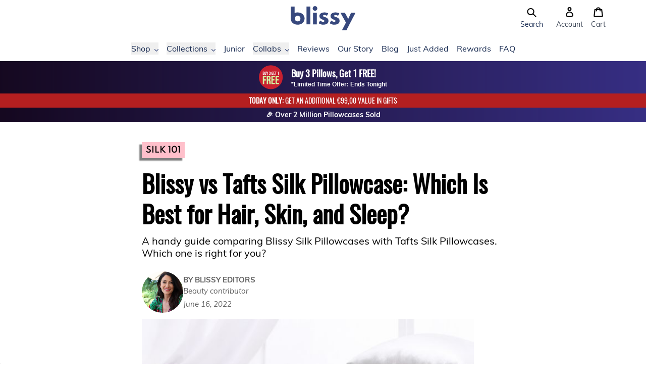

--- FILE ---
content_type: text/html; charset=utf-8
request_url: https://ie.blissy.com/blogs/the-blissy-blog/blissy-vs-tafts-silk-pillowcase-which-is-best-for-hair-skin-amp-sleep
body_size: 79189
content:
<!doctype html>
<html>
  <head>
    <title>Blissy vs Tafts Silk Pillowcase: Which Is Best for Hair, Skin, and Sle - Ireland</title>

    
<meta charset="utf-8">
<meta http-equiv="X-UA-Compatible" content="IE=edge,chrome=1">
<meta name="viewport" content="width=device-width,initial-scale=1">
    <meta name="description" content="We take a look at Blissy vs Tafts Silk Pillowcase. Find out which is the better choice as we compare these two silk pillowcase on functionality, reviews, and more. - Ireland">
  

  <meta property="og:type" content="article">
  <meta property="og:title" content="Blissy vs Tafts Silk Pillowcase: Which Is Best for Hair, Skin, and Sleep?  ">

  
    <meta property="og:image" content="https://ie.blissy.com/cdn/shop/files/4_b57b1f73-ca62-4c2e-9a26-bc9810753b4e_1200x1200.jpg?v=1655409154">
    <meta property="og:image:secure_url" content="https://ie.blissy.com/cdn/shop/files/4_b57b1f73-ca62-4c2e-9a26-bc9810753b4e_1200x1200.jpg?v=1655409154">
  




  <meta property="og:description" content="We take a look at Blissy vs Tafts Silk Pillowcase. Find out which is the better choice as we compare these two silk pillowcase on functionality, reviews, and more. - Ireland">

<meta property="og:url" content="https://ie.blissy.com/blogs/the-blissy-blog/blissy-vs-tafts-silk-pillowcase-which-is-best-for-hair-skin-amp-sleep">
<meta property="og:site_name" content="Blissy">

<link rel="canonical" href="https://ie.blissy.com/blogs/the-blissy-blog/blissy-vs-tafts-silk-pillowcase-which-is-best-for-hair-skin-amp-sleep">
<meta property="fb:app_id" content="2508824832668790"/>

    <!-- /snippets/social-meta-tags.liquid -->




<meta property="og:site_name" content="Blissy">
<meta property="og:url" content="https://ie.blissy.com/blogs/the-blissy-blog/blissy-vs-tafts-silk-pillowcase-which-is-best-for-hair-skin-amp-sleep">
<meta property="og:title" content="Blissy vs Tafts Silk Pillowcase: Which Is Best for Hair, Skin, and Sleep?  ">
<meta property="og:type" content="article">
<meta property="og:description" content="A handy guide comparing Blissy Silk Pillowcases with Tafts Silk Pillowcases. Which one is right for you?">

<meta property="og:image" content="http://ie.blissy.com/cdn/shop/articles/blissy_vs_tafts_1200x1200.jpg?v=1655407518">
<meta name="twitter:image" content="https://ie.blissy.com/cdn/shop/articles/blissy_vs_tafts_1200x1200.jpg?v=1655407518">


<meta name="twitter:site" content="@blissybrand">
<meta name="twitter:card" content="summary_large_image">
<meta name="twitter:title" content="Blissy vs Tafts Silk Pillowcase: Which Is Best for Hair, Skin, and Sleep?  ">
<meta name="twitter:description" content="A handy guide comparing Blissy Silk Pillowcases with Tafts Silk Pillowcases. Which one is right for you?">

<link rel="shortcut icon" href="//ie.blissy.com/cdn/shop/files/favicon-16x16_32x32.png?v=1614303331" type="image/png"><script type="application/ld+json" class="richsnippets">
            {
              "@context": "http://schema.org",
              "@type": "BlogPosting",
              "url": "https:\/\/ie.blissy.com\/blogs\/the-blissy-blog\/blissy-vs-tafts-silk-pillowcase-which-is-best-for-hair-skin-amp-sleep",
              "mainEntityOfPage": "https:\/\/ie.blissy.com\/blogs\/the-blissy-blog\/blissy-vs-tafts-silk-pillowcase-which-is-best-for-hair-skin-amp-sleep",
              "name": "Blissy vs Tafts Silk Pillowcase: Which Is Best for Hair, Skin, and Sleep?  ",
              "headline": "Blissy vs Tafts Silk Pillowcase: Which Is Best for Hair, Skin, and Sleep?  ","image": {"@type": "ImageObject","width": 1024,"height": 1024,"url": "https://ie.blissy.com/cdn/shop/articles/blissy_vs_tafts_1024x1024.jpg?v=1655407518"},"keywords": "Silk 101",
              "wordcount": 1491,
              "datePublished": "2022-06-16",
              "dateCreated": "2022-06-15",
              "dateModified": "2022-06-15",
              "description": "A handy guide comparing Blissy Silk Pillowcases with Tafts Silk Pillowcases. Which one is right for you?",
              "articleBody": "\n \n\n\n\n\n  \nListen to an audio transcription of this post\nWhen you're tired of seeing frizzy hair, hair breakage and breakouts from debris and residue on your cotton pillowcases, it's time to look into using silk pillowcases to calm your skin and your mind. \nThe only problem is that once you start looking at all the pillowcases out there, it can be very hard to choose between them. At Blissy, we want to make it simple to know why our pillowcases are so excellent and why they are the right choice to give you sweeter dreams.\nTo help you choose between Blissy and Tafts, another silk pillowcase company, we've put together this comparative Blissy vs Tafts silk pillowcase review.\nBlissy vs. Tafts Silk Pillowcase: What Are the Differences?\nThere are several significant differences between Tafts silk pillowcases and Blissy silk pillowcases. We put the two in a head-to-head competition to see which would be the best silk pillow case overall when looking at various factors. Let's take a look at this comprehensive comparison.\n\nPrice: Let Us Address the Elephant in the Room\nWhy is Tafts so much cheaper than Blissy?\nFor a 22-momme zippered closure queen pillowcase, Tafts charges $39.99 while Blissy charges $74.96. You might notice a slight difference in price here. But let us remind you of the famous phrase \"let the buyer beware.\" \nWhen two seemingly similar products are have drastically different price points, there's usually a good reason.\n\nWe're sure you've experienced this with other products before. The dish soap that's half the price but...you go through it twice as fast because you need twice as much on your sponge to get the same effect. Or that dress from the fast fashion shop that seems just as cute as the pricier option...then disintegrates after two washes.\nTafts does not allow you to try their pillowcase before you buy it. If you take it out of the package, you will not be able to return it. The reason? We're not sure.\nBut at Blissy, we're so sure you're going to love our product that we let you try it for a full 60 days—that's 2 whole months, folks—before you commit to buying it.\nFactor in customer reviews\nLet us also point out that Blissy has over 90,000 5-star reviews from verified reviewers. How many 5-star reviews does Tafts have for their pillowcase—5. Not 50, not 5,000, but 5. \nSo if you want to know which pillowcase you should buy, don't listen to us. Listen to our tens of thousands positive customer reviews.\n\nRead More: Blissy Pillowcase Reviews: 12 Customers Share Their True Experience\n\nAlso consider media buzz\nBlissy has also received tons of press attention from Good Housekeeping, Oprah’s O Magazine, Allure, Glamour, Pop Sugar, Byrdie, SheKnows, Prevention, and PureWOW. \nWhen comparison shopping for a pure mulberry silk pillowcase—we recommend listening to the experts rather than taking a chance on a cheaper product that offers no guarantee on their product.\nAward-Winning Results: Blissy Scores Big\nAside from listening to our customers and other online attention, you can also listen to the professionals who have thoroughly tested our products and determined they are the best on the market, offering the best beauty benefits and better durability.\n\nBlissy has won several awards for its products, including the Good Housekeeping Award for Best Bedding and the Good Housekeeping Award for Best Tested Products. Add to that a third win of the Modern Riviera Best Beauty Sleep Award, and Blissy knocks out the competition 3 to 0.\nOEKO-TEX Certifications? Both Companies Carry This Important Safety Label\nWhen you look at silk pillowcases, you always want to find those that are OEKO-TEX Certified no matter which brand you choose. Both Blissy and Tafts have this safety label, so you can be sure you're not resting your hair and skin on harsh or toxic chemicals at night. \nBoth pillowcases are also labeled as hypoallergenic, so if you have a tendency to break out, they could help you stop irritation—and that's a big win for your skin.\nOne important thing to note about Blissy is that all our products, whether you buy a queen pillowcase or a toddler pillowcase, have earned a Product class 1 OEKO-TEX label. This is the strictest standard OEKO-TEX has and is safe enough for even babies to use.\nTafts does not publish which product class label they've earned from OEKO-TEX.  \nThe Materials: It's a Tie\nThe best silk pillowcases have a momme weight of 22. If you're unfamiliar with momme-weight, you can think of it sort of like thread count for cotton pillowcases. \n\nThe best pillowcases will also be made from grade 6a long fiber 100% pure mulberry silk.\nBoth Blissy and Tafts silk pillowcases are made from grade 6a long fiber 100% pure mulberry silk. With this material, you can rest easy knowing you're sleeping on a high-grade product. \nA high quality pure mulberry silk pillowcase conveys the best benefits for hair and skin and have natural anti-aging properties. This silk material is also silky smooth, ultra sleek, and super soft to the touch. A perfect option for sensitive skin or anyone who enjoys the feels of a soft mulberry silk pillowcase.\nIs higher momme-weight better?\nAll of Blissy's pillowcases are 22-momme. Tafts has 22-momme pillowcases too, but also sells 27-momme silk pillowcases as well. Is a higher momme weight always better? \nThe answer is actually no—the best silk pillowcase will be made of 22-momme silk. A higher momme-weight contains more silk. But this is more ideal for home goods such as curtains and rugs. \nA momme-weight higher than 22 for a pillowcase can feel stiff and uncomfortable to lay on. A silk case made of a lower momme weight such as 19-momme can feel flimsy and your hair won't glide freely on it. It also won't be as durable.\nColor Scheme In Mind? Choose Blissy\nThere is nothing worse than spending money on something you're not finding visually appealing. At Blissy, we have 50 colors to choose from. Tafts, on the other hand, only has 11 to 24, and many of them are neutrals like beige, gray, or white. \n\nIf you're looking to add color to your room while still getting the benefits of a 100% mulberry silk pillowcase, Blissy is the better choice.\nMultiple Pillow Sizes? Get the Right Fit with Blissy\nPillowcases have to fit correctly to stay on the pillow and avoid slipping away into the night. Blissy offers many sizes including:\n\nToddler\nYouth\nStandard\nQueen\nKing\n\nOn the other hand, Tafts offers:\n\nStandard\nQueen\nKing\n\nWhy a silk pillowcase is important for kids\nIf you're looking for hypoallergenic pillowcases for your little ones which are safer for sensitive skin and repel dust mites, you won't have luck at Tafts. \nBlissy, on the other hand, has our Blissy Junior line for kids. We include fun colors and designs kids love and you can rest assured that your child is sleeping on a great silk pillowcase.\nTime to Give Your Pillowcase a Deep Clean? Toss It In the Wash\nThink a cotton pillowcase is the only type of pillowcase that's easy to care for? Think again!\nBoth Blissy's and Tafts' pillowcases can go in the washer on the gentle cycle (or delicate cycle), allowing you to clean your silks quickly and easily. Just be sure to use a mild detergent. \nBlissy offers our own luxury delicate silk detergent, Blissy Wash. It's especially designed to safely wash silk fabric while keeping its natural sheen and luster for many years to come.\nTry Before You Buy: Blissy Takes the Win\nWe get it—buying silk can be expensive. That's why at Blissy, there is a 60-day moneyback guarantee. Those 60 nights give you the time you need to see real improvements in your hair, skin, and sleep.\nDon't like it? You can return your order in the mail and get a full refund.\n\nTafts offers a complicated returns process and no guarantee\nWhat about Tafts? Don't take it out of the packaging unless you want to keep it. All returns have to be in original sale condition and in the original packaging. No, you can't try Tafts before you buy.\nYou'll need to get a Return Authorization, or RMA, before you can return your pillowcase. They may charge a restocking fee for so-called \"buyer's remorse,\" too, which would make anyone upset.\nTafts also limits how long you have to return the product to them, giving you only 30 days to make a return along with a number of other stipulations that make the returns process complex and tedious for consumers.\nYou Want a Silk Pillowcase, So...How Soon Can You Get It?\nIf you're hoping for fast and free delivery, Blissy lives to serve. Whether you want to try out a single silk eye mask or silk pillowcases for the whole family, Blissy provides completely free same or next-day shipping.\n\nWith Tafts, you won't know how much shipping is until you go through checkout, which means that you could end up adding a significant amount more to your bill. Tafts offers free standard shipping only after you spend $75.\nBlissy vs Tafts Silk Pillowcase Review: Blissy Is the Better Bet\nWith high quality standards, a trial period with a long return window, rave reviews, and the largest color and size selection, Blissy pillowcases are an excellent option for anyone looking for a silk pillowcase. \nCompared head-to-head with the competition, Blissy's award-winning product takes the lead and is the clear choice for a comfortable night and frizz-free morning.\n \n \nShop Blissy Pillowcases\n ",
              "commentCount": 0,
              "publisher": {
                "@type": "Organization",
                "@id": "https://blissy.com#organization",
                "name": "Blissy"
,"logo": {
                  "@type": "ImageObject",
                  "url": "https://cdn.shopify.com/s/files/1/0224/3549/6013/files/blissy-logo-500.png?465"
                }},
              "author": {
                "@type": "Person",
                "name": "Blissy Editors",
                "url": "https://ie.blissy.com"
              }}
            </script>
        <script type="application/ld+json" class="richsnippets">
            {
              "@graph": [
                {
                  "@context": "https://schema.org/",
                  "@type": "BreadcrumbList",
                  "itemListElement": [
                    {
                      "@type": "ListItem",
                      "position": 1,
                      "item": {
                        "@id": "https://blissy.com/blogs/the-blissy-blog",
                        "name": "The Blissy Blog"
                      }
                    }
                    
                      ,
                      {
                        "@type": "ListItem",
                        "position": 2,
                        "item": {
                          "@id": "https://blissy.com/blogs/the-blissy-blog/blissy-vs-tafts-silk-pillowcase-which-is-best-for-hair-skin-amp-sleep",
                          "name": "Blissy vs Tafts Silk Pillowcase: Which Is Best for Hair, Skin, and Sleep?  "
                        }
                      }]
                }
              ]
            }
        </script>
<script>
                document.addEventListener("DOMContentLoaded",function(t){(function(){if(typeof MutationObserver==="undefined"){return}var n=function(){var t=document.querySelectorAll("[itemtype]");for(var e=0,n=t.length;e<n;e++){var r=t[e];r.removeAttribute("itemtype");r.removeAttribute("itemscope");r.removeAttribute("itemprop")}var i=document.querySelectorAll('script[type="application/ld+json"]');for(var e=0,n=i.length;e<n;e++){var r=i[e];if(!r.classList.contains("richsnippets")){r.remove()}}};var t=new MutationObserver(function(t,e){n();e.disconnect();return});t.observe(document.getElementsByTagName("body")[0],{childList:true,subtree:true})})()});
            </script>
        


    <script>window.performance && window.performance.mark && window.performance.mark('shopify.content_for_header.start');</script><meta name="google-site-verification" content="YyM_Wul7YXjXcPd7u40FhYOLnv8bo7HWezeJ3JyLtDE">
<meta name="facebook-domain-verification" content="v60p1qngag9yg9afjt8noihsxweuld">
<meta name="facebook-domain-verification" content="za8m404924zl3vcpmpq1cxug1eox4p">
<meta id="shopify-digital-wallet" name="shopify-digital-wallet" content="/22435496013/digital_wallets/dialog">
<meta name="shopify-checkout-api-token" content="110afedcb686dece13f505684ffe4fbd">
<meta id="in-context-paypal-metadata" data-shop-id="22435496013" data-venmo-supported="true" data-environment="production" data-locale="en_US" data-paypal-v4="true" data-currency="EUR">
<link rel="alternate" type="application/atom+xml" title="Feed" href="/blogs/the-blissy-blog.atom" />
<link rel="alternate" hreflang="x-default" href="https://blissy.com/blogs/the-blissy-blog/blissy-vs-tafts-silk-pillowcase-which-is-best-for-hair-skin-amp-sleep">
<link rel="alternate" hreflang="en-AU" href="https://au.blissy.com/blogs/the-blissy-blog/blissy-vs-tafts-silk-pillowcase-which-is-best-for-hair-skin-amp-sleep">
<link rel="alternate" hreflang="en-DE" href="https://blissy.com/en-de/blogs/the-blissy-blog/blissy-vs-tafts-silk-pillowcase-which-is-best-for-hair-skin-amp-sleep">
<link rel="alternate" hreflang="en-FR" href="https://blissy.com/en-fr/blogs/the-blissy-blog/blissy-vs-tafts-silk-pillowcase-which-is-best-for-hair-skin-amp-sleep">
<link rel="alternate" hreflang="en-NL" href="https://blissy.com/en-nl/blogs/the-blissy-blog/blissy-vs-tafts-silk-pillowcase-which-is-best-for-hair-skin-amp-sleep">
<link rel="alternate" hreflang="en-CH" href="https://blissy.com/en-ch/blogs/the-blissy-blog/blissy-vs-tafts-silk-pillowcase-which-is-best-for-hair-skin-amp-sleep">
<link rel="alternate" hreflang="en-IT" href="https://blissy.com/en-it/blogs/the-blissy-blog/blissy-vs-tafts-silk-pillowcase-which-is-best-for-hair-skin-amp-sleep">
<link rel="alternate" hreflang="en-US" href="https://blissy.com/blogs/the-blissy-blog/blissy-vs-tafts-silk-pillowcase-which-is-best-for-hair-skin-amp-sleep">
<link rel="alternate" hreflang="en-CA" href="https://ca.blissy.com/blogs/the-blissy-blog/blissy-vs-tafts-silk-pillowcase-which-is-best-for-hair-skin-amp-sleep">
<link rel="alternate" hreflang="en-IE" href="https://ie.blissy.com/blogs/the-blissy-blog/blissy-vs-tafts-silk-pillowcase-which-is-best-for-hair-skin-amp-sleep">
<link rel="alternate" hreflang="en-NZ" href="https://nz.blissy.com/blogs/the-blissy-blog/blissy-vs-tafts-silk-pillowcase-which-is-best-for-hair-skin-amp-sleep">
<link rel="alternate" hreflang="en-SG" href="https://sg.blissy.com/blogs/the-blissy-blog/blissy-vs-tafts-silk-pillowcase-which-is-best-for-hair-skin-amp-sleep">
<link rel="alternate" hreflang="en-AE" href="https://uae.blissy.com/blogs/the-blissy-blog/blissy-vs-tafts-silk-pillowcase-which-is-best-for-hair-skin-amp-sleep">
<link rel="alternate" hreflang="en-GB" href="https://uk.blissy.com/blogs/the-blissy-blog/blissy-vs-tafts-silk-pillowcase-which-is-best-for-hair-skin-amp-sleep">
<script async="async" src="/checkouts/internal/preloads.js?locale=en-IE"></script>
<link rel="preconnect" href="https://shop.app" crossorigin="anonymous">
<script async="async" src="https://shop.app/checkouts/internal/preloads.js?locale=en-IE&shop_id=22435496013" crossorigin="anonymous"></script>
<script id="apple-pay-shop-capabilities" type="application/json">{"shopId":22435496013,"countryCode":"US","currencyCode":"EUR","merchantCapabilities":["supports3DS"],"merchantId":"gid:\/\/shopify\/Shop\/22435496013","merchantName":"Blissy","requiredBillingContactFields":["postalAddress","email"],"requiredShippingContactFields":["postalAddress","email"],"shippingType":"shipping","supportedNetworks":["visa","masterCard","amex","discover","elo","jcb"],"total":{"type":"pending","label":"Blissy","amount":"1.00"},"shopifyPaymentsEnabled":true,"supportsSubscriptions":true}</script>
<script id="shopify-features" type="application/json">{"accessToken":"110afedcb686dece13f505684ffe4fbd","betas":["rich-media-storefront-analytics"],"domain":"ie.blissy.com","predictiveSearch":true,"shopId":22435496013,"locale":"en"}</script>
<script>var Shopify = Shopify || {};
Shopify.shop = "blissy-brand.myshopify.com";
Shopify.locale = "en";
Shopify.currency = {"active":"EUR","rate":"0.87025288"};
Shopify.country = "IE";
Shopify.theme = {"name":"Blissy v2 - 2.4.0 - Holiday Sale","id":131979542605,"schema_name":"Blissy","schema_version":"2.0.0","theme_store_id":null,"role":"main"};
Shopify.theme.handle = "null";
Shopify.theme.style = {"id":null,"handle":null};
Shopify.cdnHost = "ie.blissy.com/cdn";
Shopify.routes = Shopify.routes || {};
Shopify.routes.root = "/";</script>
<script type="module">!function(o){(o.Shopify=o.Shopify||{}).modules=!0}(window);</script>
<script>!function(o){function n(){var o=[];function n(){o.push(Array.prototype.slice.apply(arguments))}return n.q=o,n}var t=o.Shopify=o.Shopify||{};t.loadFeatures=n(),t.autoloadFeatures=n()}(window);</script>
<script>
  window.ShopifyPay = window.ShopifyPay || {};
  window.ShopifyPay.apiHost = "shop.app\/pay";
  window.ShopifyPay.redirectState = null;
</script>
<script id="shop-js-analytics" type="application/json">{"pageType":"article"}</script>
<script defer="defer" async type="module" src="//ie.blissy.com/cdn/shopifycloud/shop-js/modules/v2/client.init-shop-cart-sync_BApSsMSl.en.esm.js"></script>
<script defer="defer" async type="module" src="//ie.blissy.com/cdn/shopifycloud/shop-js/modules/v2/chunk.common_CBoos6YZ.esm.js"></script>
<script type="module">
  await import("//ie.blissy.com/cdn/shopifycloud/shop-js/modules/v2/client.init-shop-cart-sync_BApSsMSl.en.esm.js");
await import("//ie.blissy.com/cdn/shopifycloud/shop-js/modules/v2/chunk.common_CBoos6YZ.esm.js");

  window.Shopify.SignInWithShop?.initShopCartSync?.({"fedCMEnabled":true,"windoidEnabled":true});

</script>
<script>
  window.Shopify = window.Shopify || {};
  if (!window.Shopify.featureAssets) window.Shopify.featureAssets = {};
  window.Shopify.featureAssets['shop-js'] = {"shop-cart-sync":["modules/v2/client.shop-cart-sync_DJczDl9f.en.esm.js","modules/v2/chunk.common_CBoos6YZ.esm.js"],"init-fed-cm":["modules/v2/client.init-fed-cm_BzwGC0Wi.en.esm.js","modules/v2/chunk.common_CBoos6YZ.esm.js"],"init-windoid":["modules/v2/client.init-windoid_BS26ThXS.en.esm.js","modules/v2/chunk.common_CBoos6YZ.esm.js"],"shop-cash-offers":["modules/v2/client.shop-cash-offers_DthCPNIO.en.esm.js","modules/v2/chunk.common_CBoos6YZ.esm.js","modules/v2/chunk.modal_Bu1hFZFC.esm.js"],"shop-button":["modules/v2/client.shop-button_D_JX508o.en.esm.js","modules/v2/chunk.common_CBoos6YZ.esm.js"],"init-shop-email-lookup-coordinator":["modules/v2/client.init-shop-email-lookup-coordinator_DFwWcvrS.en.esm.js","modules/v2/chunk.common_CBoos6YZ.esm.js"],"shop-toast-manager":["modules/v2/client.shop-toast-manager_tEhgP2F9.en.esm.js","modules/v2/chunk.common_CBoos6YZ.esm.js"],"shop-login-button":["modules/v2/client.shop-login-button_DwLgFT0K.en.esm.js","modules/v2/chunk.common_CBoos6YZ.esm.js","modules/v2/chunk.modal_Bu1hFZFC.esm.js"],"avatar":["modules/v2/client.avatar_BTnouDA3.en.esm.js"],"init-shop-cart-sync":["modules/v2/client.init-shop-cart-sync_BApSsMSl.en.esm.js","modules/v2/chunk.common_CBoos6YZ.esm.js"],"pay-button":["modules/v2/client.pay-button_BuNmcIr_.en.esm.js","modules/v2/chunk.common_CBoos6YZ.esm.js"],"init-shop-for-new-customer-accounts":["modules/v2/client.init-shop-for-new-customer-accounts_DrjXSI53.en.esm.js","modules/v2/client.shop-login-button_DwLgFT0K.en.esm.js","modules/v2/chunk.common_CBoos6YZ.esm.js","modules/v2/chunk.modal_Bu1hFZFC.esm.js"],"init-customer-accounts-sign-up":["modules/v2/client.init-customer-accounts-sign-up_TlVCiykN.en.esm.js","modules/v2/client.shop-login-button_DwLgFT0K.en.esm.js","modules/v2/chunk.common_CBoos6YZ.esm.js","modules/v2/chunk.modal_Bu1hFZFC.esm.js"],"shop-follow-button":["modules/v2/client.shop-follow-button_C5D3XtBb.en.esm.js","modules/v2/chunk.common_CBoos6YZ.esm.js","modules/v2/chunk.modal_Bu1hFZFC.esm.js"],"checkout-modal":["modules/v2/client.checkout-modal_8TC_1FUY.en.esm.js","modules/v2/chunk.common_CBoos6YZ.esm.js","modules/v2/chunk.modal_Bu1hFZFC.esm.js"],"init-customer-accounts":["modules/v2/client.init-customer-accounts_C0Oh2ljF.en.esm.js","modules/v2/client.shop-login-button_DwLgFT0K.en.esm.js","modules/v2/chunk.common_CBoos6YZ.esm.js","modules/v2/chunk.modal_Bu1hFZFC.esm.js"],"lead-capture":["modules/v2/client.lead-capture_Cq0gfm7I.en.esm.js","modules/v2/chunk.common_CBoos6YZ.esm.js","modules/v2/chunk.modal_Bu1hFZFC.esm.js"],"shop-login":["modules/v2/client.shop-login_BmtnoEUo.en.esm.js","modules/v2/chunk.common_CBoos6YZ.esm.js","modules/v2/chunk.modal_Bu1hFZFC.esm.js"],"payment-terms":["modules/v2/client.payment-terms_BHOWV7U_.en.esm.js","modules/v2/chunk.common_CBoos6YZ.esm.js","modules/v2/chunk.modal_Bu1hFZFC.esm.js"]};
</script>
<script>(function() {
  var isLoaded = false;
  function asyncLoad() {
    if (isLoaded) return;
    isLoaded = true;
    var urls = ["https:\/\/cjshpfy.cjpowered.com\/getPluginJS?shop=blissy-brand.myshopify.com","https:\/\/cdn1.stamped.io\/files\/widget.min.js?shop=blissy-brand.myshopify.com","https:\/\/intg.snapchat.com\/shopify\/shopify-scevent-init.js?id=31484cb3-fb9f-4112-905c-6e418670888c\u0026shop=blissy-brand.myshopify.com","https:\/\/d9fvwtvqz2fm1.cloudfront.net\/shop\/js\/discount-on-cart-pro.min.js?shop=blissy-brand.myshopify.com","https:\/\/d217z8zw4dqir.cloudfront.net\/script_tags\/loop_snippets?shop=blissy-brand.myshopify.com","\/\/cdn.shopify.com\/proxy\/f3de04f678975c5735af12edaa46a49d681777b77c5f8b0321b23ff1801209db\/s3-us-west-2.amazonaws.com\/jsstore\/a\/K97HVWO\/reids.js?shop=blissy-brand.myshopify.com\u0026sp-cache-control=cHVibGljLCBtYXgtYWdlPTkwMA","\/\/cdn.shopify.com\/proxy\/a17e41a563901c29e06c40acb90f4dc8e8046786ed503ad4d83455e5577b6168\/app.retention.com\/shopify\/shopify_app_add_to_cart_script.js?shop=blissy-brand.myshopify.com\u0026sp-cache-control=cHVibGljLCBtYXgtYWdlPTkwMA","https:\/\/cdn.attn.tv\/blissy\/dtag.js?shop=blissy-brand.myshopify.com","https:\/\/cdn.attn.tv\/blissy\/dtag.js?shop=blissy-brand.myshopify.com"];
    for (var i = 0; i < urls.length; i++) {
      var s = document.createElement('script');
      s.type = 'text/javascript';
      s.async = true;
      s.src = urls[i];
      var x = document.getElementsByTagName('script')[0];
      x.parentNode.insertBefore(s, x);
    }
  };
  if(window.attachEvent) {
    window.attachEvent('onload', asyncLoad);
  } else {
    window.addEventListener('load', asyncLoad, false);
  }
})();</script>
<script id="__st">var __st={"a":22435496013,"offset":-28800,"reqid":"34b9c8b7-a51f-484d-936d-5aee5ebf59c8-1768891707","pageurl":"ie.blissy.com\/blogs\/the-blissy-blog\/blissy-vs-tafts-silk-pillowcase-which-is-best-for-hair-skin-amp-sleep","s":"articles-557177667661","u":"a0e2d336f758","p":"article","rtyp":"article","rid":557177667661};</script>
<script>window.ShopifyPaypalV4VisibilityTracking = true;</script>
<script id="form-persister">!function(){'use strict';const t='contact',e='new_comment',n=[[t,t],['blogs',e],['comments',e],[t,'customer']],o='password',r='form_key',c=['recaptcha-v3-token','g-recaptcha-response','h-captcha-response',o],s=()=>{try{return window.sessionStorage}catch{return}},i='__shopify_v',u=t=>t.elements[r],a=function(){const t=[...n].map((([t,e])=>`form[action*='/${t}']:not([data-nocaptcha='true']) input[name='form_type'][value='${e}']`)).join(',');var e;return e=t,()=>e?[...document.querySelectorAll(e)].map((t=>t.form)):[]}();function m(t){const e=u(t);a().includes(t)&&(!e||!e.value)&&function(t){try{if(!s())return;!function(t){const e=s();if(!e)return;const n=u(t);if(!n)return;const o=n.value;o&&e.removeItem(o)}(t);const e=Array.from(Array(32),(()=>Math.random().toString(36)[2])).join('');!function(t,e){u(t)||t.append(Object.assign(document.createElement('input'),{type:'hidden',name:r})),t.elements[r].value=e}(t,e),function(t,e){const n=s();if(!n)return;const r=[...t.querySelectorAll(`input[type='${o}']`)].map((({name:t})=>t)),u=[...c,...r],a={};for(const[o,c]of new FormData(t).entries())u.includes(o)||(a[o]=c);n.setItem(e,JSON.stringify({[i]:1,action:t.action,data:a}))}(t,e)}catch(e){console.error('failed to persist form',e)}}(t)}const f=t=>{if('true'===t.dataset.persistBound)return;const e=function(t,e){const n=function(t){return'function'==typeof t.submit?t.submit:HTMLFormElement.prototype.submit}(t).bind(t);return function(){let t;return()=>{t||(t=!0,(()=>{try{e(),n()}catch(t){(t=>{console.error('form submit failed',t)})(t)}})(),setTimeout((()=>t=!1),250))}}()}(t,(()=>{m(t)}));!function(t,e){if('function'==typeof t.submit&&'function'==typeof e)try{t.submit=e}catch{}}(t,e),t.addEventListener('submit',(t=>{t.preventDefault(),e()})),t.dataset.persistBound='true'};!function(){function t(t){const e=(t=>{const e=t.target;return e instanceof HTMLFormElement?e:e&&e.form})(t);e&&m(e)}document.addEventListener('submit',t),document.addEventListener('DOMContentLoaded',(()=>{const e=a();for(const t of e)f(t);var n;n=document.body,new window.MutationObserver((t=>{for(const e of t)if('childList'===e.type&&e.addedNodes.length)for(const t of e.addedNodes)1===t.nodeType&&'FORM'===t.tagName&&a().includes(t)&&f(t)})).observe(n,{childList:!0,subtree:!0,attributes:!1}),document.removeEventListener('submit',t)}))}()}();</script>
<script integrity="sha256-4kQ18oKyAcykRKYeNunJcIwy7WH5gtpwJnB7kiuLZ1E=" data-source-attribution="shopify.loadfeatures" defer="defer" src="//ie.blissy.com/cdn/shopifycloud/storefront/assets/storefront/load_feature-a0a9edcb.js" crossorigin="anonymous"></script>
<script crossorigin="anonymous" defer="defer" src="//ie.blissy.com/cdn/shopifycloud/storefront/assets/shopify_pay/storefront-65b4c6d7.js?v=20250812"></script>
<script data-source-attribution="shopify.dynamic_checkout.dynamic.init">var Shopify=Shopify||{};Shopify.PaymentButton=Shopify.PaymentButton||{isStorefrontPortableWallets:!0,init:function(){window.Shopify.PaymentButton.init=function(){};var t=document.createElement("script");t.src="https://ie.blissy.com/cdn/shopifycloud/portable-wallets/latest/portable-wallets.en.js",t.type="module",document.head.appendChild(t)}};
</script>
<script data-source-attribution="shopify.dynamic_checkout.buyer_consent">
  function portableWalletsHideBuyerConsent(e){var t=document.getElementById("shopify-buyer-consent"),n=document.getElementById("shopify-subscription-policy-button");t&&n&&(t.classList.add("hidden"),t.setAttribute("aria-hidden","true"),n.removeEventListener("click",e))}function portableWalletsShowBuyerConsent(e){var t=document.getElementById("shopify-buyer-consent"),n=document.getElementById("shopify-subscription-policy-button");t&&n&&(t.classList.remove("hidden"),t.removeAttribute("aria-hidden"),n.addEventListener("click",e))}window.Shopify?.PaymentButton&&(window.Shopify.PaymentButton.hideBuyerConsent=portableWalletsHideBuyerConsent,window.Shopify.PaymentButton.showBuyerConsent=portableWalletsShowBuyerConsent);
</script>
<script data-source-attribution="shopify.dynamic_checkout.cart.bootstrap">document.addEventListener("DOMContentLoaded",(function(){function t(){return document.querySelector("shopify-accelerated-checkout-cart, shopify-accelerated-checkout")}if(t())Shopify.PaymentButton.init();else{new MutationObserver((function(e,n){t()&&(Shopify.PaymentButton.init(),n.disconnect())})).observe(document.body,{childList:!0,subtree:!0})}}));
</script>
<link id="shopify-accelerated-checkout-styles" rel="stylesheet" media="screen" href="https://ie.blissy.com/cdn/shopifycloud/portable-wallets/latest/accelerated-checkout-backwards-compat.css" crossorigin="anonymous">
<style id="shopify-accelerated-checkout-cart">
        #shopify-buyer-consent {
  margin-top: 1em;
  display: inline-block;
  width: 100%;
}

#shopify-buyer-consent.hidden {
  display: none;
}

#shopify-subscription-policy-button {
  background: none;
  border: none;
  padding: 0;
  text-decoration: underline;
  font-size: inherit;
  cursor: pointer;
}

#shopify-subscription-policy-button::before {
  box-shadow: none;
}

      </style>

<script>window.performance && window.performance.mark && window.performance.mark('shopify.content_for_header.end');</script>

    <!-- Dawn Theme Search Components -->
    <link rel="stylesheet" href="//ie.blissy.com/cdn/shop/t/346/assets/component-search.css?v=129385678005006660751747254791" media="print" onload="this.media='all'">
    
      <link
        rel="stylesheet"
        href="//ie.blissy.com/cdn/shop/t/346/assets/component-predictive-search.css?v=13447510246508093601747260872"
        media="print"
        onload="this.media='all'"
      >
    
    <script src="//ie.blissy.com/cdn/shop/t/346/assets/global.js?v=124408067722954874511747254792" defer="defer"></script>
    <script src="//ie.blissy.com/cdn/shop/t/346/assets/details-modal.js?v=102946495994453540561747254792" defer="defer"></script>
    <script src="//ie.blissy.com/cdn/shop/t/346/assets/search-form.js?v=128099639169647183861747254793" defer="defer"></script>
    <script src="//ie.blissy.com/cdn/shop/t/346/assets/main-search.js?v=180028690260429816261747254792" defer="defer"></script>

    
<style>
  @font-face {
    font-family: 'slick';
    src: url('//ie.blissy.com/cdn/shop/t/346/assets/slick.eot?v=61398680469745152241734113670');
    src: url('//ie.blissy.com/cdn/shop/t/346/assets/slick.eot?v=61398680469745152241734113670?#iefix') format('embedded-opentype'),
    url('//ie.blissy.com/cdn/shop/t/346/assets/slick.woff?v=48176662884092157351734113670') format('woff'),
    url('//ie.blissy.com/cdn/shop/t/346/assets/slick.ttf?v=170932987541881618681734113670') format('truetype'),
    url('//ie.blissy.com/cdn/shop/t/346/assets/slick.svg?v=31801351607154172011734113670#slick') format('svg');
    font-weight: 400;
    font-style: normal;
  }
</style>

<style>
  .slick-loading .slick-list {
    background: #fff url('//ie.blissy.com/cdn/shop/t/346/assets/ajax-loader.gif?v=344831891803776881734113670') center center no-repeat;
  }
</style>
<link href="//ie.blissy.com/cdn/shop/t/346/assets/tailwind-output.css?v=182560591425810925911768586384" rel="stylesheet" type="text/css" media="all">

    <script type="text/javascript">
  /**
   * Sets a cookie with the specified name, value, and expiration date in seconds.
   *
   * @param {string} name - The name of the cookie.
   * @param {string} value - The value of the cookie.
   * @param {number} seconds - The number of seconds until the cookie expires.
   * @param {string} domain - The domain for which the cookie is valid (optional).
   */
  function cmSetCookie(name, value, seconds, domain) {
    var expires = '';

    if (seconds) {
      var date = new Date();
      date.setTime(date.getTime() + seconds * 1000);
      expires = '; expires=' + date.toUTCString();
    }

    var cookieString = name + '=' + value + expires + '; path=/';
    if (domain) {
      cookieString += '; domain=' + domain;
    }

    document.cookie = cookieString;
  }

  /**
   * Sets a cookie with the specified name, value, and expiration date in days.
   *
   * @param {string} name - The name of the cookie.
   * @param {string} value - The value of the cookie.
   * @param {number} days - The number of days until the cookie expires.
   * @param {string} domain - The domain for which the cookie is valid (optional).
   */
  function cmSetCookieDays(name, value, days, domain) {
    cmSetCookie(name, value, days * 24 * 60 * 60, domain);
  }

  /**
   * Retrieves the value of a cookie by its name.
   *
   * @param {string} name - The name of the cookie.
   * @returns {string|null|Object} - The value of the cookie if found, null if not found, or an object containing all cookies if no name is provided.
   */
  function cmGetCookie(name) {
    var cookies = document.cookie.split(';');
    var cookieObj = {};

    for (var i = 0; i < cookies.length; i++) {
      var cookie = cookies[i].trim();
      var delimiterIndex = cookie.indexOf('=');

      var cookieName = cookie.substring(0, delimiterIndex);
      var cookieValue = cookie.substring(delimiterIndex + 1);

      if (name) {
        if (name === cookieName) {
          return cookieValue;
        }
      } else {
        cookieObj[cookieName] = cookieValue;
      }
    }

    return name ? null : cookieObj;
  }

  /**
   * Erases a cookie with the specified name.
   *
   * @param {string} name - The name of the cookie to erase.
   * @param {string} domain - The domain for which the cookie is valid.
   * @returns {void}
   */
  function cmEraseCookie(name, domain) {
    cmSetCookie(name, '', -1, domain);
  }
</script>

<!-- MIXPANEL START -->
<script>
  /**
   * Cleans up old Mixpanel cookies by erasing them. This is necessary because Mixpanel cookies
   * are quite large and can contribute to the 16KB limit on cookie size leading to issues with
   * Shopify returning 400 Bad Request errors.
   *
   * @returns {void}
   */
  function cleanupMixpanelCookies() {
    var cookies = cmGetCookie();

    Object.keys(cookies).forEach(function (key) {
      var value = cookies[key];
      if (key.endsWith('_mixpanel')) {
        cmEraseCookie(key, 'blissy.com');
        cmEraseCookie(key, '.blissy.com');
        console.log('Cleaned up cookie: ' + key);
      }
    });
  }

  try {
    cleanupMixpanelCookies();
  } catch (e) {}
</script>
<!-- MIXPANEL END -->

<!-- BEGIN Currency Formatting Helpers -->
<script>
  /**
   * Formats a number of cents into a currency string using the provided
   * precision, thousands separator, and decimal separator.
   * @param {number} number - The number of cents to format.
   * @param {number} [precision=2] - The number of decimal places to include.
   * @param {string} [thousands=","] - The character to use as the thousands separator.
   * @param {string} [decimal="."] - The character to use as the decimal separator.
   * @returns {string} The formatted currency string.
   */
  function formatWithDelimiters(number, precision, thousands, decimal) {
    precision = precision || 2;
    thousands = thousands || ',';
    decimal = decimal || '.';

    if (isNaN(number) || number == null) {
      return '0';
    }

    var numString = (number / 100.0).toFixed(precision);
    var parts = numString.split('.');
    var dollars = parts[0].replace(/(\d)(?=(\d\d\d)+(?!\d))/g, '$1' + thousands);
    var cents = parts[1] ? decimal + parts[1] : '';
    return dollars + cents;
  }

  /**
   * Formats a number of cents into a currency string using a Shopify format
   * string.
   *
   * https://help.shopify.com/en/manual/international/pricing/currency-formatting#currency-formatting-options
   *
   * @param {number} cents - The number of cents to format.
   * @param {string} formatString - The format string to use.
   * @returns {string} The formatted currency string.
   */
  function shopifyFormatCurrency(cents, formatString) {
    var placeholderRegex = /{{\s*(\w+)\s*}}/;

    return formatString.replace(placeholderRegex, function (match, placeholder) {

      switch (placeholder) {
        case 'amount':
          // Ex. 1,134.65
          return formatWithDelimiters(cents, 2);
        case 'amount_no_decimals':
          // Ex. 1,135
          return formatWithDelimiters(cents, 0);
        case 'amount_with_comma_separator':
          // Ex. 1.134,65
          return formatWithDelimiters(cents, 2, '.', ',');
        case 'amount_no_decimals_with_comma_separator':
          // Ex. 1.135
          return formatWithDelimiters(cents, 0, '.', ',');
        case 'amount_with_apostrophe_separator':
          // Ex. 1'134.65
          return formatWithDelimiters(cents, 2, "'", '.');
        case 'amount_no_decimals_with_space_separator':
          // Ex. 1 135
          return formatWithDelimiters(cents, 0, ' ');
        case 'amount_with_space_separator':
          // Ex. 1 134,65
          return formatWithDelimiters(cents, 2, ' ', ',');
        case 'amount_with_period_and_space_separator':
          // Ex. 1 134.65
          return formatWithDelimiters(cents, 2, ' ', '.');
        default:
          return match;
      }
    });
  }

  var Shopify = Shopify || {};
  Shopify.moneyFormat = "€{{amount_with_comma_separator}}";

  /**
   * Formats a number of cents into a currency string using the Shopify money format.
   *
   * @param {number} amount - The number of cents to format.
   * @param {string} [base="cents"] - The base unit of the amount (either "cents" or "dollars").
   * @param {string} [format=Shopify.moneyFormat] - The format string to use.
   * @returns {string} The formatted currency string.
   */
  Shopify.formatMoney = function( amount, base = 'cents', format = Shopify.moneyFormat ) {
    if (base === 'dollars') {
      amount *= 100;
    }
    return shopifyFormatCurrency(amount, format);
  };

  /**
   * Converts an amount from USD to the active currency.
   *
   * @param {number} amountUSD - The amount in USD to convert.
   * @returns {number} The converted amount.
   */
  Shopify.convertToActiveCurrency = function( amountUSD ) {
    const currencyData = Shopify.currency || {};
    const currency = currencyData.active || 'USD';
    const rate = currencyData.rate || 1.0;
    return amountUSD * rate;
  };

  /**
   * Parses URL parameters from the current window location.
   * Properly handles URL encoding of parameter names and values.
   *
   * @param {string} [paramName] - Optional parameter name to retrieve a specific value
   * @param {*} [defaultValue=null] - Default value to return if the parameter is missing or empty
   * @returns {Object|*} Returns an object with all parameters if no paramName is provided,
   *                     the specific parameter value if paramName exists,
   *                     or the defaultValue if the requested parameter doesn't exist or is empty
   *
   * @example
   * // For URL: https://example.com?name=John%20Doe&id=123&empty=
   *
   * // Get all parameters
   * const allParams = getUrlParams();
   * // Returns: { name: "John Doe", id: "123", empty: "" }
   *
   * // Get specific parameter
   * const name = getUrlParams('name');
   * // Returns: "John Doe"
   *
   * // Get non-existent parameter with default value
   * const missing = getUrlParams('missing', 'default');
   * // Returns: "default"
   *
   * // Get empty parameter with default value
   * const empty = getUrlParams('empty', 'default');
   * // Returns: "default"
   */
  function getUrlParams(paramName, defaultValue = null) {
    const params = {};
    const queryString = window.location.search.substring(1);

    if (queryString) {
      const paramPairs = queryString.split('&');

      for (const pair of paramPairs) {
        const [key, value] = pair.split('=');
        // Decode both the key and value to handle URL encoding
        const decodedKey = decodeURIComponent(key);
        const decodedValue = value ? decodeURIComponent(value) : '';

        params[decodedKey] = decodedValue;
      }
    }

    // If a specific parameter name is provided, return just that value or default
    if (paramName !== undefined) {
      // Check if parameter exists and is not empty
      if (params.hasOwnProperty(paramName) && params[paramName] !== '') {
        return params[paramName];
      }
      // Return default value if parameter doesn't exist or is empty
      return defaultValue;
    }

    // Otherwise return the complete parameters object
    return params;
  }

</script>
<!-- END Currency Formatting Helpers -->

    <script src="https://cdn.rebuyengine.com/onsite/js/rebuy.js?shop=blissy-brand.myshopify.com"></script>

<script type="text/javascript" src="//ie.blissy.com/cdn/shop/t/346/assets/swiper-bundle.min.js?v=98693564074435103561734113670"></script>
<script type="text/javascript" src="//ie.blissy.com/cdn/shop/t/346/assets/jquery-3.5.1.min.js?v=60938658743091704111734113670"></script>
<script type="text/javascript" src="//ie.blissy.com/cdn/shop/t/346/assets/slick.min.js?v=101442751447759865191734113670"></script>
<script
  type="text/javascript"
  src="https://platform-api.sharethis.com/js/sharethis.js#property=6303bd66cb5b41001946a0ca&product=inline-share-buttons"
  async="async"
></script>

<script>
  /** Sets a key in localStorage that stores the expiry time */
  function setWithExpiry(key, value, ttl) {
    const now = new Date();
    // 'item' is an object which contains the orginal value
    // as well as the time when it's supposed to expire
    const item = {
      value: value,
      expiry: now.getTime() + ttl
    }
    localStorage.setItem(key, JSON.stringify(item));
  }

  /** Verify the expiry time while retrieving items from localStorage */
  function getWithExpiry(key) {
    const itemStr = localStorage.getItem(key)
    // if the item doesn't exist, return null
    if (!itemStr) {
      return null;
    }
    const item = JSON.parse(itemStr);
    const now = new Date();
    // compare the expiry time of the item with the current time
    if (now.getTime() > item.expiry) {
      // if the item is expired, delete the item from storage
      // and return null
      localStorage.removeItem(key);
      return null;
    }
    return item.value;
  }

  /** Returns true if affiliate link is Nazanin */
  function isAffiliate(param) {
    if (param == 'partner-nazanin' || getWithExpiry('promo_utm_campaign') == 'partner-nazanin') {
      return true;
    }
  }

  /** Saves affiliate link information and changes header text */
  function affiliatePromo() {
    const utm_campaign = getUrlParams('utm_campaign');

    if (isAffiliate(utm_campaign)) {
      $('.announcement-bar__message .announcement-bar__greeting').html('');
      $('.announcement-bar__message .sale-name').html('Nazanin-Exclusive Sale!');
      $('.announcement-bar__message .announcement-bar__promo-amount').html('35%');
      $('.announcement-bar__message .announcement-bar__promo-code').html('NAZANIN');
    }

    // saves referral link/campaign to localStorage for 24 hours
    if (utm_campaign == 'partner-nazanin') {
      let expireHours = 24;
      setWithExpiry('promo_utm_campaign', utm_campaign, expireHours*60*60*1000);
    }
  }
  $(document).ready(function() {
    affiliatePromo();
  });

  var theme = {
    breakpoints: {
      medium: 750,
      large: 990,
      widescreen: 1400
    },
    strings: {
      addToCart: "Add to cart",
      soldOut: "Sold out",
      unavailable: "Unavailable",
      regularPrice: "Regular price",
      salePrice: "Sale price",
      sale: "Sale",
      showMore: "Show More",
      showLess: "Show Less",
      addressError: "Error looking up that address",
      addressNoResults: "No results for that address",
      addressQueryLimit: "You have exceeded the Google API usage limit. Consider upgrading to a \u003ca href=\"https:\/\/developers.google.com\/maps\/premium\/usage-limits\"\u003ePremium Plan\u003c\/a\u003e.",
      authError: "There was a problem authenticating your Google Maps account.",
      newWindow: "Opens in a new window.",
      external: "Opens external website.",
      newWindowExternal: "Opens external website in a new window.",
      removeLabel: "Remove [product]",
      update: "Update",
      quantity: "Quantity",
      discountedTotal: "Discounted total",
      regularTotal: "Regular total",
      priceColumn: "See Price column for discount details.",
      quantityMinimumMessage: "Quantity must be 1 or more",
      cartError: "There was an error while updating your cart. Please try again.",
      removedItemMessage: "Removed \u003cspan class=\"cart__removed-product-details\"\u003e([quantity]) [link]\u003c\/span\u003e from your cart.",
      unitPrice: "Unit price",
      unitPriceSeparator: "per",
      oneCartCount: "1 item",
      otherCartCount: "[count] items",
      quantityLabel: "Quantity: [count]"
    },
    moneyFormat: "€{{amount_with_comma_separator}}",
    moneyFormatWithCurrency: "€{{amount_with_comma_separator}} EUR"
  }

  document.documentElement.className = document.documentElement.className.replace('no-js', 'js');
</script>







<script>
  !(function () {
    var o = (window.tdl = window.tdl || []);
    if (o.invoked) window.console && console.error && console.error('Tune snippet has been included more than once.');
    else {
      (o.invoked = !0),
        (o.methods = ['init', 'identify', 'convert']),
        (o.factory = function (n) {
          return function () {
            var e = Array.prototype.slice.call(arguments);
            return e.unshift(n), o.push(e), o;
          };
        });
      for (var e = 0; e < o.methods.length; e++) {
        var n = o.methods[e];
        o[n] = o.factory(n);
      }
      o.init = function (e) {
        var n = document.createElement('script');
        (n.type = 'text/javascript'), (n.async = !0), (n.src = 'https://js.go2sdk.com/v2/tune.js');
        var t = document.getElementsByTagName('script')[0];
        t.parentNode.insertBefore(n, t), (o.domain = e);
      };
    }
  })();

  tdl.init('https://link.blissy.com');
  tdl.identify();
</script>

<script>
  (() => {
    const installerKey = 'docapp-discount-auto-install';
    const urlParams = new URLSearchParams(window.location.search);
    if (urlParams.get(installerKey)) {
      window.sessionStorage.setItem(
        installerKey,
        JSON.stringify({
          integrationId: urlParams.get('docapp-integration-id'),
          divClass: urlParams.get('docapp-install-class'),
          check: urlParams.get('docapp-check'),
        })
      );
    }
  })();
</script>

<script>
  (() => {
    const previewKey = 'docapp-discount-test';
    const urlParams = new URLSearchParams(window.location.search);
    if (urlParams.get(previewKey)) {
      window.sessionStorage.setItem(
        previewKey,
        JSON.stringify({ active: true, integrationId: urlParams.get('docapp-discount-inst-test') })
      );
    }
  })();
</script>

<!-- MIXPANEL START -->







<script type="text/javascript">
  function getUrlVars() {
    var vars = {};
    var parts = window.location.href.replace(/[?&]+([^=&]+)=([^&]*)/gi, function (m, key, value) {
      vars[key] = decodeURIComponent(value);
    });
    return vars;
  }

  function urlDecodeDeep(value, maxDepth = 3) {
    var result = value;
    var depth = 1;
    while (depth <= maxDepth && typeof result === 'string' && result.includes('%')) {
      result = decodeURIComponent(result);
      depth++;
    }
    return result;
  }

  function parseNbtData(nbtString, schemas) {
    var decoded = urlDecodeDeep(String(nbtString)).split(':');
    var platform = decoded[1] || 'unknown';
    var schema = (schemas[platform] || {}).nbt;
    if (!schema) return {};
    var values = decoded.slice(2);
    var keys = schema.split(':');
    return keys.reduce(
      (result, key, index) => {
        if (key !== '[empty]') {
          result[key] = values[index];
        }
        return result;
      },
      {
        platform: platform,
      }
    );
  }

  function getNorthbeamData(urlParams) {
    var schemas = {
      adroll: {
        nbt: false,
        params: {
          nb_aaeid: 'advertisable_id',
          nb_ageid: 'adgroup_id',
          nb_aid: 'ad_id',
          nb_ceid: 'campaign_id',
          nb_cid: 'click_id',
          nb_ct: 'campaign_type',
          nb_d: 'domain',
          nb_dt: 'device_type',
          nb_mid: 'mobile_id',
          nb_n: 'network',
        },
      },
      adwords: {
        nbt: 'network:campaign_id:adgroup_id:creative_id',
        params: {
          nb_adtype: 'ad_type',
          nb_ap: 'ad_position',
          nb_fii: 'feed_item_id',
          nb_kwd: 'keyword',
          nb_li_ms: 'loc_interest_ms',
          nb_lp_ms: 'loc_interest_ms',
          nb_mi: 'merchant_id',
          nb_mt: 'match_type',
          nb_pc: 'product_channel',
          nb_pi: 'product_id',
          nb_placement: 'placement',
          nb_ppi: 'product_partition_id',
          nb_si: 'source_id',
          nb_ti: 'target_id',
        },
      },
      criteo: {
        nbt: false,
        params: {
          nb_adsetid: 'ad_set_id',
          nb_campaignid: 'campaign_id',
          nb_creativetype: 'creative_type',
          nb_deviceid: 'device_id',
          nb_domain: 'domain',
          nb_gdpr: 'gdpr',
          nb_gdprconsent: 'gdpr_consent',
          nb_os: 'os',
        },
      },
      fb: {
        nbt: 'site_source:campaign_id:adgroup_id:ad_id',
        params: {
          nb_placement: 'placement',
        },
      },
      liveintent: {
        nbt: false,
        params: {
          nb_caid: 'campaign_id',
          nb_crid: 'creative_id',
          nb_device: 'device',
          nb_did: 'decision_id',
          nb_liid: 'line_item_id',
          nb_pid: 'publisher_id',
          nb_tid: 'template_id',
        },
      },
      pinterest: {
        nbt: '[empty]:campaign_id:adgroup_id:ad_id',
        params: {
          nb_device: 'device',
          nb_kwd: 'keyword',
          nb_pid: 'product_id',
          nb_pn: 'product_name',
          nb_ppgid: 'promoted_product_group_id',
          nb_ppid: 'product_partition_id',
        },
      },
      outbrain: {
        nbt: false,
        params: {
          nb_aid: 'ad_id',
          nb_androidid: 'android_id',
          nb_cid: 'campaign_id',
          nb_docid: 'doc_id',
          nb_idfa: 'idfa',
          nb_plinkid: 'promoted_link_id',
          nb_pubid: 'publisher_id',
          nb_reqid: 'req_id',
          nb_secid: 'section_id',
        },
      },
      taboola: {
        nbt: false,
        params: {
          nb_cid: 'campaign_id',
          nb_ciid: 'campaign_item_id',
          nb_cpc: 'cpc',
          nb_device: 'device',
          nb_sid: 'site_id',
        },
      },
      tiktok: {
        nbt: '[empty]:campaign_id:ad_id:creative_id',
        params: {},
      },
    };

    var nbtData = parseNbtData(urlParams.nbt, schemas);
    var platform = nbtData.platform || urlParams.nb_platform || 'unknown';
    var schema = schemas[platform] || {};
    var params = schema.params || {};

    var data = Object.keys(params).reduce((result, key) => {
      if (key in urlParams) {
        result[params[key]] = urlParams[key];
      }
      return result;
    }, {});

    return Object.assign(
      {
        platform,
      },
      data,
      nbtData
    );
  }

  function toTitleCase(str) {
    let words = str.toLowerCase().split(' ');

    for (let i = 0; i < words.length; i++) {
      words[i] = words[i].charAt(0).toUpperCase() + words[i].slice(1);
    }

    return words.join(' ');
  }

  function addAttributesToCart(attributes) {
    return fetch('/cart/update.js', {
      method: 'POST',
      headers: {
        'Content-Type': 'application/json',
      },
      body: JSON.stringify({
        attributes: attributes,
      }),
    });
  }

  function generateUUIDv4() {
    return 'xxxxxxxx-xxxx-4xxx-yxxx-xxxxxxxxxxxx'.replace(/[xy]/g, function (c) {
      var r = (Math.random() * 16) | 0,
        v = c === 'x' ? r : (r & 0x3) | 0x8;
      return v.toString(16);
    });
  }

  function getReferrerData() {
    var referrer = document.referrer || '';
    var referring_domain = referrer.split('/')[2] || '';

    return {
      referrer: referrer,
      referring_domain: referring_domain,
    };
  }

  var currentPage = {
    collection: '',
    handle: 'blissy-vs-tafts-silk-pillowcase-which-is-best-for-hair-skin-amp-sleep',
    page: 'article',
    pageType: '/blogs/the-blissy-blog/blissy-vs-tafts-silk-pillowcase-which-is-best-for-hair-skin-amp-sleep',
    product: '',
    template: 'article',
  };

  var pageAliases = {
    index: 'Home',
    article: 'BlogArticle',
  };
  currentPage.pageName = pageAliases[currentPage.page] || toTitleCase(currentPage.page);
  currentPage.eventName = 'Page: ' + currentPage.pageName;
  currentPage.eventNameAmplitude = 'Shop: ' + currentPage.pageName;
  var urlParams = getUrlVars();
  var sessionParams = ['affId', 'av', 'c1', 'c2', 'c3', 'c4', 'c5', 'land', 'ourl_id', 'pdp', 'psv', 'wrpath'];
  var marketingParams = [
    'utm_campaign',
    'utm_content',
    'utm_medium',
    'utm_source',
    'utm_term',
    'dclid',
    'gbraid',
    'gclid',
    'fbclid',
    'ko_click_id',
    'li_fat_id',
    'msclkid',
    'rtd_cid',
    'ttclid',
    'twclid',
    'wbraid',
    'pvd_cid',
  ];
  currentPage.deviceId = urlParams.deviceId;
  currentPage.distinct_id = urlParams.distinct_id;
  currentPage.sessionId = urlParams.sessionId || cmGetCookie('_shopify_s') || generateUUIDv4();

  currentPage.metrics = sessionParams.reduce(function (result, param) {
    if (urlParams[param]) {
      result[param] = urlParams[param];
    }
    return result;
  }, {});
  currentPage.marketing = marketingParams.reduce(function (result, param) {
    if (urlParams[param]) {
      result[param] = urlParams[param];
    }
    return result;
  }, {});
  if (urlParams.promo || urlParams.prm) {
    currentPage.metrics.urlPromo = urlParams.promo || urlParams.prm;
  }

  var nbData = getNorthbeamData(urlParams);
  var nbKey = nbData.platform + '_nb_data';
  if (nbData.platform != 'unknown') {
    currentPage.metrics[nbKey] = nbData;
  }

  currentPage.hasMetrics = Object.keys(currentPage.metrics).length > 0;
  currentPage.hasMarketing = Object.keys(currentPage.marketing).length > 0;
  currentPage.eventData = {};
  currentPage.pageViewData = Object.assign({}, getReferrerData(), {
    page_domain: (typeof location !== 'undefined' && location.hostname) || '',
    page_location: (typeof location !== 'undefined' && location.href) || '',
    page_path: (typeof location !== 'undefined' && location.pathname) || '',
    page_title: (typeof document !== 'undefined' && document.title) || '',
    page_url: (typeof location !== 'undefined' && location.href.split('?')[0]) || '',
  });
  if (currentPage.page == 'product') {
    currentPage.eventData.shopProduct = currentPage.product;
    currentPage.eventData.shopHandle = currentPage.handle;
  }
  if (currentPage.page == 'collection') {
    currentPage.eventData.shopCollection = currentPage.collection;
    currentPage.eventData.shopHandle = currentPage.handle;
  }
  if (currentPage.page == 'article') {
    currentPage.eventData.shopHandle = currentPage.handle;
  }
  if (currentPage.page == 'search') {
    currentPage.eventData.shopSearch = urlParams.q;
  }
  if (currentPage.hasMetrics || currentPage.hasMarketing) {
    addAttributesToCart(
      Object.assign({ shopSessionId: currentPage.sessionId }, currentPage.metrics, currentPage.marketing)
    );
  }

  document.addEventListener('rebuy:cart.add', (event) => {
    var cart = event.detail.cart.cart;
    if (cart.attributes && !cart.attributes.deviceId) {
      var deviceId = currentPage.deviceId || (window.amplitude ? amplitude.getDeviceId() : null);
      if (deviceId) {
        addAttributesToCart({
          deviceId: deviceId,
        });
      }
    }
  });
</script>

<script type="text/javascript">
  !(function () {
    'use strict';
    !(function (e, t) {
      var r = e.amplitude || { _q: [], _iq: [] };
      if (r.invoked) e.console && console.error && console.error('Amplitude snippet has been loaded.');
      else {
        var n = function (e, t) {
            e.prototype[t] = function () {
              return this._q.push({ name: t, args: Array.prototype.slice.call(arguments, 0) }), this;
            };
          },
          s = function (e, t, r) {
            return function (n) {
              e._q.push({ name: t, args: Array.prototype.slice.call(r, 0), resolve: n });
            };
          },
          o = function (e, t, r) {
            e[t] = function () {
              if (r) return { promise: new Promise(s(e, t, Array.prototype.slice.call(arguments))) };
            };
          },
          i = function (e) {
            for (var t = 0; t < m.length; t++) o(e, m[t], !1);
            for (var r = 0; r < y.length; r++) o(e, y[r], !0);
          };
        r.invoked = !0;
        var a = t.createElement('script');
        (a.type = 'text/javascript'),
          (a.integrity = 'sha384-PPfHw98myKtJkA9OdPBMQ6n8yvUaYk0EyUQccFSIQGmB05K6aAMZwvv8z50a5hT2'),
          (a.crossOrigin = 'anonymous'),
          (a.async = !0),
          (a.src = 'https://cdn.amplitude.com/libs/marketing-analytics-browser-0.3.2-min.js.gz'),
          (a.onload = function () {
            e.amplitude.runQueuedFunctions || console.log('[Amplitude] Error: could not load SDK');
          });
        var c = t.getElementsByTagName('script')[0];
        c.parentNode.insertBefore(a, c);
        for (
          var u = function () {
              return (this._q = []), this;
            },
            p = [
              'add',
              'append',
              'clearAll',
              'prepend',
              'set',
              'setOnce',
              'unset',
              'preInsert',
              'postInsert',
              'remove',
              'getUserProperties',
            ],
            l = 0;
          l < p.length;
          l++
        )
          n(u, p[l]);
        r.Identify = u;
        for (
          var d = function () {
              return (this._q = []), this;
            },
            v = [
              'getEventProperties',
              'setProductId',
              'setQuantity',
              'setPrice',
              'setRevenue',
              'setRevenueType',
              'setEventProperties',
            ],
            f = 0;
          f < v.length;
          f++
        )
          n(d, v[f]);
        r.Revenue = d;
        var m = [
            'getDeviceId',
            'setDeviceId',
            'getSessionId',
            'setSessionId',
            'getUserId',
            'setUserId',
            'setOptOut',
            'setTransport',
            'reset',
          ],
          y = [
            'init',
            'add',
            'remove',
            'track',
            'logEvent',
            'identify',
            'groupIdentify',
            'setGroup',
            'revenue',
            'flush',
          ];
        i(r),
          (r.createInstance = function () {
            var e = r._iq.push({ _q: [] }) - 1;
            return i(r._iq[e]), r._iq[e];
          }),
          (e.amplitude = r);
      }
    })(window, document);
  })();

  amplitude
    .init('24a435ec424c0cf3205a6987d6c00740', undefined, {
      pageViewTracking: false,
      attribution: {
        disabled: true,
      },
    })
    .promise.then(function () {
      return addAttributesToCart({
        deviceId: currentPage.deviceId || amplitude.getDeviceId(),
      });
    });

  var ampIdentity = new amplitude.Identify();

  if (currentPage.hasMetrics && currentPage.sessionId) {
    ampIdentity.setOnce('initial_shopSessionId', currentPage.sessionId);
    ampIdentity.set('shopSessionId', currentPage.sessionId);
  }

  if (!currentPage.deviceId && currentPage.hasMetrics) {
    for (var key in currentPage.metrics) {
      ampIdentity.setOnce('initial_' + key, currentPage.metrics[key]);
      ampIdentity.set(key, currentPage.metrics[key]);
    }

    for (var key of marketingParams) {
      ampIdentity.setOnce('initial_' + key, currentPage.marketing[key] || 'EMPTY');
    }

    for (var key in currentPage.marketing) {
      ampIdentity.set(key, currentPage.marketing[key]);
    }
  }

  amplitude.identify(ampIdentity).promise.then(function () {
    var ampEvent = Object.assign({}, currentPage.pageViewData, currentPage.eventData);
    return amplitude.track(currentPage.eventNameAmplitude, ampEvent).promise;
  });
</script>

<!-- MIXPANEL END -->

<!-- Stamped - Begin script -->
<script
  async
  type="text/javascript"
  id="stamped-script-widget"
  data-api-key="pubkey-We892Cnbjs075jO8sg47Kn9i5I5Q6j"
  src="https://cdn1.stamped.io/files/widget.min.js"
></script>
<!-- Stamped - End script -->


    
    <link href="//ie.blissy.com/cdn/shop/t/346/assets/third-parties-css.css?v=25758700184835683721734113670" rel="stylesheet" type="text/css" media="all" />
    <script id="rebuy-cart-template" type="text/template">
    <div id="rebuy-cart" class="rebuy-cart" v-cloak v-bind:class="[visible ? 'is-visible' : '', 'currency-' + currency() ]">
    	<div class="rebuy-cart__flyout">
    		<div class="rebuy-cart__flyout-header">
               	<a href="#" v-on:click="hide()" style="position:absolute;top:10px;left:10px;font-weight:bold;font-size:14px;">< Continue Shopping</a>
    			<h4 class="rebuy-cart__flyout-title rebuy-maintitle" v-html="settings.language.cart_title"></h4>
    			<button class="rebuy-cart__flyout-close" type="button" v-on:click="hide()">
    				<i class="fal fa-times"></i>
    			</button>
    		</div>
    		<div class="rebuy-cart__flyout-body">
    			<div class="rebuy-cart__flyout-announcement-bar" id="rebuy-smart-cart-announcement-bar" v-if="announcementBarEnabled()">
    				<div class="rebuy-cart__flyout-announcement-bar-message" v-for="message in settings.announcement_bar.messages" v-html="message"></div>
    			</div>
             

    			<div class="rebuy-cart__flyout-shipping-bar" v-if="freeShippingEnabled()" v-bind:class="[ freeShippingHelperMessage() ? 'has-helper' : '', hasFreeShipping() ? 'has-free-shipping': '' ]">
    				<div class="rebuy-cart__flyout-shipping-bar-message" v-if="!hasFreeShipping()" v-html="freeShippingRemainingMessage()"></div>
    				<div class="rebuy-cart__flyout-shipping-bar-message" v-if="hasFreeShipping()" v-html="freeShippingCompleteMessage()"></div>
    				<div class="rebuy-cart__flyout-shipping-bar-meter" v-bind:class="[hasFreeShippingProgress() ? 'has-progress' : 'no-progress']">
    					<div class="rebuy-cart__flyout-shipping-bar-meter-fill" v-bind:style="{ width: freeShippingPercentComplete() }">
    						<span class="rebuy-cart__flyout-shipping-bar-meter-fill-text" v-html="freeShippingPercentComplete()"></span>
    					</div>
    				</div>
    				<div class="rebuy-cart__flyout-shipping-bar-helper" v-if="freeShippingHelperMessage()" v-html="freeShippingHelperMessage()"></div>
    			</div>

                   <div class="rebuy-cart__flyout-bogo-bar">
                       <div class="rebuy-cart__flyout-bogo-bar-message">Buy 3 Pillowcases, Get 1 FREE</div>
                   </div>
              <div class="cart-tiered-progress-bar__container">
                  <div class="cart-tiered-progress-bar__text-wrapper">
                    <p class="cart-tiered-progress-bar__text">You're <span class="cart-tiered-progress-bar__buy-text"><span class="cart-tiered-progress-bar__buy-quantity-remaining">2</span> Pillowcases</span> away from unlocking <span class="cart-tiered-progress-bar__get-text">1 FREE Pillowcase</span>!</p>
                  </div>
                  <div class="cart-tiered-progress-bar phase-1">
                    <div class="cart-tiered-progress-bar__step" data-progress="1">
                      <div class="cart-tiered-progress-bar__step-bar">
                        <div class="cart-tiered-progress-bar__step-bar-empty"></div>
                        <div class="cart-tiered-progress-bar__step-bar-fill"></div>
                      </div>
                      <span class="cart-tiered-progress-bar__step-label">1<sup>st</sup> Pillowcase</span>
                      <img class="cart-tiered-progress-bar__step-icon cart-tiered-progress-bar__step-icon--checked cart-tiered-progress-bar--hidden" src="https://cdn.shopify.com/s/files/1/0224/3549/6013/files/carbon_checkmark-filled.svg?v=1681949552" />
                    </div>
                    <div class="cart-tiered-progress-bar__step" data-progress="2">
                      <div class="cart-tiered-progress-bar__step-bar">
                        <div class="cart-tiered-progress-bar__step-bar-empty"></div>
                        <div class="cart-tiered-progress-bar__step-bar-fill"></div>
                      </div>
                      <span class="cart-tiered-progress-bar__step-label">2<sup>nd</sup> Pillowcase</span>
                      <img class="cart-tiered-progress-bar__step-icon cart-tiered-progress-bar__step-icon--checked cart-tiered-progress-bar--hidden" src="https://cdn.shopify.com/s/files/1/0224/3549/6013/files/carbon_checkmark-filled.svg?v=1681949552" />
                    </div>
                    <div class="cart-tiered-progress-bar__step" data-progress="3">
                      <div class="cart-tiered-progress-bar__step-bar">
                        <div class="cart-tiered-progress-bar__step-bar-empty"></div>
                        <div class="cart-tiered-progress-bar__step-bar-fill"></div>
                      </div>
                      <span class="cart-tiered-progress-bar__step-label">3<sup>rd</sup> Pillowcase</span>
                      <img class="cart-tiered-progress-bar__step-icon cart-tiered-progress-bar__step-icon--checked cart-tiered-progress-bar--hidden" src="https://cdn.shopify.com/s/files/1/0224/3549/6013/files/carbon_checkmark-filled.svg?v=1681949552" />
  <img class="cart-tiered-progress-bar__step-icon cart-tiered-progress-bar__step-icon--gift cart-tiered-progress-bar--hidden" src="https://cdn.shopify.com/s/files/1/0224/3549/6013/files/gift-circle.svg?v=1681949741" />
                    </div>
           <div class="cart-tiered-progress-bar__step" data-progress="4">
                    <div class="cart-tiered-progress-bar__step-bar">
                      <div class="cart-tiered-progress-bar__step-bar-empty"></div>
                      <div class="cart-tiered-progress-bar__step-bar-fill"></div>
                    </div>
                    <span class="cart-tiered-progress-bar__step-label" style="padding-top: 5px;">FREE Pillowcase <br> & Wash Bag</span>
                    <img class="cart-tiered-progress-bar__step-icon cart-tiered-progress-bar__step-icon--checked cart-tiered-progress-bar--hidden" src="https://cdn.shopify.com/s/files/1/0224/3549/6013/files/carbon_checkmark-filled.svg?v=1681949552" />
                    <img class="cart-tiered-progress-bar__step-icon cart-tiered-progress-bar__step-icon--unchecked"  src="https://cdn.shopify.com/s/files/1/0224/3549/6013/files/carbon_checkmark-unfilled.svg?v=1681949753" />
                  </div>

      <div class="cart-tiered-progress-bar__step" data-progress="5">
    <div class="cart-tiered-progress-bar__step-bar">
                        <div class="cart-tiered-progress-bar__step-bar-empty"></div>
                        <div class="cart-tiered-progress-bar__step-bar-fill"></div>
                      </div>
          <span class="cart-tiered-progress-bar__step-label">5th Pillowcase</span>
                             <img class="cart-tiered-progress-bar__step-icon cart-tiered-progress-bar__step-icon--checked cart-tiered-progress-bar--hidden" src="https://cdn.shopify.com/s/files/1/0224/3549/6013/files/carbon_checkmark-filled.svg?v=1681949552" />


      </div>
     <div class="cart-tiered-progress-bar__step" data-progress="6">
    <div class="cart-tiered-progress-bar__step-bar">
                        <div class="cart-tiered-progress-bar__step-bar-empty"></div>
                        <div class="cart-tiered-progress-bar__step-bar-fill"></div>
                      </div>
          <span class="cart-tiered-progress-bar__step-label">6th Pillowcase</span>
                             <img class="cart-tiered-progress-bar__step-icon cart-tiered-progress-bar__step-icon--checked cart-tiered-progress-bar--hidden" src="https://cdn.shopify.com/s/files/1/0224/3549/6013/files/carbon_checkmark-filled.svg?v=1681949552" />
  <img class="cart-tiered-progress-bar__step-icon cart-tiered-progress-bar__step-icon--gift cart-tiered-progress-bar--hidden" src="https://cdn.shopify.com/s/files/1/0224/3549/6013/files/gift-circle.svg?v=1681949741" />

      </div>
  <div class="cart-tiered-progress-bar__step" data-progress="7">
    <div class="cart-tiered-progress-bar__step-bar">
                        <div class="cart-tiered-progress-bar__step-bar-empty"></div>
                        <div class="cart-tiered-progress-bar__step-bar-fill"></div>
                      </div>
          <span class="cart-tiered-progress-bar__step-label">$30 Gift Card</span>
                             <img class="cart-tiered-progress-bar__step-icon cart-tiered-progress-bar__step-icon--checked cart-tiered-progress-bar--hidden" src="https://cdn.shopify.com/s/files/1/0224/3549/6013/files/carbon_checkmark-filled.svg?v=1681949552" />
  <img class="cart-tiered-progress-bar__step-icon cart-tiered-progress-bar__step-icon--gift cart-tiered-progress-bar--hidden" src="https://cdn.shopify.com/s/files/1/0224/3549/6013/files/gift-circle.svg?v=1681949741" />

      </div>
      <div class="cart-tiered-progress-bar__step" data-progress="8">
    <div class="cart-tiered-progress-bar__step-bar">
                        <div class="cart-tiered-progress-bar__step-bar-empty"></div>
                        <div class="cart-tiered-progress-bar__step-bar-fill"></div>
                      </div>
          <span class="cart-tiered-progress-bar__step-label">Sleep Mask</span>
                         <img class="cart-tiered-progress-bar__step-icon cart-tiered-progress-bar__step-icon--checked cart-tiered-progress-bar--hidden" src="https://cdn.shopify.com/s/files/1/0224/3549/6013/files/carbon_checkmark-filled.svg?v=1681949552" />
                    <img class="cart-tiered-progress-bar__step-icon cart-tiered-progress-bar__step-icon--unchecked"  src="https://cdn.shopify.com/s/files/1/0224/3549/6013/files/carbon_checkmark-unfilled.svg?v=1681949753" />

      </div>
                  </div>
              </div>

    			<div class="rebuy-cart__flyout-content" v-bind:class="[ hasItems() ? 'has-items' : 'no-items' ]">
    				<div class="rebuy-cart__flyout-items" v-if="hasItems()">
    					<div class="rebuy-cart__flyout-item" v-for="item in items()" v-if="!isHiddenItem(item)" v-bind:class="[ 'product-' + item.handle, itemProductTagsClasses(item), itemPropertyClasses(item) ]">
    						<div class="rebuy-cart__flyout-item-media">
    							<a v-bind:href="itemURL(item)">
    								<img v-bind:src="sizeImage(item.image, '240x240')" v-bind:alt="item.title" />
    							</a>
    						</div>
    						<div class="rebuy-cart__flyout-item-info">

    							<button class="rebuy-cart__flyout-item-remove" type="button" v-on:click="removeItem(item)">
    								<i class="far" v-bind:class="[(item.status == 'removing') ? 'fa-sync-alt fa-fast-spin' : 'fa-trash']"></i>
    							</button>

    							<a class="rebuy-cart__flyout-item-product-title truncate" v-bind:href="itemURL(item)" v-html="item.product_title"></a>
    							<div class="rebuy-cart__flyout-item-variant-title" v-html="item.variant_title" v-if="item.variant_title"></div>

    							<div class="rebuy-cart__flyout-item-discount-message" v-if="hasLineItemDiscount(item)" v-html="lineItemDiscountMessage(item)">
    							</div>

    							<div class="rebuy-cart__flyout-item-properties" v-if="hasItemProperties(item)">
    								<div class="rebuy-cart__flyout-item-property rebuy-cart__flyout-item-property--delivery-frequency" v-if="itemDeliveryFrequency(item)" v-html="itemDeliveryFrequency(item)"></div>
    								<div class="rebuy-cart__flyout-item-property" v-for="property in itemProperties(item)" v-bind:class="[ itemPropertyKeyClass(property), itemPropertyValueClass(property) ]">
    									<span class="rebuy-cart__flyout-item-property-name" v-html="property.key"></span><span class="rebuy-cart__flyout-item-property-separator">:</span> <span class="rebuy-cart__flyout-item-property-value" v-html="property.value"></span>
    								</div>
    							</div>

    							<div class="rebuy-cart__flyout-item-quantity">

    								<div class="rebuy-cart__flyout-item-quantity-widget" v-if="hideQuantitySelectors && !hideQuantitySelectors(item)">
    									<button class="rebuy-cart__flyout-item-quantity-widget-button" v-on:click="decreaseItem(item)" type="button">
    										<i class="far" v-bind:class="[(item.status == 'decreasing') ? 'fa-sync-alt fa-fast-spin' : 'fa-minus']"></i>
    									</button>

    									<span class="rebuy-cart__flyout-item-quantity-widget-label" v-html="item.quantity"></span>

    									<button class="rebuy-cart__flyout-item-quantity-widget-button" v-on:click="increaseItem(item)" type="button">
    										<i class="far" v-bind:class="[(item.status == 'increasing') ? 'fa-sync-alt fa-fast-spin' : 'fa-plus']"></i>
    									</button>
    								</div>

    							</div>

    							<div class="rebuy-cart__flyout-item-price">
    								<div v-if="itemHasDiscount(item)">
    									<span class="rebuy-money sale" v-html="formatMoney(itemPrice(item))"></span>
    									<span class="rebuy-money compare-at" v-html="formatMoney(compareAtPrice(item))"></span>
    								</div>
    								<div v-if="!itemHasDiscount(item)">
    									<span class="rebuy-money" v-html="formatMoney(itemPrice(item))"></span>
    								</div>
    							</div>


    						</div>

    						<div class="rebuy-cart__flyout-item-subscription" v-if="hasSwitchToSubscription(item)">

    							<button
    								class="rebuy-button outline"
    								v-if="!item.product.subscription || item.status == 'downgrading' || item.status == 'upgrading'"
    								v-bind:disabled="(item.status == 'downgrading' || item.status == 'upgrading')"
    								v-on:click="updateItemDeliveryFrequency(item, item.product.subscription_frequencies[0])"
    								type="button">
    									<span v-html="switchToSubscriptionLabel(item)"></span>
    							</button>

    							<select
    								class="rebuy-select muted"
    							 	v-if="item.product.subscription && item.status != 'downgrading'"
    								v-model="item.product.subscription_frequency"
    								v-on:change="updateItemDeliveryFrequency(item)">
    								<optgroup
    									v-if="!item.product.is_subscription_only && !subscriptionDowngradeDisabled()"
    									v-bind:label="onetimeOptionGroupLabel(item)">
    									<option v-bind:value="'onetime'" v-html="onetimeOptionLabel(item)"></option>
    								</optgroup>
    								<optgroup
    									v-bind:label="subscriptionOptionGroupLabel(item)">
    									<option
    										v-for="frequency in item.product.subscription_frequencies"
    										v-bind:value="frequency" v-html="subscriptionOptionLabel(item, frequency, item.product.subscription_interval)">
    									</option>
    								</optgroup>
    							</select>
    						</div>

    					</div>
    					<div class="rebuy-cart__flyout-note" v-if="notesEnabled()">
    						<label class="rebuy-cart__flyout-note-toggle">
    							<input class="rebuy-cart__flyout-note-toggle-input rebuy-checkbox" type="checkbox" v-model="notes.visible" v-on:click="notesToggle()" />
    							<span class="rebuy-cart__flyout-note-toggle-label" v-html="settings.language.notes_label"></span>
    						</label>
    						<div class="rebuy-cart__flyout-note-content" v-if="notesIsVisible()">
    							<textarea
    								id="rebuy-cart-notes"
    								class="rebuy-textarea rebuy-cart__flyout-note-textarea"
    								v-model="notes.value"
    								v-on:keyup="notesChange(event)"
    								v-on:keydown="notesChange(event)"
    								v-on:change="notesChange(event)"
    								v-bind:placeholder="settings.language.notes_placeholder"></textarea>
    								<small id="rebuy-cart-characters-remaining" v-html="notesRemainingCharacters()"></small>
    						</div>
    					</div>
    				</div>

    				<div class="rebuy-cart__flyout-empty-cart" v-if="!hasItems()" v-html="emptyCartMessage()"></div>

    				<div class="rebuy-cart__flyout-recommendations" v-if="hasCrossSells()">
    					<div v-for="widget_id in settings.cross_sells" v-bind:data-rebuy-id="widget_id"></div>
    				</div>
    			</div>
    		</div>

    		<div class="rebuy-cart__flyout-footer" v-if="hasItems()">
    			<div v-if="shouldShowDiscountInput && shouldShowDiscountInput()" class="rebuy-cart__flyout-discount">
    				<div class="rebuy-cart__flyout-discount-left">
    					<span class="rebuy-cart__flyout-label" v-html="settings.language.discount_code_label"></span>
    				</div>

    				<div class="rebuy-cart__flyout-discount-right">
    					<div class="rebuy-cart__flyout-discount-input">
    						<input
                                   isp_ignore
    							class="input"
    							v-model="discount.inputValue"
    							id="rebuy-discount-input"
    						/>

    						<span
    							v-if="showInvalidMessage()"
    							class="rebuy-cart__flyout-discount-message"
    							v-html="settings.language.discount_invalid_message">
    						</span>
    					</div>

    					<button
    						class="rebuy-button"
    						v-on:click="applyDiscount()"
    						v-bind:disabled="discount.loading"
    						>
    						<span v-html="discountButtonLabel && discountButtonLabel()"></span>
    					</button>
    				</div>
    			</div>

    			<div v-if="shouldShowDiscountSubtotal && shouldShowDiscountSubtotal()" class="rebuy-cart__flyout-discount-amount rebuy-cart__flyout-discount--amount">
    				<div class="rebuy-cart__flyout-discount-left">
    					<div class="rebuy-cart__flyout-tag" v-on:click="removeDiscount()">
    						<span>
    							<i class='fas fa-tags'></i>
    						</span>

    						<span v-html="discount.inputValue"></span>

    						<span class="rebuy-cart__flyout-tag-time">
    							<i class="fas fa-times"></i>
    						</span>
    					</div>
    				</div>
                       <div class="rebuy-discount-banner">
                       	<p>Coupon code <span v-html="discount.inputValue"></span> applied, you Saved <span v-html="discountTotal && discountTotal()"></span>!</p>
                       </div>
    			</div>

    			<div class="rebuy-cart__flyout-integration"></div>
                   <div v-if="shouldShowDiscountSubtotal && shouldShowDiscountSubtotal()" class="rebuy-cart__flyout-discount-amount rebuy-cart__flyout-discount--amount rebuy-discount-line">
    				<div class="rebuy-cart__flyout-discount-left">
    					<span class="rebuy-cart__flyout-label" v-html="discountLabel && discountLabel()"></span>
    				</div>

    				<div class="rebuy-cart__flyout-subtotal-amount rebuy-cart__flyout-discount-right">
                       	-<span v-html="discountTotal && discountTotal()"></span>
    				</div>
    			</div>
    			<div class="rebuy-cart__flyout-subtotal">
    				<div class="rebuy-cart__flyout-subtotal-label">
    					<span v-html="subtotalLabel()"></span>
    				</div>
    				<div class="rebuy-cart__flyout-subtotal-amount" v-html="subtotal()"></div>
    			</div>

    			<div class="rebuy-cart__flyout-actions">
    				<div v-if="settings.terms && settings.terms.enabled" class="rebuy-cart__flyout-terms">
    					<input class="rebuy-cart__flyout-terms-checkbox rebuy-checkbox" id="rebuy-terms-checkbox" name="rebuy-terms-checkbox" type="checkbox" v-model="termsAccepted" v-on:click="updateTermsCheck()" />
    					<label class="rebuy-cart__flyout-terms-label" for="rebuy-terms-checkbox" v-html="settings.terms.disclaimer"></label>
    				</div>

    				<button v-if="hasCheckoutButton()" class="rebuy-button block rebuy-checkout" type="button" v-on:click="checkout()" v-bind:disabled="hasTermsEnabled() && !hasAcceptedTerms()">
    					<span v-html="checkoutLabel()"></span>
    				</button>

    				<button v-if="hasViewCartButton()" class="rebuy-button block" v-bind:class="{'outline': hasCheckoutButton()}" type="button" v-on:click="viewCart()">
    					<span v-html="viewCartLabel()"></span>
    				</button>

    				<button v-if="hasContinueShoppingButton()" class="rebuy-button block outline" type="button" v-on:click="hide()">
    					<span v-html="continueShoppingLabel()"></span>
    				</button>
                       <div style="text-align:center;font-weight:bold;padding:10px 0 5px 0;width:100%;display:none;"><a href="#" v-on:click="hide()">Continue Shopping</a></div>
    			</div>

    			<div class="rebuy-cart__flyout-installments" v-if="installmentsEnabled()" v-html="installmentsMessage()"></div>

    		</div>
    	</div>

    	<div class="rebuy-cart__background" v-on:click="hide()"></div>
    </div>
</script>

<script>
function resetProgressBarStates() {
  $('.cart-tiered-progress-bar__step .cart-tiered-progress-bar__step-bar-fill').removeClass('cart-tiered-progress-bar__step-bar-fill--filled');
  $('.cart-tiered-progress-bar__step .cart-tiered-progress-bar__step-icon--checked').addClass('cart-tiered-progress-bar--hidden');
  $('.cart-tiered-progress-bar__step-icon--gift').addClass('cart-tiered-progress-bar--hidden');
  $('.cart-tiered-progress-bar__step-icon--unchecked').addClass('cart-tiered-progress-bar--hidden');
}

function switchToPhase2() {
  $('.cart-tiered-progress-bar').removeClass('phase-1').addClass('phase-2');
}

function switchToPhase1() {
  $('.cart-tiered-progress-bar').removeClass('phase-2').addClass('phase-1');
}

function updateStepProgress(tier, hasSleepMask) {
  // Reset all steps first
  resetProgressBarStates();
  
  if(tier >= 4) {
      // Phase 2: Show collapsed first 3 steps with checkmarks
      for (let i = 1; i <= 3; i++) {
          $(`.cart-tiered-progress-bar__step[data-progress='${i}'] .cart-tiered-progress-bar__step-icon--checked`).removeClass('cart-tiered-progress-bar--hidden');
          $(`.cart-tiered-progress-bar__step[data-progress='${i}'] .cart-tiered-progress-bar__step-bar-fill`).addClass('cart-tiered-progress-bar__step-bar-fill--filled');
      }
      
      // Handle active steps (5-8)
      for (let i = 5; i <= Math.min(tier, 8); i++) {
          $(`.cart-tiered-progress-bar__step[data-progress='${i}'] .cart-tiered-progress-bar__step-bar-fill`).addClass('cart-tiered-progress-bar__step-bar-fill--filled');
          $(`.cart-tiered-progress-bar__step[data-progress='${i}'] .cart-tiered-progress-bar__step-icon--checked`).removeClass('cart-tiered-progress-bar--hidden');
          $(`.cart-tiered-progress-bar__step[data-progress='${i}'] .cart-tiered-progress-bar__step-icon--gift`).addClass('cart-tiered-progress-bar--hidden');
      }
      
      // Show gift icons for incomplete steps (except step 8)
      for (let i = Math.max(5, tier + 1); i <= 7; i++) {
          $(`.cart-tiered-progress-bar__step[data-progress='${i}'] .cart-tiered-progress-bar__step-icon--gift`).removeClass('cart-tiered-progress-bar--hidden');
          $(`.cart-tiered-progress-bar__step[data-progress='${i}'] .cart-tiered-progress-bar__step-icon--checked`).addClass('cart-tiered-progress-bar--hidden');
      }

      // Handle step 7 (Gift Card) and step 8 (Sleep Mask) when 6 or more products are added
      if (tier >= 6) {
          $(`.cart-tiered-progress-bar__step[data-progress='7'] .cart-tiered-progress-bar__step-bar-fill`).addClass('cart-tiered-progress-bar__step-bar-fill--filled');
          $(`.cart-tiered-progress-bar__step[data-progress='7'] .cart-tiered-progress-bar__step-icon--checked`).removeClass('cart-tiered-progress-bar--hidden');
          $(`.cart-tiered-progress-bar__step[data-progress='7'] .cart-tiered-progress-bar__step-icon--gift`).addClass('cart-tiered-progress-bar--hidden');
          
          if (hasSleepMask) {
              $(`.cart-tiered-progress-bar__step[data-progress='8'] .cart-tiered-progress-bar__step-bar-fill`).addClass('cart-tiered-progress-bar__step-bar-fill--filled');
              $(`.cart-tiered-progress-bar__step[data-progress='8'] .cart-tiered-progress-bar__step-icon--checked`).removeClass('cart-tiered-progress-bar--hidden');
              $(`.cart-tiered-progress-bar__step[data-progress='8'] .cart-tiered-progress-bar__step-icon--unchecked`).addClass('cart-tiered-progress-bar--hidden');
          }
      }

      // Always show unchecked icon for step 8 if we don't meet both conditions
      if (!hasSleepMask || tier < 6) {
          $(`.cart-tiered-progress-bar__step[data-progress='8'] .cart-tiered-progress-bar__step-icon--unchecked`).removeClass('cart-tiered-progress-bar--hidden');
          $(`.cart-tiered-progress-bar__step[data-progress='8'] .cart-tiered-progress-bar__step-icon--checked`).addClass('cart-tiered-progress-bar--hidden');
          $(`.cart-tiered-progress-bar__step[data-progress='8'] .cart-tiered-progress-bar__step-bar-fill`).removeClass('cart-tiered-progress-bar__step-bar-fill--filled');
      }
      
  } else {
      // Phase 1 logic
      for (let i = 1; i <= tier; i++) {
          $(`.cart-tiered-progress-bar__step[data-progress='${i}'] .cart-tiered-progress-bar__step-bar-fill`).addClass('cart-tiered-progress-bar__step-bar-fill--filled');
          $(`.cart-tiered-progress-bar__step[data-progress='${i}'] .cart-tiered-progress-bar__step-icon--checked`).removeClass('cart-tiered-progress-bar--hidden');
      }
      
      if (tier < 3) {
          $(".cart-tiered-progress-bar__step[data-progress='3'] .cart-tiered-progress-bar__step-icon--gift").removeClass('cart-tiered-progress-bar--hidden');
      }
      
      if (tier < 4) {
          $(".cart-tiered-progress-bar__step[data-progress='4'] .cart-tiered-progress-bar__step-icon--unchecked").removeClass('cart-tiered-progress-bar--hidden');
          $(".cart-tiered-progress-bar__step[data-progress='4'] .cart-tiered-progress-bar__step-icon--checked").addClass('cart-tiered-progress-bar--hidden');
      }
  }
}

function updateProgressBar(numTier, hasSleepMask) {
  // If no products (numTier = 0), hide the progress bar completely
  if (numTier == 0) {
      $('.cart-tiered-progress-bar__container').addClass('cart-tiered-progress-bar--hidden');
      return;
  }
  
  // First, determine which phase we're in
  if (numTier < 4) {
      switchToPhase1();
  } else {
      switchToPhase2();
  }

  if (numTier == 1) {
      $('.cart-tiered-progress-bar__text').text("You're ");
      $('<span/>', {
          class: 'cart-tiered-progress-bar__buy-text',
          text: '2 Pillowcases',
      }).appendTo('.cart-tiered-progress-bar__text');
      $('.cart-tiered-progress-bar__text').append(' away from unlocking ');
      $('<span/>', {
          class: 'cart-tiered-progress-bar__get-text',
          text: '1 FREE Pillowcase',
      }).appendTo('.cart-tiered-progress-bar__text');
      $('.cart-tiered-progress-bar__text').append('!');
      
      resetProgressBarStates();
      updateStepProgress(1, hasSleepMask);
      
  } else if (numTier == 2) {
      $('.cart-tiered-progress-bar__text').text("You're ");
      $('<span/>', {
          class: 'cart-tiered-progress-bar__buy-text',
          text: '1 Pillowcase',
      }).appendTo('.cart-tiered-progress-bar__text');
      $('.cart-tiered-progress-bar__text').append(' away from unlocking ');
      $('<span/>', {
          class: 'cart-tiered-progress-bar__get-text',
          text: '1 FREE Pillowcase',
      }).appendTo('.cart-tiered-progress-bar__text');
      $('.cart-tiered-progress-bar__text').append('!');
      
      resetProgressBarStates();
      updateStepProgress(2, hasSleepMask);
      
  } else if (numTier == 3) {
      $('.cart-tiered-progress-bar__text').text("Yay! You're eligible to get ");
      $('<span/>', {
          class: 'cart-tiered-progress-bar__get-text',
          text: '1 FREE Pillowcase',
      }).appendTo('.cart-tiered-progress-bar__text');
      $('.cart-tiered-progress-bar__text').append('.');
      $('<br/>').appendTo('.cart-tiered-progress-bar__text');
      $('<span/>', {
          text: 'Add your free pillowcase to the cart.',
      }).appendTo('.cart-tiered-progress-bar__text');
      
      resetProgressBarStates();
      updateStepProgress(3, hasSleepMask);
      
  } else if (numTier == 4) {
      $('.cart-tiered-progress-bar__text').text("You're ");
      $('<span/>', {
          class: 'cart-tiered-progress-bar__buy-text',
          text: '2 Pillowcases',
      }).appendTo('.cart-tiered-progress-bar__text');
      $('.cart-tiered-progress-bar__text').append(' from unlocking ');
      $('<span/>', {
          class: 'cart-tiered-progress-bar__get-text',
          text: '2 More Gifts',
      }).appendTo('.cart-tiered-progress-bar__text');
      $('.cart-tiered-progress-bar__text').append('!');
      
      resetProgressBarStates();
      updateStepProgress(4, hasSleepMask);
      
  } else if (numTier == 5) {
      $('.cart-tiered-progress-bar__text').text("You're ");
      $('<span/>', {
          class: 'cart-tiered-progress-bar__buy-text',
          text: '1 Pillowcase',
      }).appendTo('.cart-tiered-progress-bar__text');
      $('.cart-tiered-progress-bar__text').append(' from unlocking ');
      $('<span/>', {
          class: 'cart-tiered-progress-bar__get-text',
          text: '2 More Gifts',
      }).appendTo('.cart-tiered-progress-bar__text');
      $('.cart-tiered-progress-bar__text').append('!');
      
      resetProgressBarStates();
      updateStepProgress(5, hasSleepMask);
      
  } else if (numTier >= 6) {
      $('.cart-tiered-progress-bar__text').text("Congratulations! You've unlocked ");
      $('<span/>', {
          class: 'cart-tiered-progress-bar__get-text',
          text: 'all rewards',
      }).appendTo('.cart-tiered-progress-bar__text');
      $('.cart-tiered-progress-bar__text').append('!');
      if (!hasSleepMask) {
          $('<br/>').appendTo('.cart-tiered-progress-bar__text');
          $('<span/>', {
              text: 'Choose your FREE Sleep Mask to add to cart!',
          }).appendTo('.cart-tiered-progress-bar__text');
      }
      
      resetProgressBarStates();
      updateStepProgress(hasSleepMask ? 8 : 6, hasSleepMask);
  }
  
  $('.cart-tiered-progress-bar__container').removeClass('cart-tiered-progress-bar--hidden');
}

function updateCartMessage(cart) {
  // Clear existing messages
  $('.rebuy-cart__flyout-bogo-bar-note').remove();
  $('.rebuy-cart__flyout-bogo-cta-button').remove();
  $('.rebuy-cart__flyout-bogo-cta-message').remove();
  $('.rebuy-cart__flyout-bogo-cta-or').remove();
  $('.rebuy-cart__flyout-bogo-claim-reminder').remove();
  
  let items = cart.items;
  var pcQty = 0;
  var hasSleepMask = false;

  // Count pillowcases and check for sleep mask
  for (var i = 0; i < items.length; i++) {
      if (items[i].product_type == 'Pillowcase') {
          pcQty += items[i].quantity;
      }
      if (items[i].product_type == 'Sleep Mask') {
          hasSleepMask = true;
      }
  }

  // Update top message based on tier
  if (pcQty >= 6) {
      $('.rebuy-cart__flyout-bogo-bar-message').html('You Unlocked More Gifts!<br>Buy 5 Pillowcases + Get 4 Gifts($194 Value)');
      if (!hasSleepMask) {
          $('<a/>', {
              class: 'rebuy-cart__flyout-bogo-cta-button free-mask',
              href: '/collections/sleep-masks',
              text: 'Choose Your FREE Sleep Mask'
          }).insertAfter('.rebuy-cart__flyout-items');
      }
  } else if (pcQty >= 4) {
      $('.rebuy-cart__flyout-bogo-bar-message').html('You Unlocked More Gifts!<br>Buy 5 Pillowcases + Get 4 Gifts($194 Value)');
      $('<a/>', {
          class: 'rebuy-cart__flyout-bogo-cta-button',
          href: '/collections/pillowcases',
          text: 'Add More Pillowcases'
      }).insertAfter('.rebuy-cart__flyout-items');
      $('<p/>', {
          class: 'rebuy-cart__flyout-bogo-cta-message',
          text: `Add ${6 - pcQty} More to Get 2 More Gifts!`
      }).insertAfter('.rebuy-cart__flyout-items');
      $('<p/>', {
          class: 'rebuy-cart__flyout-bogo-cta-or',
          text: '— OR —',
      }).insertAfter('.rebuy-cart__flyout-bogo-cta-message');
  } else if (pcQty == 3) {
      $('.rebuy-cart__flyout-bogo-bar-message').text('Buy 3 Pillowcases, Get 1 FREE');
      $('<div/>', {
          class: 'rebuy-cart__flyout-bogo-bar-note',
          text: '*Add any 4th pillowcase for free.'
      }).appendTo('.rebuy-cart__flyout-bogo-bar');
      
      $('<a/>', {
          class: 'rebuy-cart__flyout-bogo-cta-button',
          href: '/collections/pillowcases',
          text: 'Pick Your FREE Pillowcase'
      }).insertAfter('.rebuy-cart__flyout-items');
      
      $('<p/>', {
        class: 'rebuy-cart__flyout-bogo-cta-message',
        text: 'Add 1 More Pillowcase to Get for Free!',
    }).insertAfter('.rebuy-cart__flyout-items');

    $('<p/>', {
        class: 'rebuy-cart__flyout-bogo-cta-or',
        text: '— OR —',
    }).insertAfter('.rebuy-cart__flyout-bogo-cta-message');
} else {
    $('.rebuy-cart__flyout-bogo-bar-message').text('Buy 3 Pillowcases, Get 1 FREE');
}

// Update progress bar with the current tier and sleep mask status
updateProgressBar(pcQty, hasSleepMask);
}

// Event listeners
document.addEventListener('rebuy:cart.ready', function(event) {
updateCartMessage(event.detail.cart.cart);
});

document.addEventListener('rebuy:cart.change', function(event) {
updateCartMessage(event.detail.cart.cart);
});
</script>
<style>
    .cart-tiered-progress-bar__step-icon {
      display: none; /* Hide all icons by default */
  }

  /* Show icons when they don't have the hidden class */
  .cart-tiered-progress-bar__step-icon:not(.cart-tiered-progress-bar--hidden) {
      display: block;
  }

  /* Make sure the gift icons follow the same rules */
  .cart-tiered-progress-bar__step-icon--gift.cart-tiered-progress-bar--hidden {
      display: none !important;
  }

  .cart-tiered-progress-bar__step-icon--gift:not(.cart-tiered-progress-bar--hidden) {
      display: block !important;
  }

  .cart-tiered-progress-bar {
      display: grid;
      grid-template-columns: repeat(4, 1fr);
      grid-template-rows: 1;
      -moz-column-gap: 3px;
      column-gap: 3px;
      width: 100%;
      margin: 10px 0 0;
  }

  /* Initial state: Hide steps 5-8 completely */
  .cart-tiered-progress-bar .cart-tiered-progress-bar__step[data-progress="5"],
  .cart-tiered-progress-bar .cart-tiered-progress-bar__step[data-progress="6"],
  .cart-tiered-progress-bar .cart-tiered-progress-bar__step[data-progress="7"],
  .cart-tiered-progress-bar .cart-tiered-progress-bar__step[data-progress="8"] {
      display: none;
  }

  /* Phase 2 styles */
  .cart-tiered-progress-bar.phase-2 .cart-tiered-progress-bar__step[data-progress="1"],
  .cart-tiered-progress-bar.phase-2 .cart-tiered-progress-bar__step[data-progress="2"],
  .cart-tiered-progress-bar.phase-2 .cart-tiered-progress-bar__step[data-progress="3"] {
      display: none;
  }

  /* Show steps 5-8 ONLY in phase 2 */
  .cart-tiered-progress-bar.phase-2 .cart-tiered-progress-bar__step[data-progress="5"],
  .cart-tiered-progress-bar.phase-2 .cart-tiered-progress-bar__step[data-progress="6"],
  .cart-tiered-progress-bar.phase-2 .cart-tiered-progress-bar__step[data-progress="7"],
  .cart-tiered-progress-bar.phase-2 .cart-tiered-progress-bar__step[data-progress="8"] {
      display: flex;
      flex-direction: column;
      opacity: 1;
      width: auto;
      flex: 1;
      gap: 5px;
  }

  .cart-tiered-progress-bar__step[data-progress="7"] .cart-tiered-progress-bar__step-bar-fill--filled,
  .cart-tiered-progress-bar__step[data-progress="8"] .cart-tiered-progress-bar__step-bar-fill--filled {
      background: var(--green);
  }

  /* Step 4 spacing in phase 2 */
  .cart-tiered-progress-bar.phase-2 .cart-tiered-progress-bar__step[data-progress="4"] {
      display: none;
  }

  /* Transitions */
  .cart-tiered-progress-bar__step {
      transition: all 0.3s ease;
  }

  .cart-tiered-progress-bar__step-bar-fill {
      transition: width 0.3s ease;
  }

  .cart-tiered-progress-bar__step-label {
      transition: opacity 0.3s ease;
  }

  /* Free mask button styling */
  a.rebuy-cart__flyout-bogo-cta-button.free-mask {
      margin-top: 20px;
  }
</style>
<!-- CUSTOM DISCOUNT STYLES -->
<style>
    .rebuy-cart__flyout-bogo-bar .rebuy-cart__flyout-bogo-bar-message {
      font-size: 13px;
      text-align: center;
  }
    .rebuy-cart__flyout-discount--amount {
      flex-wrap: wrap;
      height: unset !important;
    }

    .rebuy-discount-banner {
      width: 100%;
      background-color: #d4eddb;
      color: #4b7e58;
      border: 1px solid #4b7e58;
      border-radius: 5px;
      padding: 5px;
      margin-top: 10px;
    }

    .rebuy-discount-banner p {
      color: #4b7e58;
      font-weight: bold;
    }

    .rebuy-discount-line {
      height: 20px !important;
    }
</style>


    <script type="text/javascript" id="loop-subscription-script" src="//ie.blissy.com/cdn/shop/t/346/assets/loop-widget.js?v=58333739467521245151749242624"></script>
  <!-- BEGIN app block: shopify://apps/attentive/blocks/attn-tag/8df62c72-8fe4-407e-a5b3-72132be30a0d --><script type="text/javascript" src="https://hdnin.blissy.com/providers/atLabel/load" onerror=" var fallbackScript = document.createElement('script'); fallbackScript.src = 'https://cdn.attn.tv/blissy/dtag.js'; document.head.appendChild(fallbackScript);" data-source="loaded?source=app-embed" defer="defer"></script>


<!-- END app block --><!-- BEGIN app block: shopify://apps/elevar-conversion-tracking/blocks/dataLayerEmbed/bc30ab68-b15c-4311-811f-8ef485877ad6 -->



<script type="module" dynamic>
  const configUrl = "/a/elevar/static/configs/0d9c736755a24a1463b92b64c65fce229907b304/config.js";
  const config = (await import(configUrl)).default;
  const scriptUrl = config.script_src_app_theme_embed;

  if (scriptUrl) {
    const { handler } = await import(scriptUrl);

    await handler(
      config,
      {
        cartData: {
  marketId: "360525",
  attributes:{},
  cartTotal: "0.0",
  currencyCode:"EUR",
  items: []
}
,
        user: {cartTotal: "0.0",
    currencyCode:"EUR",customer: {},
}
,
        isOnCartPage:false,
        collectionView:null,
        searchResultsView:null,
        productView:null,
        checkoutComplete: null
      }
    );
  }
</script>


<!-- END app block --><!-- BEGIN app block: shopify://apps/instant-section-page-builder/blocks/instant_core/927e19d9-4e68-41db-99c7-d8debdc1f80d -->
<script>
window.Instant = {
  initialized: true,
  initializedAppEmbed: true,
  initializedVersion: 'latest',
  swiperScriptUrl: 'https://cdn.shopify.com/extensions/019bc6a9-73b5-7215-ba7a-5c83a88c0b68/instant-shopify-66/assets/swiper-bundle.min.js'
};
</script>

<!-- END app block --><!-- BEGIN app block: shopify://apps/klaviyo-email-marketing-sms/blocks/klaviyo-onsite-embed/2632fe16-c075-4321-a88b-50b567f42507 -->












  <script async src="https://static.klaviyo.com/onsite/js/HvSvk3/klaviyo.js?company_id=HvSvk3"></script>
  <script>!function(){if(!window.klaviyo){window._klOnsite=window._klOnsite||[];try{window.klaviyo=new Proxy({},{get:function(n,i){return"push"===i?function(){var n;(n=window._klOnsite).push.apply(n,arguments)}:function(){for(var n=arguments.length,o=new Array(n),w=0;w<n;w++)o[w]=arguments[w];var t="function"==typeof o[o.length-1]?o.pop():void 0,e=new Promise((function(n){window._klOnsite.push([i].concat(o,[function(i){t&&t(i),n(i)}]))}));return e}}})}catch(n){window.klaviyo=window.klaviyo||[],window.klaviyo.push=function(){var n;(n=window._klOnsite).push.apply(n,arguments)}}}}();</script>

  




  <script>
    window.klaviyoReviewsProductDesignMode = false
  </script>







<!-- END app block --><script src="https://cdn.shopify.com/extensions/019bd851-85ed-795f-8647-0f9a2d79de29/smile-io-269/assets/smile-loader.js" type="text/javascript" defer="defer"></script>
<script src="https://cdn.shopify.com/extensions/019bc6a9-73b5-7215-ba7a-5c83a88c0b68/instant-shopify-66/assets/instant-core.min.js" type="text/javascript" defer="defer"></script>
<link href="https://monorail-edge.shopifysvc.com" rel="dns-prefetch">
<script>(function(){if ("sendBeacon" in navigator && "performance" in window) {try {var session_token_from_headers = performance.getEntriesByType('navigation')[0].serverTiming.find(x => x.name == '_s').description;} catch {var session_token_from_headers = undefined;}var session_cookie_matches = document.cookie.match(/_shopify_s=([^;]*)/);var session_token_from_cookie = session_cookie_matches && session_cookie_matches.length === 2 ? session_cookie_matches[1] : "";var session_token = session_token_from_headers || session_token_from_cookie || "";function handle_abandonment_event(e) {var entries = performance.getEntries().filter(function(entry) {return /monorail-edge.shopifysvc.com/.test(entry.name);});if (!window.abandonment_tracked && entries.length === 0) {window.abandonment_tracked = true;var currentMs = Date.now();var navigation_start = performance.timing.navigationStart;var payload = {shop_id: 22435496013,url: window.location.href,navigation_start,duration: currentMs - navigation_start,session_token,page_type: "article"};window.navigator.sendBeacon("https://monorail-edge.shopifysvc.com/v1/produce", JSON.stringify({schema_id: "online_store_buyer_site_abandonment/1.1",payload: payload,metadata: {event_created_at_ms: currentMs,event_sent_at_ms: currentMs}}));}}window.addEventListener('pagehide', handle_abandonment_event);}}());</script>
<script id="web-pixels-manager-setup">(function e(e,d,r,n,o){if(void 0===o&&(o={}),!Boolean(null===(a=null===(i=window.Shopify)||void 0===i?void 0:i.analytics)||void 0===a?void 0:a.replayQueue)){var i,a;window.Shopify=window.Shopify||{};var t=window.Shopify;t.analytics=t.analytics||{};var s=t.analytics;s.replayQueue=[],s.publish=function(e,d,r){return s.replayQueue.push([e,d,r]),!0};try{self.performance.mark("wpm:start")}catch(e){}var l=function(){var e={modern:/Edge?\/(1{2}[4-9]|1[2-9]\d|[2-9]\d{2}|\d{4,})\.\d+(\.\d+|)|Firefox\/(1{2}[4-9]|1[2-9]\d|[2-9]\d{2}|\d{4,})\.\d+(\.\d+|)|Chrom(ium|e)\/(9{2}|\d{3,})\.\d+(\.\d+|)|(Maci|X1{2}).+ Version\/(15\.\d+|(1[6-9]|[2-9]\d|\d{3,})\.\d+)([,.]\d+|)( \(\w+\)|)( Mobile\/\w+|) Safari\/|Chrome.+OPR\/(9{2}|\d{3,})\.\d+\.\d+|(CPU[ +]OS|iPhone[ +]OS|CPU[ +]iPhone|CPU IPhone OS|CPU iPad OS)[ +]+(15[._]\d+|(1[6-9]|[2-9]\d|\d{3,})[._]\d+)([._]\d+|)|Android:?[ /-](13[3-9]|1[4-9]\d|[2-9]\d{2}|\d{4,})(\.\d+|)(\.\d+|)|Android.+Firefox\/(13[5-9]|1[4-9]\d|[2-9]\d{2}|\d{4,})\.\d+(\.\d+|)|Android.+Chrom(ium|e)\/(13[3-9]|1[4-9]\d|[2-9]\d{2}|\d{4,})\.\d+(\.\d+|)|SamsungBrowser\/([2-9]\d|\d{3,})\.\d+/,legacy:/Edge?\/(1[6-9]|[2-9]\d|\d{3,})\.\d+(\.\d+|)|Firefox\/(5[4-9]|[6-9]\d|\d{3,})\.\d+(\.\d+|)|Chrom(ium|e)\/(5[1-9]|[6-9]\d|\d{3,})\.\d+(\.\d+|)([\d.]+$|.*Safari\/(?![\d.]+ Edge\/[\d.]+$))|(Maci|X1{2}).+ Version\/(10\.\d+|(1[1-9]|[2-9]\d|\d{3,})\.\d+)([,.]\d+|)( \(\w+\)|)( Mobile\/\w+|) Safari\/|Chrome.+OPR\/(3[89]|[4-9]\d|\d{3,})\.\d+\.\d+|(CPU[ +]OS|iPhone[ +]OS|CPU[ +]iPhone|CPU IPhone OS|CPU iPad OS)[ +]+(10[._]\d+|(1[1-9]|[2-9]\d|\d{3,})[._]\d+)([._]\d+|)|Android:?[ /-](13[3-9]|1[4-9]\d|[2-9]\d{2}|\d{4,})(\.\d+|)(\.\d+|)|Mobile Safari.+OPR\/([89]\d|\d{3,})\.\d+\.\d+|Android.+Firefox\/(13[5-9]|1[4-9]\d|[2-9]\d{2}|\d{4,})\.\d+(\.\d+|)|Android.+Chrom(ium|e)\/(13[3-9]|1[4-9]\d|[2-9]\d{2}|\d{4,})\.\d+(\.\d+|)|Android.+(UC? ?Browser|UCWEB|U3)[ /]?(15\.([5-9]|\d{2,})|(1[6-9]|[2-9]\d|\d{3,})\.\d+)\.\d+|SamsungBrowser\/(5\.\d+|([6-9]|\d{2,})\.\d+)|Android.+MQ{2}Browser\/(14(\.(9|\d{2,})|)|(1[5-9]|[2-9]\d|\d{3,})(\.\d+|))(\.\d+|)|K[Aa][Ii]OS\/(3\.\d+|([4-9]|\d{2,})\.\d+)(\.\d+|)/},d=e.modern,r=e.legacy,n=navigator.userAgent;return n.match(d)?"modern":n.match(r)?"legacy":"unknown"}(),u="modern"===l?"modern":"legacy",c=(null!=n?n:{modern:"",legacy:""})[u],f=function(e){return[e.baseUrl,"/wpm","/b",e.hashVersion,"modern"===e.buildTarget?"m":"l",".js"].join("")}({baseUrl:d,hashVersion:r,buildTarget:u}),m=function(e){var d=e.version,r=e.bundleTarget,n=e.surface,o=e.pageUrl,i=e.monorailEndpoint;return{emit:function(e){var a=e.status,t=e.errorMsg,s=(new Date).getTime(),l=JSON.stringify({metadata:{event_sent_at_ms:s},events:[{schema_id:"web_pixels_manager_load/3.1",payload:{version:d,bundle_target:r,page_url:o,status:a,surface:n,error_msg:t},metadata:{event_created_at_ms:s}}]});if(!i)return console&&console.warn&&console.warn("[Web Pixels Manager] No Monorail endpoint provided, skipping logging."),!1;try{return self.navigator.sendBeacon.bind(self.navigator)(i,l)}catch(e){}var u=new XMLHttpRequest;try{return u.open("POST",i,!0),u.setRequestHeader("Content-Type","text/plain"),u.send(l),!0}catch(e){return console&&console.warn&&console.warn("[Web Pixels Manager] Got an unhandled error while logging to Monorail."),!1}}}}({version:r,bundleTarget:l,surface:e.surface,pageUrl:self.location.href,monorailEndpoint:e.monorailEndpoint});try{o.browserTarget=l,function(e){var d=e.src,r=e.async,n=void 0===r||r,o=e.onload,i=e.onerror,a=e.sri,t=e.scriptDataAttributes,s=void 0===t?{}:t,l=document.createElement("script"),u=document.querySelector("head"),c=document.querySelector("body");if(l.async=n,l.src=d,a&&(l.integrity=a,l.crossOrigin="anonymous"),s)for(var f in s)if(Object.prototype.hasOwnProperty.call(s,f))try{l.dataset[f]=s[f]}catch(e){}if(o&&l.addEventListener("load",o),i&&l.addEventListener("error",i),u)u.appendChild(l);else{if(!c)throw new Error("Did not find a head or body element to append the script");c.appendChild(l)}}({src:f,async:!0,onload:function(){if(!function(){var e,d;return Boolean(null===(d=null===(e=window.Shopify)||void 0===e?void 0:e.analytics)||void 0===d?void 0:d.initialized)}()){var d=window.webPixelsManager.init(e)||void 0;if(d){var r=window.Shopify.analytics;r.replayQueue.forEach((function(e){var r=e[0],n=e[1],o=e[2];d.publishCustomEvent(r,n,o)})),r.replayQueue=[],r.publish=d.publishCustomEvent,r.visitor=d.visitor,r.initialized=!0}}},onerror:function(){return m.emit({status:"failed",errorMsg:"".concat(f," has failed to load")})},sri:function(e){var d=/^sha384-[A-Za-z0-9+/=]+$/;return"string"==typeof e&&d.test(e)}(c)?c:"",scriptDataAttributes:o}),m.emit({status:"loading"})}catch(e){m.emit({status:"failed",errorMsg:(null==e?void 0:e.message)||"Unknown error"})}}})({shopId: 22435496013,storefrontBaseUrl: "https://blissy.com",extensionsBaseUrl: "https://extensions.shopifycdn.com/cdn/shopifycloud/web-pixels-manager",monorailEndpoint: "https://monorail-edge.shopifysvc.com/unstable/produce_batch",surface: "storefront-renderer",enabledBetaFlags: ["2dca8a86"],webPixelsConfigList: [{"id":"1442381901","configuration":"{\"siteId\":\"ITMzJ12udcsenswl\"}","eventPayloadVersion":"v1","runtimeContext":"STRICT","scriptVersion":"c9406bb6835a3b96d17b5d48e4254f48","type":"APP","apiClientId":45694124033,"privacyPurposes":["ANALYTICS"],"dataSharingAdjustments":{"protectedCustomerApprovalScopes":[]}},{"id":"1206452301","configuration":"{\"accountID\":\"HvSvk3\",\"webPixelConfig\":\"eyJlbmFibGVBZGRlZFRvQ2FydEV2ZW50cyI6IHRydWV9\"}","eventPayloadVersion":"v1","runtimeContext":"STRICT","scriptVersion":"524f6c1ee37bacdca7657a665bdca589","type":"APP","apiClientId":123074,"privacyPurposes":["ANALYTICS","MARKETING"],"dataSharingAdjustments":{"protectedCustomerApprovalScopes":["read_customer_address","read_customer_email","read_customer_name","read_customer_personal_data","read_customer_phone"]}},{"id":"1069219917","configuration":"{\"env\":\"prod\"}","eventPayloadVersion":"v1","runtimeContext":"LAX","scriptVersion":"3dbd78f0aeeb2c473821a9db9e2dd54a","type":"APP","apiClientId":3977633,"privacyPurposes":["ANALYTICS","MARKETING"],"dataSharingAdjustments":{"protectedCustomerApprovalScopes":["read_customer_address","read_customer_email","read_customer_name","read_customer_personal_data","read_customer_phone"]}},{"id":"1053065293","configuration":"{\"partnerId\": \"59821\", \"environment\": \"prod\", \"countryCode\": \"US\", \"logLevel\": \"none\"}","eventPayloadVersion":"v1","runtimeContext":"STRICT","scriptVersion":"3add57fd2056b63da5cf857b4ed8b1f3","type":"APP","apiClientId":5829751,"privacyPurposes":["ANALYTICS","MARKETING","SALE_OF_DATA"],"dataSharingAdjustments":{"protectedCustomerApprovalScopes":[]}},{"id":"814973005","configuration":"{\"accountID\":\"123\"}","eventPayloadVersion":"v1","runtimeContext":"STRICT","scriptVersion":"ce0a198fb697ec30bf976669f5f50da9","type":"APP","apiClientId":4415147,"privacyPurposes":["ANALYTICS","MARKETING"],"dataSharingAdjustments":{"protectedCustomerApprovalScopes":[]}},{"id":"693469261","configuration":"{\"accountID\":\"1234\"}","eventPayloadVersion":"v1","runtimeContext":"STRICT","scriptVersion":"cc48da08b7b2a508fd870862c215ce5b","type":"APP","apiClientId":4659545,"privacyPurposes":["PREFERENCES"],"dataSharingAdjustments":{"protectedCustomerApprovalScopes":["read_customer_personal_data"]}},{"id":"532643917","configuration":"{\"publicKey\":\"pub_3e6ba73794d2dc8a6625\",\"apiUrl\":\"https:\\\/\\\/tracking.refersion.com\"}","eventPayloadVersion":"v1","runtimeContext":"STRICT","scriptVersion":"0fb80394591dba97de0fece487c9c5e4","type":"APP","apiClientId":147004,"privacyPurposes":["ANALYTICS","SALE_OF_DATA"],"dataSharingAdjustments":{"protectedCustomerApprovalScopes":["read_customer_email","read_customer_name","read_customer_personal_data"]}},{"id":"410091597","configuration":"{\"advertiser\":\"blissy\",\"userId\":\"985110e8-60fb-43a7-8be9-19091bde4db0\"}","eventPayloadVersion":"v1","runtimeContext":"STRICT","scriptVersion":"5a331cbd87798285e4330f192bb3f71b","type":"APP","apiClientId":39871250433,"privacyPurposes":["ANALYTICS","MARKETING","SALE_OF_DATA"],"dataSharingAdjustments":{"protectedCustomerApprovalScopes":["read_customer_email","read_customer_personal_data"]}},{"id":"339705933","configuration":"{\"config\":\"{\\\"pixel_id\\\":\\\"AW-756676608\\\",\\\"target_country\\\":\\\"US\\\",\\\"gtag_events\\\":[{\\\"type\\\":\\\"begin_checkout\\\",\\\"action_label\\\":\\\"AW-756676608\\\/0zU_CP2OtZoBEIDw5-gC\\\"},{\\\"type\\\":\\\"search\\\",\\\"action_label\\\":\\\"AW-756676608\\\/3-J8CICPtZoBEIDw5-gC\\\"},{\\\"type\\\":\\\"view_item\\\",\\\"action_label\\\":[\\\"AW-756676608\\\/A5caCPeOtZoBEIDw5-gC\\\",\\\"MC-179EY7RJ3V\\\"]},{\\\"type\\\":\\\"purchase\\\",\\\"action_label\\\":[\\\"AW-756676608\\\/5VZHCPSOtZoBEIDw5-gC\\\",\\\"MC-179EY7RJ3V\\\"]},{\\\"type\\\":\\\"page_view\\\",\\\"action_label\\\":[\\\"AW-756676608\\\/ONwsCPGOtZoBEIDw5-gC\\\",\\\"MC-179EY7RJ3V\\\"]},{\\\"type\\\":\\\"add_payment_info\\\",\\\"action_label\\\":\\\"AW-756676608\\\/5012CIOPtZoBEIDw5-gC\\\"},{\\\"type\\\":\\\"add_to_cart\\\",\\\"action_label\\\":\\\"AW-756676608\\\/AJBmCPqOtZoBEIDw5-gC\\\"}],\\\"enable_monitoring_mode\\\":false}\"}","eventPayloadVersion":"v1","runtimeContext":"OPEN","scriptVersion":"b2a88bafab3e21179ed38636efcd8a93","type":"APP","apiClientId":1780363,"privacyPurposes":[],"dataSharingAdjustments":{"protectedCustomerApprovalScopes":["read_customer_address","read_customer_email","read_customer_name","read_customer_personal_data","read_customer_phone"]}},{"id":"268238925","configuration":"{\"pixelCode\":\"BVUSDU5EJRED7TNI83V0\"}","eventPayloadVersion":"v1","runtimeContext":"STRICT","scriptVersion":"22e92c2ad45662f435e4801458fb78cc","type":"APP","apiClientId":4383523,"privacyPurposes":["ANALYTICS","MARKETING","SALE_OF_DATA"],"dataSharingAdjustments":{"protectedCustomerApprovalScopes":["read_customer_address","read_customer_email","read_customer_name","read_customer_personal_data","read_customer_phone"]}},{"id":"69566541","configuration":"{\"tagID\":\"2612627042435\"}","eventPayloadVersion":"v1","runtimeContext":"STRICT","scriptVersion":"18031546ee651571ed29edbe71a3550b","type":"APP","apiClientId":3009811,"privacyPurposes":["ANALYTICS","MARKETING","SALE_OF_DATA"],"dataSharingAdjustments":{"protectedCustomerApprovalScopes":["read_customer_address","read_customer_email","read_customer_name","read_customer_personal_data","read_customer_phone"]}},{"id":"5472333","configuration":"{\"myshopifyDomain\":\"blissy-brand.myshopify.com\"}","eventPayloadVersion":"v1","runtimeContext":"STRICT","scriptVersion":"23b97d18e2aa74363140dc29c9284e87","type":"APP","apiClientId":2775569,"privacyPurposes":["ANALYTICS","MARKETING","SALE_OF_DATA"],"dataSharingAdjustments":{"protectedCustomerApprovalScopes":["read_customer_address","read_customer_email","read_customer_name","read_customer_phone","read_customer_personal_data"]}},{"id":"4030541","configuration":"{\"northbeamId\": \"83064146_0e0e_4858_8a1f_2070cf2eaf9c\", \"collectorDomain\": \"i.blissy.com\"}","eventPayloadVersion":"v1","runtimeContext":"STRICT","scriptVersion":"e46c2d6352a678fc6581f4bd0bc772e1","type":"APP","apiClientId":3188721,"privacyPurposes":["ANALYTICS","MARKETING","SALE_OF_DATA"],"dataSharingAdjustments":{"protectedCustomerApprovalScopes":["read_customer_address","read_customer_email","read_customer_name","read_customer_personal_data","read_customer_phone"]}},{"id":"2850893","configuration":"{\"pixelId\":\"31484cb3-fb9f-4112-905c-6e418670888c\"}","eventPayloadVersion":"v1","runtimeContext":"STRICT","scriptVersion":"c119f01612c13b62ab52809eb08154bb","type":"APP","apiClientId":2556259,"privacyPurposes":["ANALYTICS","MARKETING","SALE_OF_DATA"],"dataSharingAdjustments":{"protectedCustomerApprovalScopes":["read_customer_address","read_customer_email","read_customer_name","read_customer_personal_data","read_customer_phone"]}},{"id":"2228301","configuration":"{\"config_url\": \"\/a\/elevar\/static\/configs\/0d9c736755a24a1463b92b64c65fce229907b304\/config.js\"}","eventPayloadVersion":"v1","runtimeContext":"STRICT","scriptVersion":"ab86028887ec2044af7d02b854e52653","type":"APP","apiClientId":2509311,"privacyPurposes":[],"dataSharingAdjustments":{"protectedCustomerApprovalScopes":["read_customer_address","read_customer_email","read_customer_name","read_customer_personal_data","read_customer_phone"]}},{"id":"15597645","eventPayloadVersion":"1","runtimeContext":"LAX","scriptVersion":"1","type":"CUSTOM","privacyPurposes":["ANALYTICS","MARKETING","SALE_OF_DATA"],"name":"Retention"},{"id":"26050637","eventPayloadVersion":"1","runtimeContext":"LAX","scriptVersion":"9","type":"CUSTOM","privacyPurposes":[],"name":"Elevar - Checkout Tracking"},{"id":"102989901","eventPayloadVersion":"1","runtimeContext":"LAX","scriptVersion":"1","type":"CUSTOM","privacyPurposes":["ANALYTICS","MARKETING","SALE_OF_DATA"],"name":"Northbeam"},{"id":"103481421","eventPayloadVersion":"1","runtimeContext":"LAX","scriptVersion":"13","type":"CUSTOM","privacyPurposes":["ANALYTICS","MARKETING","SALE_OF_DATA"],"name":"Criteo"},{"id":"103514189","eventPayloadVersion":"1","runtimeContext":"LAX","scriptVersion":"1","type":"CUSTOM","privacyPurposes":["ANALYTICS","MARKETING","SALE_OF_DATA"],"name":"Tune"},{"id":"108134477","eventPayloadVersion":"1","runtimeContext":"LAX","scriptVersion":"1","type":"CUSTOM","privacyPurposes":[],"name":"Attentive Enhanced Tag"},{"id":"109215821","eventPayloadVersion":"1","runtimeContext":"LAX","scriptVersion":"6","type":"CUSTOM","privacyPurposes":[],"name":"Taboola"},{"id":"shopify-app-pixel","configuration":"{}","eventPayloadVersion":"v1","runtimeContext":"STRICT","scriptVersion":"0450","apiClientId":"shopify-pixel","type":"APP","privacyPurposes":["ANALYTICS","MARKETING"]},{"id":"shopify-custom-pixel","eventPayloadVersion":"v1","runtimeContext":"LAX","scriptVersion":"0450","apiClientId":"shopify-pixel","type":"CUSTOM","privacyPurposes":["ANALYTICS","MARKETING"]}],isMerchantRequest: false,initData: {"shop":{"name":"Blissy","paymentSettings":{"currencyCode":"USD"},"myshopifyDomain":"blissy-brand.myshopify.com","countryCode":"US","storefrontUrl":"https:\/\/ie.blissy.com"},"customer":null,"cart":null,"checkout":null,"productVariants":[],"purchasingCompany":null},},"https://ie.blissy.com/cdn","fcfee988w5aeb613cpc8e4bc33m6693e112",{"modern":"","legacy":""},{"shopId":"22435496013","storefrontBaseUrl":"https:\/\/blissy.com","extensionBaseUrl":"https:\/\/extensions.shopifycdn.com\/cdn\/shopifycloud\/web-pixels-manager","surface":"storefront-renderer","enabledBetaFlags":"[\"2dca8a86\"]","isMerchantRequest":"false","hashVersion":"fcfee988w5aeb613cpc8e4bc33m6693e112","publish":"custom","events":"[[\"page_viewed\",{}]]"});</script><script>
  window.ShopifyAnalytics = window.ShopifyAnalytics || {};
  window.ShopifyAnalytics.meta = window.ShopifyAnalytics.meta || {};
  window.ShopifyAnalytics.meta.currency = 'EUR';
  var meta = {"page":{"pageType":"article","resourceType":"article","resourceId":557177667661,"requestId":"34b9c8b7-a51f-484d-936d-5aee5ebf59c8-1768891707"}};
  for (var attr in meta) {
    window.ShopifyAnalytics.meta[attr] = meta[attr];
  }
</script>
<script class="analytics">
  (function () {
    var customDocumentWrite = function(content) {
      var jquery = null;

      if (window.jQuery) {
        jquery = window.jQuery;
      } else if (window.Checkout && window.Checkout.$) {
        jquery = window.Checkout.$;
      }

      if (jquery) {
        jquery('body').append(content);
      }
    };

    var hasLoggedConversion = function(token) {
      if (token) {
        return document.cookie.indexOf('loggedConversion=' + token) !== -1;
      }
      return false;
    }

    var setCookieIfConversion = function(token) {
      if (token) {
        var twoMonthsFromNow = new Date(Date.now());
        twoMonthsFromNow.setMonth(twoMonthsFromNow.getMonth() + 2);

        document.cookie = 'loggedConversion=' + token + '; expires=' + twoMonthsFromNow;
      }
    }

    var trekkie = window.ShopifyAnalytics.lib = window.trekkie = window.trekkie || [];
    if (trekkie.integrations) {
      return;
    }
    trekkie.methods = [
      'identify',
      'page',
      'ready',
      'track',
      'trackForm',
      'trackLink'
    ];
    trekkie.factory = function(method) {
      return function() {
        var args = Array.prototype.slice.call(arguments);
        args.unshift(method);
        trekkie.push(args);
        return trekkie;
      };
    };
    for (var i = 0; i < trekkie.methods.length; i++) {
      var key = trekkie.methods[i];
      trekkie[key] = trekkie.factory(key);
    }
    trekkie.load = function(config) {
      trekkie.config = config || {};
      trekkie.config.initialDocumentCookie = document.cookie;
      var first = document.getElementsByTagName('script')[0];
      var script = document.createElement('script');
      script.type = 'text/javascript';
      script.onerror = function(e) {
        var scriptFallback = document.createElement('script');
        scriptFallback.type = 'text/javascript';
        scriptFallback.onerror = function(error) {
                var Monorail = {
      produce: function produce(monorailDomain, schemaId, payload) {
        var currentMs = new Date().getTime();
        var event = {
          schema_id: schemaId,
          payload: payload,
          metadata: {
            event_created_at_ms: currentMs,
            event_sent_at_ms: currentMs
          }
        };
        return Monorail.sendRequest("https://" + monorailDomain + "/v1/produce", JSON.stringify(event));
      },
      sendRequest: function sendRequest(endpointUrl, payload) {
        // Try the sendBeacon API
        if (window && window.navigator && typeof window.navigator.sendBeacon === 'function' && typeof window.Blob === 'function' && !Monorail.isIos12()) {
          var blobData = new window.Blob([payload], {
            type: 'text/plain'
          });

          if (window.navigator.sendBeacon(endpointUrl, blobData)) {
            return true;
          } // sendBeacon was not successful

        } // XHR beacon

        var xhr = new XMLHttpRequest();

        try {
          xhr.open('POST', endpointUrl);
          xhr.setRequestHeader('Content-Type', 'text/plain');
          xhr.send(payload);
        } catch (e) {
          console.log(e);
        }

        return false;
      },
      isIos12: function isIos12() {
        return window.navigator.userAgent.lastIndexOf('iPhone; CPU iPhone OS 12_') !== -1 || window.navigator.userAgent.lastIndexOf('iPad; CPU OS 12_') !== -1;
      }
    };
    Monorail.produce('monorail-edge.shopifysvc.com',
      'trekkie_storefront_load_errors/1.1',
      {shop_id: 22435496013,
      theme_id: 131979542605,
      app_name: "storefront",
      context_url: window.location.href,
      source_url: "//ie.blissy.com/cdn/s/trekkie.storefront.cd680fe47e6c39ca5d5df5f0a32d569bc48c0f27.min.js"});

        };
        scriptFallback.async = true;
        scriptFallback.src = '//ie.blissy.com/cdn/s/trekkie.storefront.cd680fe47e6c39ca5d5df5f0a32d569bc48c0f27.min.js';
        first.parentNode.insertBefore(scriptFallback, first);
      };
      script.async = true;
      script.src = '//ie.blissy.com/cdn/s/trekkie.storefront.cd680fe47e6c39ca5d5df5f0a32d569bc48c0f27.min.js';
      first.parentNode.insertBefore(script, first);
    };
    trekkie.load(
      {"Trekkie":{"appName":"storefront","development":false,"defaultAttributes":{"shopId":22435496013,"isMerchantRequest":null,"themeId":131979542605,"themeCityHash":"750852398166763021","contentLanguage":"en","currency":"EUR"},"isServerSideCookieWritingEnabled":true,"monorailRegion":"shop_domain","enabledBetaFlags":["65f19447"]},"Session Attribution":{},"S2S":{"facebookCapiEnabled":false,"source":"trekkie-storefront-renderer","apiClientId":580111}}
    );

    var loaded = false;
    trekkie.ready(function() {
      if (loaded) return;
      loaded = true;

      window.ShopifyAnalytics.lib = window.trekkie;

      var originalDocumentWrite = document.write;
      document.write = customDocumentWrite;
      try { window.ShopifyAnalytics.merchantGoogleAnalytics.call(this); } catch(error) {};
      document.write = originalDocumentWrite;

      window.ShopifyAnalytics.lib.page(null,{"pageType":"article","resourceType":"article","resourceId":557177667661,"requestId":"34b9c8b7-a51f-484d-936d-5aee5ebf59c8-1768891707","shopifyEmitted":true});

      var match = window.location.pathname.match(/checkouts\/(.+)\/(thank_you|post_purchase)/)
      var token = match? match[1]: undefined;
      if (!hasLoggedConversion(token)) {
        setCookieIfConversion(token);
        
      }
    });


        var eventsListenerScript = document.createElement('script');
        eventsListenerScript.async = true;
        eventsListenerScript.src = "//ie.blissy.com/cdn/shopifycloud/storefront/assets/shop_events_listener-3da45d37.js";
        document.getElementsByTagName('head')[0].appendChild(eventsListenerScript);

})();</script>
<script
  defer
  src="https://ie.blissy.com/cdn/shopifycloud/perf-kit/shopify-perf-kit-3.0.4.min.js"
  data-application="storefront-renderer"
  data-shop-id="22435496013"
  data-render-region="gcp-us-central1"
  data-page-type="article"
  data-theme-instance-id="131979542605"
  data-theme-name="Blissy"
  data-theme-version="2.0.0"
  data-monorail-region="shop_domain"
  data-resource-timing-sampling-rate="10"
  data-shs="true"
  data-shs-beacon="true"
  data-shs-export-with-fetch="true"
  data-shs-logs-sample-rate="1"
  data-shs-beacon-endpoint="https://ie.blissy.com/api/collect"
></script>
</head>

  <style class="loop-style">
    .loop-hidden {
  display: none !important;
}
.loop-full-width {
  width: 100% !important;
}
.loop-subscription-container {
  display: flex;
  flex-direction: column;
}
.loop-selling-plan-fieldset {
  padding: 0;
  margin: 15px 0;
  flex-basis: 100%;
  border-width: 0;
  border-style: groove;
  border-color: threedface;
  border-image: initial;
  border-radius: 0.5em;
  border: 1px solid #c3cfd9 !important;
  overflow: hidden !important;
}
.loop-selling-plan-fieldset-legend {
  display: none;
}
.loop-one-time-purchase-option-position {
  display: flex !important;
}
.loop-purchase-options-label {
  width: auto !important;
  flex: 2;
  padding: 0 !important;
  margin: 0 !important;
  font-size: 1.1em !important;
  line-height: 1.1em !important;
}
.loop-one-time-purchase-option {
  display: flex;
  align-items: center;
  width: 100% !important;
  padding: 1.1em !important;
}
.loop-one-time-purchase-option-radio {
  width: 1.2rem !important;
  height: 1.2rem !important;
  min-height: 1.2rem !important;
  position: initial !important;
  appearance: auto !important;
  line-height: 1.2rem !important;
  margin: 0 1rem 0 0 !important;
  padding: 0 !important;
}
.loop-one-time-purchase-option-label {
  width: auto !important;
  line-height: 1.2em !important;
  font-size: 1em !important;
  font-weight: 600 !important;
  flex: 2;
  padding: 0 !important;
  margin: 0 !important;
}
.loop-one-time-purchase-option-price-container {
  text-align: right;
  flex: 1;
}
.loop-one-time-purchase-option-price-amount {
  line-height: 1.2em !important;
  font-size: 1em !important;
}

.loop-one-time-purchase-option-price-quantity {
  line-height: 1em !important;
  font-size: 0.8em !important;
  opacity: 0.8;
}

.loop-selling-plan-allocation {
  display: flex !important;
}

.loop-subscription-group {
  display: flex;
  align-items: center;
  flex-wrap: wrap;
  padding: 1.1em !important;
}
.loop-subscription-group-border-top {
  border-top: 1px solid #c3cfd9 !important;
}

.loop-subscription-group-border-bottom {
  border-bottom: 1px solid #c3cfd9 !important;
}
.loop-subscription-group-radio {
  width: 1.2rem !important;
  height: 1.2rem !important;
  min-height: 1.2rem !important;
  line-height: 1.2rem;
  position: initial !important;
  appearance: auto !important;
  margin: 0 1rem 0 0 !important;
  padding: 0 !important;
}
.loop-subscription-group-text {
  display: flex;
  flex-wrap: wrap;
  flex: 3;
  align-items: center;
}

.loop-subscription-group-label {
  width: auto !important;
  padding: 0;
  margin: 0 1em 0 0;
  line-height: 1.2em !important;
  font-size: 1em !important;
  font-weight: 600 !important;
  display: flex;
  align-items: center;
}
.loop-subscription-group-discount-badge {
  border-radius: 50px;
  padding: 0.3em 0.8em;
  background: #53cf54;
  display: flex;
  justify-content: center;
  width: max-content;
  line-height: 1.2em;
  font-size: 1em;
}

.loop-subscription-group-price-container {
  text-align: right;
  flex: 1;
}

.loop-subscription-group-price-amount {
  line-height: 1.2em !important;
  font-size: 1em !important;
}

.loop-subscription-group-price-quantity {
  line-height: 1em !important;
  font-size: 0.8em !important;
  opacity: 0.8;
}

.loop-subscription-group-selling-plans-container {
  display: flex;
  flex-wrap: wrap;
  align-items: center;
  width: 100% !important;
  margin-top: 0.5em;
  margin-left: 2.2rem;
}

.loop-selling-plan-selector-label {
  width: auto !important;
  padding: 0;
  margin: 0.5em 0 0.5em 0;
  line-height: 1.2em;
  font-size: 1em;
}

.loop-selling-plan-selector {
  width: auto !important;
  display: block !important;
  border-color: #c3d0d9 !important;
  border-width: 1px !important;
  margin: 6px 0 0 12px !important;
  padding: 0.5em 2.5em 0.5em 0.7em !important;
  border-radius: 5px !important;
  font-size: 1em !important;
  background-image: linear-gradient(45deg, transparent 50%, gray 50%),
    linear-gradient(135deg, gray 50%, transparent 50%),
    linear-gradient(to right, #ccc, #ccc);
  background-position: calc(100% - 20px) calc(1em), calc(100% - 15px) calc(1em),
    calc(100% - 2.5em) 0.5em;
  background-size: 5px 5px, 5px 5px, 0px 1.5em;
  background-repeat: no-repeat;
  -webkit-box-sizing: border-box;
  -moz-box-sizing: border-box;
  box-sizing: border-box;
  -webkit-appearance: none;
  -moz-appearance: none;
}

.loop-selling-plan-selector:focus {
  background-image: linear-gradient(45deg, transparent 50%, gray 50%),
    linear-gradient(135deg, gray 50%, transparent 50%),
    linear-gradient(to right, #ccc, #ccc);
  background-position: calc(100% - 20px) calc(1em), calc(100% - 15px) calc(1em),
    calc(100% - 2.5em) 0.5em;
  background-size: 5px 5px, 5px 5px, 0px 1.5em;
  background-repeat: no-repeat;
  border-color: green;
  outline: 0;
  padding: 0.5em 2.5em 0.5em 0.7em !important;
}

.loop-selling-plan-selector:-moz-focusring {
  color: transparent;
  text-shadow: 0 0 0 #000;
}

.loop-selling-plan-selector-option {
  display: flex;
  align-items: center;
}

.loop-selling-plan-selector-description {
  width: 100%;
  font-size: 0.9em !important;
  line-height: normal !important;
  margin: 0 !important;
  padding: 0 !important;
  opacity: 0.8;
}

.loop-subscription-group-radio:not(:checked)
  ~ .loop-subscription-group-selling-plans-container {
  display: none !important;
}

.loop-selling-plan-selector:focus-visible {
  outline: none !important;
  outline-offset: 0.3rem;
  box-shadow: none !important;
}

.loop-price-container {
  display: flex;
  align-items: center;
  flex-direction: column;
}
.loop-price-section {
  width: 100%;
  display: flex;
  flex-direction: row;
}
.loop-price-section-subscription-banner {
  display: flex;
  align-items: center;
  font-size: 12px;
  padding: 0px 5px;
  border: 1px solid;
  border-radius: 5px;
  line-height: 11px;
  margin-left: 8px;
}

.loop-final-price {
}

.loop-compare-price {
  text-decoration: line-through;
  opacity: 0.5;
}
.loop-price-sub-text {
  font-size: 11px;
}

.loop-dot {
  height: 4px;
  width: 4px;
  background-color: #000;
  border-radius: 50%;
  display: inline-block;
  margin: 0 10px;
}

.loop-display-none {
  display: none !important;
}

.loop-display-none-by-variant {
  display: none !important;
}

.loop-left-margin-0 {
  margin-left: 0 !important;
}

.loop-tooltip {
  position: relative;
  display: flex;
  align-items: center;
  width: fit-content;
  padding-bottom: 1em;
  margin-top: -10px;
}

.loop-tooltip-label {
  display: flex;
  cursor: pointer;
}
.loop-tooltip-image {
  height: 18px;
  width: 18px;
  margin-right: 10px;
  display: flex;
  align-items: center;
}

.loop-tooltip .loop-tooltiptext {
  visibility: hidden;
  width: 300px;
  min-width: 100%;
  background-color: #081d33;
  color: #fff;
  text-align: left;
  border-radius: 6px;
  padding: 15px;
  margin-top: -10px;

  position: absolute;
  z-index: 9999 !important;
  top: 100%;
  left: 0%;
}

.loop-tooltip:hover .loop-tooltiptext {
  visibility: visible;
}

.loop-tooltip-description {
  margin: 0 !important;
  padding: 0 !important;
  font-size: 1em;
}

.loop-container-arrow {
  height: 16px;
  width: 16px;
  background-color: #081d33;
  position: absolute;
}

.loop-container-arrow--tl {
  left: 32px;
  top: 0px;
  border-left: 1px solid rgba(0, 0, 0, 0.3);
  border-top: 1px solid rgba(0, 0, 0, 0.3);
  transform: translate(50%, -50%) rotate(45deg);
}

  </style>

  <body>
    
<div id="SearchDrawer" class="search-bar drawer drawer--top border-t border-[#E4E4E4] px-5 w-full hidden" role="dialog" aria-modal="true" aria-label="Search">
  <div class="search-bar__table my-4 grid grid-cols-12 w-full">
    <div class="search-bar__table-cell search-bar__form-wrapper col-span-11">
      <form class="search search-bar__form flex w-full" action="/search" method="get" role="search">
        <input class="search__input search-bar__input flex-grow border-none" type="search" name="q" value="" placeholder="Search" aria-label="Search">
        <button class="search-bar__submit search__submit btn--link px-3" type="submit">
          <svg xmlns="http://www.w3.org/2000/svg" aria-hidden="true" focusable="false" class="icon icon-search w-5 h-5 fill-[#162950] hover:fill-[#27488C]" fill="none" viewBox="0 0 18 19">
  <path fill-rule="evenodd" clip-rule="evenodd" d="M11.03 11.68A5.784 5.784 0 112.85 3.5a5.784 5.784 0 018.18 8.18zm.26 1.12a6.78 6.78 0 11.72-.7l5.4 5.4a.5.5 0 11-.7.7l-5.4-5.4z" fill="currentColor"/>
</svg>

          <span class="sr-only">Submit</span>
        </button>
      </form>
    </div>
    <div class="search-bar__table-cell col-span-1 text-right">
      <button id="closeSearchDrawer" type="button" class="btn--link search-bar__close js-drawer-close py-2.5 px-3">
        <svg
  xmlns="http://www.w3.org/2000/svg"
  aria-hidden="true"
  focusable="false"
  class="icon icon-close w-5 h-5 fill-[#162950] hover:fill-[#27488C]"
  fill="none"
  viewBox="0 0 18 17"
>
  <path d="M.865 15.978a.5.5 0 00.707.707l7.433-7.431 7.579 7.282a.501.501 0 00.846-.37.5.5 0 00-.153-.351L9.712 8.546l7.417-7.416a.5.5 0 10-.707-.708L8.991 7.853 1.413.573a.5.5 0 10-.693.72l7.563 7.268-7.418 7.417z" fill="currentColor">
</svg>

        <span class="sr-only">Close</span>
      </button>
    </div>
  </div>
</div>


    <!-- BEGIN sections: header-sections-above -->
<div id="shopify-section-sections--16455348977741__76a56fed-1e9d-4a45-8222-4f3f86d507f9" class="shopify-section shopify-section-group-header-sections-above">
  
    <div
      id="announcement-bar-wrapper"
      style="background: linear-gradient(90deg, #150820 0%, #362E83 100%);display:none;"
      class="text-center font-oswald"
      data-has-default-discount="false"
    >
      
        
          <div class="announcement-bar">
        

        <!-- Secret Additional Sale -->
        <div class="announcement-bar__message announcement-bar__message--secret p-2.5" hidden>
          <span
            class="announcement-bar__sale-name font-bold special-sale__announcement-message uppercase font-oswald text-[10px]"
            style="color: #ffffff;"
          ></span>
          <br>
          <div class="flex justify-center gap-4 items-center p-2.5">
            <span
              class="font-semibold font-helvetica-neue px-2 py-0.5 rounded-md"
              style="color: #fff; background: #B41F20;"
            >
              Up To
              <span class="announcement-bar__total-promo-amount font-bold font-helvetica-neue">
                <span class="special-sale__total-percent text-base font-helvetica-neue"></span>% OFF
              </span>
            </span>
            <div class="promotion__hour-left font-extrabold flex text-white items-center gap-1 font-inter">
              <span class="hoursLeftTop rounded px-2 py-0.5 flex flex-col bg-[#B41F20] text-white leading-none"></span>:
              <span class="minutesLeftTop rounded px-2 py-0.5 flex flex-col bg-[#B41F20] text-white leading-none"></span>:
              <span class="secondsLeftTop rounded px-2 py-0.5 flex flex-col bg-[#B41F20] text-white leading-none"></span>
            </div>
          </div>

          
            
            
            
            
            
            

            
          

          
            
          
            
          
        </div>

        <!-- Public Sale -->
        <div class="announcement-bar__message announcement-bar__message--public p-2.5">
          
            <span
              class="announcement-bar__sale-name font-bold uppercase font-helvetica-neue"
              style="color: #ffffff;"
            ></span>
            <br>
            <div class="flex justify-center gap-4 items-center p-2.5">
              <span
                class="font-semibold font-helvetica-neue px-2 py-0.5 rounded-md"
                style="color: #000; background: #FDC625;"
              >
                Up To
                <span class="announcement-bar__promo-amount font-helvetica-neue">0%
                </span>
                OFF
              </span>
          

          <div class="promotion__hour-left font-extrabold flex text-white items-center gap-1 font-inter">
            <span class="hoursLeftTop rounded px-2 py-0.5 flex flex-col bg-[#79242E] text-white leading-none"></span>:
            <span class="minutesLeftTop rounded px-2 py-0.5 flex flex-col bg-[#79242E] text-white leading-none"></span>:
            <span class="secondsLeftTop rounded px-2 py-0.5 flex flex-col bg-[#79242E] text-white leading-none"></span>
          </div>
        </div>

        
          
          
          
          
          
          

          
        

        
          
        
          
        
        </div>

        

        
          </div>
        
      
    </div>

  


<!-- Scripts from old header -->
<script>
  var divs = $('span[id^="headertext-"]').hide(),
          i = 0;

  (function cycle() {
    divs.eq(i).fadeIn(400)
            .delay(2000)
            .fadeOut(400, cycle);

    i = ++i % divs.length;
  })();
</script>

<script type="application/ld+json">
  {
    "@context": "http://schema.org",
    "@type": "Organization",
    "name": "Blissy",
  
  "sameAs": [
  "https:\/\/twitter.com\/BlissyBrand",
  "https:\/\/www.facebook.com\/BlissyBrand\/",
  "https:\/\/www.pinterest.com\/blissybrand\/",
  "https:\/\/www.instagram.com\/blissybrand\/",
  "",
  "",
  "https:\/\/www.youtube.com\/channel\/UCQ1p_EEzL-UMx5pEanu5iHA",
  ""
  ],
  "url": "https:\/\/blissy.com"
  }
</script>



<script>
  /** Sets a key in localStorage that stores the expiry time */
  function setWithExpiry(key, value, ttl) {
    const now = new Date();
    // 'item' is an object which contains the original value
    // as well as the time when it's supposed to expire
    const item = {
      value: value,
      expiry: now.getTime() + ttl
    }
    localStorage.setItem(key, JSON.stringify(item));
  }

  /** Verify the expiry time while retrieving items from localStorage */
  function getWithExpiry(key) {
    const itemStr = localStorage.getItem(key)
    // if the item doesn't exist, return null
    if (!itemStr) {
      return null;
    }
    const item = JSON.parse(itemStr);
    const now = new Date();
    // compare the expiry time of the item with the current time
    if (now.getTime() > item.expiry) {
      // if the item is expired, delete the item from storage
      // and return null
      localStorage.removeItem(key);
      return null;
    }
    return item.value;
  }

  /** Returns true if affiliate link is Nazanin */
  function isAffiliate(param) {
    if (param == 'partner-nazanin' || getWithExpiry('promo_utm_campaign') == 'partner-nazanin') {
      return true;
    }
  }
</script>
<script>
  // Set the start time to 2:00 (2 hours in milliseconds)
  var startTime = 2 * 60 * 60 * 1000; // 2 hours in milliseconds
  var sessionStartTime = Date.now(); // When the session started

  // Update the count up every 1 second
  var x = setInterval(function () {
    // Get current time
    var now = Date.now();

    // Calculate elapsed time since session started
    var elapsedTime = now - sessionStartTime;

    // Add elapsed time to start time (2:00)
    var totalTime = startTime + elapsedTime;

    // Time calculations for hours, minutes and seconds
    var hours = Math.floor(totalTime / (1000 * 60 * 60));
    var minutes = Math.floor((totalTime % (1000 * 60 * 60)) / (1000 * 60));
    var seconds = Math.floor((totalTime % (1000 * 60)) / 1000);

    if (hours < 10) {
      hours = '0' + hours;
    }

    if (minutes < 10) {
      minutes = '0' + minutes;
    }

    if (seconds < 10) {
      seconds = '0' + seconds;
    }

    // Display the result in the countdown elements
    if(document.querySelectorAll(".hoursLeftTop") &&
            document.querySelectorAll(".minutesLeftTop") &&
            document.querySelectorAll(".secondsLeftTop") ) {

      document.querySelectorAll(".hoursLeftTop").forEach((el) => {
        el.innerHTML = `<span>${hours}</span><span style="font-weight:400;font-size: 9.167px;">HRS</span>`
      })

      document.querySelectorAll(".minutesLeftTop").forEach((el) => {
        el.innerHTML = `<span>${minutes}</span><span style="font-weight:400;font-size: 9.167px;">MIN</span>`
      })

      document.querySelectorAll(".secondsLeftTop").forEach((el) => {
        el.innerHTML = `<span>${seconds}</span><span style="font-weight:400;font-size: 9.167px;">SEC</span>`
      })
    }

  }, 1000);
</script>
<style>
  span.announcement-bar__sale-name {
    font-family: Oswald;
    font-weight: 700;
    line-height: 1.4;
    letter-spacing: 1px;
    font-size: .825rem;
  }

  span.shipping-label {
    font-family: Helvetica Neue, sans-serif;
    font-size: 1rem;
    line-height: 1.5;
  }

  .promotion__hour-left span {
    line-height: 1;
  }

  @media only screen and (max-width: 425px) {
    .announcement-bar__message {
      font-size: .9em;
      padding: .5rem 1rem .25rem;
    }
  }
</style>

</div>
<!-- END sections: header-sections-above -->
    <div id="shopify-section-header" class="shopify-section"><header class="bg-white border-b" role="banner">
  <div class="max-w-6xl mx-auto px-4 py-3 flex items-center justify-between md:grid md:grid-cols-3"><a href="/" class="flex items-center md:col-start-2 md:mx-auto">

  <img src="//ie.blissy.com/cdn/shop/files/blissy-logo-blue.svg?v=1676481498" alt="" class="h-12">

</a>

    <nav role="navigation" aria-label="Main navigation" class="md:ml-auto">
      <ul class="flex space-x-4 items-center">
        <li>
          <div class="relative flex items-center">
            

<details-modal class="header__search">
  <details>
    <summary
      class="header__icon header__icon--search header__icon--summary link focus-inset modal__toggle"
      aria-haspopup="dialog"
      aria-label="Search"
    >
      <span>
        <span class="svg-wrapper header__icon-open">
          <span class="flex justify-center items-center">
            <svg aria-hidden="true" focusable="false" role="presentation" class="h-5 mb-1" viewBox="0 0 37 40">
              <path d="M35.6 36l-9.8-9.8c4.1-5.4 3.6-13.2-1.3-18.1-5.4-5.4-14.2-5.4-19.7 0-5.4 5.4-5.4 14.2 0 19.7 2.6 2.6 6.1 4.1 9.8 4.1 3 0 5.9-1 8.3-2.8l9.8 9.8c.4.4.9.6 1.4.6s1-.2 1.4-.6c.9-.9.9-2.1.1-2.9zm-20.9-8.2c-2.6 0-5.1-1-7-2.9-3.9-3.9-3.9-10.1 0-14C9.6 9 12.2 8 14.7 8s5.1 1 7 2.9c3.9 3.9 3.9 10.1 0 14-1.9 1.9-4.4 2.9-7 2.9z"></path>
            </svg>
          </span>
          <span class="block text-sm">Search</span>
        </span>
        <span class="svg-wrapper header__icon-close" style="display:none">
          <svg
            aria-hidden="true"
            focusable="false"
            role="presentation"
            class="w-5 h-5 fill-[#162950] hover:fill-[#27488C]"
            viewBox="0 0 40 40"
          >
            <path d="M23.868 20.015L39.117 4.78c1.11-1.108 1.11-2.77 0-3.877-1.109-1.108-2.773-1.108-3.882 0L19.986 16.137 4.737.904C3.628-.204 1.965-.204.856.904c-1.11 1.108-1.11 2.77 0 3.877l15.249 15.234L.855 35.248c-1.108 1.108-1.108 2.77 0 3.877.555.554 1.248.831 1.942.831s1.386-.277 1.94-.83l15.25-15.234 15.248 15.233c.555.554 1.248.831 1.941.831s1.387-.277 1.941-.83c1.11-1.109 1.11-2.77 0-3.878L23.868 20.015z" class="layer"></path>
          </svg>
        </span>
      </span>
    </summary>
    <div
      class="search-modal modal__content gradient"
      role="dialog"
      aria-modal="true"
      aria-label="Search"
    >
      <div class="modal-overlay"></div>
      <div
        class="search-modal__content search-modal__content-bottom"
        tabindex="-1"
      ><predictive-search class="search-modal__form" data-loading-text="Loading..."><form action="/search" method="get" role="search" class="search search-modal__form">
          <div class="field flex">
            <input
              class="search__input field__input rounded"
              id="Search-In-Header"
              type="search"
              name="q"
              value=""
              placeholder="Search"role="combobox"
                aria-expanded="false"
                aria-owns="predictive-search-results"
                aria-controls="predictive-search-results"
                aria-haspopup="listbox"
                aria-autocomplete="list"
                autocorrect="off"
                autocomplete="off"
                autocapitalize="off"
                spellcheck="false">

            <input type="hidden" name="options[prefix]" value="last">
            <button
              type="reset"
              class="reset__button field__button hidden"
              aria-label="Clear search term"
            >
              <span class="svg-wrapper"><!-- inline_asset_content: Asset not found. --></span>
            </button>
            <button class="search__button field__button" aria-label="Search">
              <span class="svg-wrapper">
                <svg
                  aria-hidden="true"
                  focusable="false"
                  role="presentation"
                  class="w-5 h-5 fill-[#162950] hover:fill-[#27488C]"
                  viewBox="0 0 37 40"
                >
                  <path d="M35.6 36l-9.8-9.8c4.1-5.4 3.6-13.2-1.3-18.1-5.4-5.4-14.2-5.4-19.7 0-5.4 5.4-5.4 14.2 0 19.7 2.6 2.6 6.1 4.1 9.8 4.1 3 0 5.9-1 8.3-2.8l9.8 9.8c.4.4.9.6 1.4.6s1-.2 1.4-.6c.9-.9.9-2.1.1-2.9zm-20.9-8.2c-2.6 0-5.1-1-7-2.9-3.9-3.9-3.9-10.1 0-14C9.6 9 12.2 8 14.7 8s5.1 1 7 2.9c3.9 3.9 3.9 10.1 0 14-1.9 1.9-4.4 2.9-7 2.9z"></path>
                </svg>
              </span>
            </button>
          </div><div class="predictive-search predictive-search--header" tabindex="-1" data-predictive-search></div>

            <span class="predictive-search-status visually-hidden" role="status" aria-hidden="true"></span></form></predictive-search></div>
    </div>
  </details>
</details-modal>

          </div>
        </li>

        <li>
          <a href="/account/login" class="text-base text-gray-700 hover:text-gray-900">
            <div class="flex justify-center items-center"><svg aria-hidden="true" focusable="false" role="presentation" class="h-5 mb-1" viewBox="0 0 28.33 37.68"><path d="M14.17 14.9a7.45 7.45 0 1 0-7.5-7.45 7.46 7.46 0 0 0 7.5 7.45zm0-10.91a3.45 3.45 0 1 1-3.5 3.46A3.46 3.46 0 0 1 14.17 4zM14.17 16.47A14.18 14.18 0 0 0 0 30.68c0 1.41.66 4 5.11 5.66a27.17 27.17 0 0 0 9.06 1.34c6.54 0 14.17-1.84 14.17-7a14.18 14.18 0 0 0-14.17-14.21zm0 17.21c-6.3 0-10.17-1.77-10.17-3a10.17 10.17 0 1 1 20.33 0c.01 1.23-3.86 3-10.16 3z"/></svg>
</div>
            <div class="text-sm">Account</div>
          </a>
        </li>

        <li>
          <a href="/cart" class="text-base text-gray-700 hover:text-gray-900">
            <div class="flex justify-center items-center relative"><svg aria-hidden="true" focusable="false" role="presentation" class="h-5 mb-1" viewBox="0 0 37 40"><path d="M36.5 34.8L33.3 8h-5.9C26.7 3.9 23 .8 18.5.8S10.3 3.9 9.6 8H3.7L.5 34.8c-.2 1.5.4 2.4.9 3 .5.5 1.4 1.2 3.1 1.2h28c1.3 0 2.4-.4 3.1-1.3.7-.7 1-1.8.9-2.9zm-18-30c2.2 0 4.1 1.4 4.7 3.2h-9.5c.7-1.9 2.6-3.2 4.8-3.2zM4.5 35l2.8-23h2.2v3c0 1.1.9 2 2 2s2-.9 2-2v-3h10v3c0 1.1.9 2 2 2s2-.9 2-2v-3h2.2l2.8 23h-28z"/></svg>
</div>
            <div class="text-sm">Cart</div>
          </a>
        </li>

        <li class="flex justify-center items-center pl-3 md:hidden">
          <button class="text-base text-gray-700 hover:text-gray-900" onclick="toggleMobileMenu()">
            <span class="flex justify-center items-center">
              <span id="hamburgerIcon"><svg aria-hidden="true" focusable="false" role="presentation" class="h-5" viewBox="0 0 37 40"><path d="M33.5 25h-30c-1.1 0-2-.9-2-2s.9-2 2-2h30c1.1 0 2 .9 2 2s-.9 2-2 2zm0-11.5h-30c-1.1 0-2-.9-2-2s.9-2 2-2h30c1.1 0 2 .9 2 2s-.9 2-2 2zm0 23h-30c-1.1 0-2-.9-2-2s.9-2 2-2h30c1.1 0 2 .9 2 2s-.9 2-2 2z"/></svg>
</span>
              <span id="closeIcon" class="hidden"><svg
  xmlns="http://www.w3.org/2000/svg"
  aria-hidden="true"
  focusable="false"
  class="icon icon-close h-4"
  fill="none"
  viewBox="0 0 18 17"
>
  <path d="M.865 15.978a.5.5 0 00.707.707l7.433-7.431 7.579 7.282a.501.501 0 00.846-.37.5.5 0 00-.153-.351L9.712 8.546l7.417-7.416a.5.5 0 10-.707-.708L8.991 7.853 1.413.573a.5.5 0 10-.693.72l7.563 7.268-7.418 7.417z" fill="currentColor">
</svg>
</span>
            </span>
          </button>
        </li>
      </ul>
    </nav>
  </div>

  <div class="relative hidden md:flex justify-center items-center my-3"><div class="relative shop">
          <button
            type="button"
            class="inline-flex items-baseline mx-2 md:text-sm lg:text-base"
            onclick="toggleFlyoutSubMenu('flyout-submenu-1')"
          >
            <span>Shop</span><svg aria-hidden="true" focusable="false" role="presentation" class="ml-2 w-2 fill-[#37487D]" viewBox="0 0 498.98 284.49"><path d="M80.93 271.76A35 35 0 0 1 140.68 247l189.74 189.75L520.16 247a35 35 0 1 1 49.5 49.5L355.17 511a35 35 0 0 1-49.5 0L91.18 296.5a34.89 34.89 0 0 1-10.25-24.74z" transform="translate(-80.93 -236.76)"/></svg>
</button>

          <div
            id="flyout-submenu-1"
            class="hidden absolute left-1 z-20 mt-5 flex w-screen max-w-min flyout-submenu"
          >
            <div class="flyout-container w-64 bg-white p-2 md:text-sm lg:text-base shadow-lg ring-1 ring-gray-900/5">
              <ul><li class="menu-link bg-[#F9F9F9]">
                    <a
                      href="https://blissy.com/collections/hair-care-collection"
                      class="block px-2 py-1 hover:underline relative mb-[5px] flex items-center justify-between gap-2"
                    >
                      <div class="flex items-center gap-2">
                        <span>Hair Care</span><span class="bg-[#FEEA05] font-bold text-[9px] mx-h-[10px] px-[5px] h-[15px] flex items-center pt-[1px] hover:no-underline"
                            >NEW</span
                          ></div><span class="menu-icon">
                          <img
                            src="//ie.blissy.com/cdn/shop/files/blissy_detangling_brush_1000px_6.png?v=1765392577"
                            alt="Menu icon for Hair Care"
                            class="w-8 h-8 object-contain absolute right-2.5 top-0"
                          >
                        </span></a>
                  </li><li class="menu-link bg-[#F9F9F9]">
                    <a
                      href="/collections/pillowcases"
                      class="block px-2 py-1 hover:underline relative mb-[5px] flex items-center justify-between gap-2"
                    >
                      <div class="flex items-center gap-2">
                        <span>Pillowcases</span></div><span class="menu-icon">
                          <img
                            src="//ie.blissy.com/cdn/shop/files/menu-icons-product-pillowcases.png?v=1734136311"
                            alt="Menu icon for Pillowcases"
                            class="w-8 h-8 object-contain absolute right-2.5 top-0"
                          >
                        </span></a>
                  </li><li class="menu-link bg-[#F9F9F9]">
                    <a
                      href="/collections/hair-accessories"
                      class="block px-2 py-1 hover:underline relative mb-[5px] flex items-center justify-between gap-2"
                    >
                      <div class="flex items-center gap-2">
                        <span>Hair Accessories</span></div><span class="menu-icon">
                          <img
                            src="//ie.blissy.com/cdn/shop/files/menu-icons-product-hair-accessories.png?v=1734136311"
                            alt="Menu icon for Hair Accessories"
                            class="w-8 h-8 object-contain absolute right-2.5 top-0"
                          >
                        </span></a>
                  </li><li class="menu-link bg-[#F9F9F9]">
                    <a
                      href="/collections/bonnets"
                      class="block px-2 py-1 hover:underline relative mb-[5px] flex items-center justify-between gap-2"
                    >
                      <div class="flex items-center gap-2">
                        <span>Bonnets</span></div><span class="menu-icon">
                          <img
                            src="//ie.blissy.com/cdn/shop/files/menu-icons-product-bonnets.png?v=1734136311"
                            alt="Menu icon for Bonnets"
                            class="w-8 h-8 object-contain absolute right-2.5 top-0"
                          >
                        </span></a>
                  </li><li class="menu-link bg-[#F9F9F9]">
                    <a
                      href="/collections/sleep-masks"
                      class="block px-2 py-1 hover:underline relative mb-[5px] flex items-center justify-between gap-2"
                    >
                      <div class="flex items-center gap-2">
                        <span>Sleep Masks</span></div><span class="menu-icon">
                          <img
                            src="//ie.blissy.com/cdn/shop/files/menu-icons-product-sleep-masks.png?v=1734136311"
                            alt="Menu icon for Sleep Masks"
                            class="w-8 h-8 object-contain absolute right-2.5 top-0"
                          >
                        </span></a>
                  </li><li class="menu-link bg-[#F9F9F9]">
                    <a
                      href="/collections/loungewear"
                      class="block px-2 py-1 hover:underline relative mb-[5px] flex items-center justify-between gap-2"
                    >
                      <div class="flex items-center gap-2">
                        <span>Loungewear</span></div><span class="menu-icon">
                          <img
                            src="//ie.blissy.com/cdn/shop/files/menu-icons-product-robes.png?v=1734136311"
                            alt="Menu icon for Loungewear"
                            class="w-8 h-8 object-contain absolute right-2.5 top-0"
                          >
                        </span></a>
                  </li><li class="menu-link bg-[#F9F9F9]">
                    <a
                      href="/collections/pillow-mists"
                      class="block px-2 py-1 hover:underline relative mb-[5px] flex items-center justify-between gap-2"
                    >
                      <div class="flex items-center gap-2">
                        <span>Pillow Mists</span></div><span class="menu-icon">
                          <img
                            src="//ie.blissy.com/cdn/shop/files/menu-icons-product-wellness.png?v=1734136311"
                            alt="Menu icon for Pillow Mists"
                            class="w-8 h-8 object-contain absolute right-2.5 top-0"
                          >
                        </span></a>
                  </li><li class="menu-link bg-[#F9F9F9]">
                    <a
                      href="/collections/care"
                      class="block px-2 py-1 hover:underline relative mb-[5px] flex items-center justify-between gap-2"
                    >
                      <div class="flex items-center gap-2">
                        <span>Care</span></div><span class="menu-icon">
                          <img
                            src="//ie.blissy.com/cdn/shop/files/menu-icons-product-care.png?v=1734136311"
                            alt="Menu icon for Care"
                            class="w-8 h-8 object-contain absolute right-2.5 top-0"
                          >
                        </span></a>
                  </li><li class="menu-link bg-[#F9F9F9]">
                    <a
                      href="/collections/blissy-sets"
                      class="block px-2 py-1 hover:underline relative mb-[5px] flex items-center justify-between gap-2"
                    >
                      <div class="flex items-center gap-2">
                        <span>Dream Sets</span></div><span class="menu-icon">
                          <img
                            src="//ie.blissy.com/cdn/shop/files/menu-icons-product-dream-sets.png?v=1734136311"
                            alt="Menu icon for Dream Sets"
                            class="w-8 h-8 object-contain absolute right-2.5 top-0"
                          >
                        </span></a>
                  </li><li class="menu-link bg-[#F9F9F9]">
                    <a
                      href="/collections/blissy-junior"
                      class="block px-2 py-1 hover:underline relative mb-[5px] flex items-center justify-between gap-2"
                    >
                      <div class="flex items-center gap-2">
                        <span>Blissy Junior</span></div><span class="menu-icon">
                          <img
                            src="//ie.blissy.com/cdn/shop/files/menu-icons-blissy-junior.png?v=1732236571"
                            alt="Menu icon for Blissy Junior"
                            class="w-8 h-8 object-contain absolute right-2.5 top-0"
                          >
                        </span></a>
                  </li><li class="menu-link bg-[#F9F9F9]">
                    <a
                      href="/collections/candles"
                      class="block px-2 py-1 hover:underline relative mb-[5px] flex items-center justify-between gap-2"
                    >
                      <div class="flex items-center gap-2">
                        <span>Candles</span></div><span class="menu-icon">
                          <img
                            src="//ie.blissy.com/cdn/shop/files/menu-icons-product-for-the-home.png?v=1734136311"
                            alt="Menu icon for Candles"
                            class="w-8 h-8 object-contain absolute right-2.5 top-0"
                          >
                        </span></a>
                  </li><li class="menu-link bg-[#F9F9F9]">
                    <a
                      href="https://blissy.com/collections/pillows"
                      class="block px-2 py-1 hover:underline relative mb-[5px] flex items-center justify-between gap-2"
                    >
                      <div class="flex items-center gap-2">
                        <span>Pillows</span><span class="bg-[#FEEA05] font-bold text-[9px] mx-h-[10px] px-[5px] h-[15px] flex items-center pt-[1px] hover:no-underline"
                            >NEW</span
                          ></div><span class="menu-icon">
                          <img
                            src="//ie.blissy.com/cdn/shop/files/menu-icons-blissy-pillows_2x_8ed9d298-807c-4529-92ef-975cd5f2cddb.png?v=1736460587"
                            alt="Menu icon for Pillows"
                            class="w-8 h-8 object-contain absolute right-2.5 top-0"
                          >
                        </span></a>
                  </li></ul>
            </div>
          </div>
        </div><div class="relative collections">
          <button
            type="button"
            class="inline-flex items-baseline mx-2 md:text-sm lg:text-base"
            onclick="toggleFlyoutSubMenu('flyout-submenu-2')"
          >
            <span>Collections</span><svg aria-hidden="true" focusable="false" role="presentation" class="ml-2 w-2 fill-[#37487D]" viewBox="0 0 498.98 284.49"><path d="M80.93 271.76A35 35 0 0 1 140.68 247l189.74 189.75L520.16 247a35 35 0 1 1 49.5 49.5L355.17 511a35 35 0 0 1-49.5 0L91.18 296.5a34.89 34.89 0 0 1-10.25-24.74z" transform="translate(-80.93 -236.76)"/></svg>
</button>

          <div
            id="flyout-submenu-2"
            class="hidden absolute left-1 z-20 mt-5 flex w-screen max-w-min flyout-submenu"
          >
            <div class="flyout-container w-64 bg-white p-2 md:text-sm lg:text-base shadow-lg ring-1 ring-gray-900/5">
              <ul><li class="menu-link bg-[#F9F9F9]">
                    <a
                      href="/collections"
                      class="block px-2 py-1 hover:underline relative mb-[5px] flex items-center justify-between gap-2"
                    >
                      <div class="flex items-center gap-2">
                        <span>All</span></div></a>
                  </li><li class="menu-link bg-[#F9F9F9]">
                    <a
                      href="https://blissy.com/collections/dancing-bows-collection"
                      class="block px-2 py-1 hover:underline relative mb-[5px] flex items-center justify-between gap-2"
                    >
                      <div class="flex items-center gap-2">
                        <span>Dancing Bows Collection</span><span class="bg-[#FEEA05] font-bold text-[9px] mx-h-[10px] px-[5px] h-[15px] flex items-center pt-[1px] hover:no-underline"
                            >NEW</span
                          ></div><span class="menu-icon">
                          <img
                            src="//ie.blissy.com/cdn/shop/files/blissy_dancing_bows_mulberry_silk_pillowcase_1000px_5-removebg-preview_1.png?v=1768587929"
                            alt="Menu icon for Dancing Bows Collection"
                            class="w-8 h-8 object-contain absolute right-2.5 top-0"
                          >
                        </span></a>
                  </li><li class="menu-link bg-[#F9F9F9]">
                    <a
                      href="https://blissy.com/collections/hello-kitty-collection"
                      class="block px-2 py-1 hover:underline relative mb-[5px] flex items-center justify-between gap-2"
                    >
                      <div class="flex items-center gap-2">
                        <span>Hello Kitty Collection</span><span class="bg-[#FEEA05] font-bold text-[9px] mx-h-[10px] px-[5px] h-[15px] flex items-center pt-[1px] hover:no-underline"
                            >NEW</span
                          ></div><span class="menu-icon">
                          <img
                            src="//ie.blissy.com/cdn/shop/files/blissy_hello_kitty_mulberry_silk_pillowcase_white_1000px_6-removebg-preview_1.png?v=1762982041"
                            alt="Menu icon for Hello Kitty Collection"
                            class="w-8 h-8 object-contain absolute right-2.5 top-0"
                          >
                        </span></a>
                  </li><li class="menu-link bg-[#F9F9F9]">
                    <a
                      href="https://blissy.com/collections/nicole-miller-collection"
                      class="block px-2 py-1 hover:underline relative mb-[5px] flex items-center justify-between gap-2"
                    >
                      <div class="flex items-center gap-2">
                        <span>Nicole Miller Collection</span><span class="bg-[#FEEA05] font-bold text-[9px] mx-h-[10px] px-[5px] h-[15px] flex items-center pt-[1px] hover:no-underline"
                            >NEW</span
                          ></div><span class="menu-icon">
                          <img
                            src="//ie.blissy.com/cdn/shop/files/Blissy_x_NM_-_Lockup.png?v=1762202145"
                            alt="Menu icon for Nicole Miller Collection"
                            class="w-8 h-8 object-contain absolute right-2.5 top-0"
                          >
                        </span></a>
                  </li><li class="menu-link bg-[#F9F9F9]">
                    <a
                      href="https://blissy.com/collections/deathly-hallows-collection"
                      class="block px-2 py-1 hover:underline relative mb-[5px] flex items-center justify-between gap-2"
                    >
                      <div class="flex items-center gap-2">
                        <span>Deathly Hallows™</span><span class="bg-[#FEEA05] font-bold text-[9px] mx-h-[10px] px-[5px] h-[15px] flex items-center pt-[1px] hover:no-underline"
                            >NEW</span
                          ></div><span class="menu-icon">
                          <img
                            src="//ie.blissy.com/cdn/shop/files/blissy_the_deathly_hallows_mulberry_silk_pillowcase_hires_5.png?v=1761848680"
                            alt="Menu icon for Deathly Hallows™"
                            class="w-8 h-8 object-contain absolute right-2.5 top-0"
                          >
                        </span></a>
                  </li><li class="menu-link bg-[#F9F9F9]">
                    <a
                      href="https://blissy.com/collections/love-island-collection"
                      class="block px-2 py-1 hover:underline relative mb-[5px] flex items-center justify-between gap-2"
                    >
                      <div class="flex items-center gap-2">
                        <span>Love Island™</span><span class="bg-[#FEEA05] font-bold text-[9px] mx-h-[10px] px-[5px] h-[15px] flex items-center pt-[1px] hover:no-underline"
                            >NEW</span
                          ></div><span class="menu-icon">
                          <img
                            src="//ie.blissy.com/cdn/shop/files/blissy_casa_amore_mulberry_silk_pillowcase_1000px_5-removebg-preview_1.png?v=1757965199"
                            alt="Menu icon for Love Island™"
                            class="w-8 h-8 object-contain absolute right-2.5 top-0"
                          >
                        </span></a>
                  </li><li class="menu-link bg-[#F9F9F9]">
                    <a
                      href="https://blissy.com/collections/cherry-espresso-collection"
                      class="block px-2 py-1 hover:underline relative mb-[5px] flex items-center justify-between gap-2"
                    >
                      <div class="flex items-center gap-2">
                        <span>Cherry Espresso</span><span class="bg-[#FEEA05] font-bold text-[9px] mx-h-[10px] px-[5px] h-[15px] flex items-center pt-[1px] hover:no-underline"
                            >NEW</span
                          ></div><span class="menu-icon">
                          <img
                            src="//ie.blissy.com/cdn/shop/files/blissy_cherry_espresso_mulberry_silk_pillowcase_1000px_6-removebg-preview_1.png?v=1757523557"
                            alt="Menu icon for Cherry Espresso"
                            class="w-8 h-8 object-contain absolute right-2.5 top-0"
                          >
                        </span></a>
                  </li><li class="menu-link bg-[#F9F9F9]">
                    <a
                      href="https://blissy.com/collections/crescent-pillowcase-collection"
                      class="block px-2 py-1 hover:underline relative mb-[5px] flex items-center justify-between gap-2"
                    >
                      <div class="flex items-center gap-2">
                        <span>Crescent Pillowcase</span></div><span class="menu-icon">
                          <img
                            src="//ie.blissy.com/cdn/shop/files/blissy_crescent_mulberry_silk_pillowcase_1000px_7-removebg-preview_1.png?v=1753216453"
                            alt="Menu icon for Crescent Pillowcase"
                            class="w-8 h-8 object-contain absolute right-2.5 top-0"
                          >
                        </span></a>
                  </li><li class="menu-link bg-[#F9F9F9]">
                    <a
                      href="https://blissy.com/collections/sherbet-striped-collection"
                      class="block px-2 py-1 hover:underline relative mb-[5px] flex items-center justify-between gap-2"
                    >
                      <div class="flex items-center gap-2">
                        <span>Sherbet Striped Collection</span></div><span class="menu-icon">
                          <img
                            src="//ie.blissy.com/cdn/shop/files/blissy_sherbet_stripe_mulberry_silk_pillowcase_1000px_9.png?v=1751561373"
                            alt="Menu icon for Sherbet Striped Collection"
                            class="w-8 h-8 object-contain absolute right-2.5 top-0"
                          >
                        </span></a>
                  </li><li class="menu-link bg-[#F9F9F9]">
                    <a
                      href="https://blissy.com/collections/jurassic-park-collection"
                      class="block px-2 py-1 hover:underline relative mb-[5px] flex items-center justify-between gap-2"
                    >
                      <div class="flex items-center gap-2">
                        <span>Jurassic Park™ </span></div><span class="menu-icon">
                          <img
                            src="//ie.blissy.com/cdn/shop/files/JP-fr_logo_primary_01b_3.png?v=1750881340"
                            alt="Menu icon for Jurassic Park™ "
                            class="w-8 h-8 object-contain absolute right-2.5 top-0"
                          >
                        </span></a>
                  </li><li class="menu-link bg-[#F9F9F9]">
                    <a
                      href="https://blissy.com/collections/lemon-bloom-collection"
                      class="block px-2 py-1 hover:underline relative mb-[5px] flex items-center justify-between gap-2"
                    >
                      <div class="flex items-center gap-2">
                        <span>Lemon Bloom</span></div><span class="menu-icon">
                          <img
                            src="//ie.blissy.com/cdn/shop/files/blissy_lemon_bloom_mulberry_silk_pillowcase_1000px_8-removebg-preview_1.png?v=1750352506"
                            alt="Menu icon for Lemon Bloom"
                            class="w-8 h-8 object-contain absolute right-2.5 top-0"
                          >
                        </span></a>
                  </li><li class="menu-link bg-[#F9F9F9]">
                    <a
                      href="https://blissy.com/collections/olive-you-collection"
                      class="block px-2 py-1 hover:underline relative mb-[5px] flex items-center justify-between gap-2"
                    >
                      <div class="flex items-center gap-2">
                        <span>Olive You </span></div><span class="menu-icon">
                          <img
                            src="//ie.blissy.com/cdn/shop/files/blissy_olive_you_mulberry_silk_pillowcase_1000px_9-removebg-preview_1.png?v=1750441507"
                            alt="Menu icon for Olive You "
                            class="w-8 h-8 object-contain absolute right-2.5 top-0"
                          >
                        </span></a>
                  </li><li class="menu-link bg-[#F9F9F9]">
                    <a
                      href="https://blissy.com/collections/botanics-collection"
                      class="block px-2 py-1 hover:underline relative mb-[5px] flex items-center justify-between gap-2"
                    >
                      <div class="flex items-center gap-2">
                        <span>Botanics Collection</span></div><span class="menu-icon">
                          <img
                            src="//ie.blissy.com/cdn/shop/files/blissy_olive_you_mulberry_silk_pillowcase_1000px_9-removebg-preview_1.png?v=1750441507"
                            alt="Menu icon for Botanics Collection"
                            class="w-8 h-8 object-contain absolute right-2.5 top-0"
                          >
                        </span></a>
                  </li><li class="menu-link bg-[#F9F9F9]">
                    <a
                      href="https://blissy.com/collections/pillows"
                      class="block px-2 py-1 hover:underline relative mb-[5px] flex items-center justify-between gap-2"
                    >
                      <div class="flex items-center gap-2">
                        <span>Blissy Pillows</span><span class="bg-[#FEEA05] font-bold text-[9px] mx-h-[10px] px-[5px] h-[15px] flex items-center pt-[1px] hover:no-underline"
                            >NEW</span
                          ></div><span class="menu-icon">
                          <img
                            src="//ie.blissy.com/cdn/shop/files/menu-icons-blissy-pillows_2x_8ed9d298-807c-4529-92ef-975cd5f2cddb.png?v=1736460587"
                            alt="Menu icon for Blissy Pillows"
                            class="w-8 h-8 object-contain absolute right-2.5 top-0"
                          >
                        </span></a>
                  </li><li class="menu-link bg-[#F9F9F9]">
                    <a
                      href="/collections/chocolate-collection"
                      class="block px-2 py-1 hover:underline relative mb-[5px] flex items-center justify-between gap-2"
                    >
                      <div class="flex items-center gap-2">
                        <span>Chocolate Collection</span><span class="bg-[#FEEA05] font-bold text-[9px] mx-h-[10px] px-[5px] h-[15px] flex items-center pt-[1px] hover:no-underline"
                            >NEW</span
                          ></div><span class="menu-icon">
                          <img
                            src="//ie.blissy.com/cdn/shop/files/blissy_chocolate_mulberry_silk_pillowcase_hires_47.png?v=1744991381"
                            alt="Menu icon for Chocolate Collection"
                            class="w-8 h-8 object-contain absolute right-2.5 top-0"
                          >
                        </span></a>
                  </li><li class="menu-link bg-[#F9F9F9]">
                    <a
                      href="https://blissy.com/collections/superman-collection"
                      class="block px-2 py-1 hover:underline relative mb-[5px] flex items-center justify-between gap-2"
                    >
                      <div class="flex items-center gap-2">
                        <span>Superman™ Collection</span><span class="bg-[#FEEA05] font-bold text-[9px] mx-h-[10px] px-[5px] h-[15px] flex items-center pt-[1px] hover:no-underline"
                            >NEW</span
                          ></div><span class="menu-icon">
                          <img
                            src="//ie.blissy.com/cdn/shop/files/logo_2.png?v=1751053629"
                            alt="Menu icon for Superman™ Collection"
                            class="w-8 h-8 object-contain absolute right-2.5 top-0"
                          >
                        </span></a>
                  </li><li class="menu-link bg-[#F9F9F9]">
                    <a
                      href="/collections/animal-print-collection"
                      class="block px-2 py-1 hover:underline relative mb-[5px] flex items-center justify-between gap-2"
                    >
                      <div class="flex items-center gap-2">
                        <span>Animal Print Collection</span></div><span class="menu-icon">
                          <img
                            src="//ie.blissy.com/cdn/shop/files/menu-icons-animalprint-collection.png?v=1732236563"
                            alt="Menu icon for Animal Print Collection"
                            class="w-8 h-8 object-contain absolute right-2.5 top-0"
                          >
                        </span></a>
                  </li><li class="menu-link bg-[#F9F9F9]">
                    <a
                      href="/collections/blissy-junior"
                      class="block px-2 py-1 hover:underline relative mb-[5px] flex items-center justify-between gap-2"
                    >
                      <div class="flex items-center gap-2">
                        <span>Blissy Junior</span></div><span class="menu-icon">
                          <img
                            src="//ie.blissy.com/cdn/shop/files/menu-icons-blissy-junior.png?v=1732236571"
                            alt="Menu icon for Blissy Junior"
                            class="w-8 h-8 object-contain absolute right-2.5 top-0"
                          >
                        </span></a>
                  </li><li class="menu-link bg-[#F9F9F9]">
                    <a
                      href="/collections/brights"
                      class="block px-2 py-1 hover:underline relative mb-[5px] flex items-center justify-between gap-2"
                    >
                      <div class="flex items-center gap-2">
                        <span>Brights Collection</span></div><span class="menu-icon">
                          <img
                            src="//ie.blissy.com/cdn/shop/files/menu-icons-brights-collection.png?v=1732236576"
                            alt="Menu icon for Brights Collection"
                            class="w-8 h-8 object-contain absolute right-2.5 top-0"
                          >
                        </span></a>
                  </li><li class="menu-link bg-[#F9F9F9]">
                    <a
                      href="/collections/diamond-quilted-sleep-mask"
                      class="block px-2 py-1 hover:underline relative mb-[5px] flex items-center justify-between gap-2"
                    >
                      <div class="flex items-center gap-2">
                        <span>Diamond Quilted Sleep Mask</span></div><span class="menu-icon">
                          <img
                            src="//ie.blissy.com/cdn/shop/files/nav-collection-diamond-quilted.png?v=1731026373"
                            alt="Menu icon for Diamond Quilted Sleep Mask"
                            class="w-8 h-8 object-contain absolute right-2.5 top-0"
                          >
                        </span></a>
                  </li><li class="menu-link bg-[#F9F9F9]">
                    <a
                      href="https://blissy.com/collections/elf-collection"
                      class="block px-2 py-1 hover:underline relative mb-[5px] flex items-center justify-between gap-2"
                    >
                      <div class="flex items-center gap-2">
                        <span>Elf Collection</span><span class="bg-[#FEEA05] font-bold text-[9px] mx-h-[10px] px-[5px] h-[15px] flex items-center pt-[1px] hover:no-underline"
                            >NEW</span
                          ></div><span class="menu-icon">
                          <img
                            src="//ie.blissy.com/cdn/shop/files/menu-icons-elf-logo.png?v=1733532686"
                            alt="Menu icon for Elf Collection"
                            class="w-8 h-8 object-contain absolute right-2.5 top-0"
                          >
                        </span></a>
                  </li><li class="menu-link bg-[#F9F9F9]">
                    <a
                      href="https://blissy.com/collections/emerald-jungle-collection"
                      class="block px-2 py-1 hover:underline relative mb-[5px] flex items-center justify-between gap-2"
                    >
                      <div class="flex items-center gap-2">
                        <span>Emerald Jungle</span></div><span class="menu-icon">
                          <img
                            src="//ie.blissy.com/cdn/shop/files/blissy_emerald_jungle_mulberry_silk_pillowcase_hires_13.png?v=1742845548"
                            alt="Menu icon for Emerald Jungle"
                            class="w-8 h-8 object-contain absolute right-2.5 top-0"
                          >
                        </span></a>
                  </li><li class="menu-link bg-[#F9F9F9]">
                    <a
                      href="/collections/fall-collection"
                      class="block px-2 py-1 hover:underline relative mb-[5px] flex items-center justify-between gap-2"
                    >
                      <div class="flex items-center gap-2">
                        <span>Fall Collection</span></div><span class="menu-icon">
                          <img
                            src="//ie.blissy.com/cdn/shop/files/menu-icons-fall-collection.png?v=1732236586"
                            alt="Menu icon for Fall Collection"
                            class="w-8 h-8 object-contain absolute right-2.5 top-0"
                          >
                        </span></a>
                  </li><li class="menu-link bg-[#F9F9F9]">
                    <a
                      href="/collections/gabbys-dollhouse-collection"
                      class="block px-2 py-1 hover:underline relative mb-[5px] flex items-center justify-between gap-2"
                    >
                      <div class="flex items-center gap-2">
                        <span>Gabby's Dollhouse Collection</span><span class="bg-[#FEEA05] font-bold text-[9px] mx-h-[10px] px-[5px] h-[15px] flex items-center pt-[1px] hover:no-underline"
                            >NEW</span
                          ></div><span class="menu-icon">
                          <img
                            src="//ie.blissy.com/cdn/shop/files/nav-collection-gabbysdollhouse.png?v=1731026536"
                            alt="Menu icon for Gabby's Dollhouse Collection"
                            class="w-8 h-8 object-contain absolute right-2.5 top-0"
                          >
                        </span></a>
                  </li><li class="menu-link bg-[#F9F9F9]">
                    <a
                      href="/collections/harry-potter-collection"
                      class="block px-2 py-1 hover:underline relative mb-[5px] flex items-center justify-between gap-2"
                    >
                      <div class="flex items-center gap-2">
                        <span>Harry Potter™ Collection</span></div><span class="menu-icon">
                          <img
                            src="//ie.blissy.com/cdn/shop/files/nav-collection-harrypotter.png?v=1731025899"
                            alt="Menu icon for Harry Potter™ Collection"
                            class="w-8 h-8 object-contain absolute right-2.5 top-0"
                          >
                        </span></a>
                  </li><li class="menu-link bg-[#F9F9F9]">
                    <a
                      href="/collections/marble-collection"
                      class="block px-2 py-1 hover:underline relative mb-[5px] flex items-center justify-between gap-2"
                    >
                      <div class="flex items-center gap-2">
                        <span>Marble Collection</span></div><span class="menu-icon">
                          <img
                            src="//ie.blissy.com/cdn/shop/files/menu-icons-marble-collection.png?v=1732236597"
                            alt="Menu icon for Marble Collection"
                            class="w-8 h-8 object-contain absolute right-2.5 top-0"
                          >
                        </span></a>
                  </li><li class="menu-link bg-[#F9F9F9]">
                    <a
                      href="/collections/marilyn-monroe-collection"
                      class="block px-2 py-1 hover:underline relative mb-[5px] flex items-center justify-between gap-2"
                    >
                      <div class="flex items-center gap-2">
                        <span>Marilyn Monroe™ Collection</span></div><span class="menu-icon">
                          <img
                            src="//ie.blissy.com/cdn/shop/files/nav-collection-marilyn_53cd6605-f9b9-470d-9d5c-cf879d9c5086.png?v=1739314169"
                            alt="Menu icon for Marilyn Monroe™ Collection"
                            class="w-8 h-8 object-contain absolute right-2.5 top-0"
                          >
                        </span></a>
                  </li><li class="menu-link bg-[#F9F9F9]">
                    <a
                      href="https://blissy.com/collections/marvel-collection"
                      class="block px-2 py-1 hover:underline relative mb-[5px] flex items-center justify-between gap-2"
                    >
                      <div class="flex items-center gap-2">
                        <span>Marvel™ Collection</span></div><span class="menu-icon">
                          <img
                            src="//ie.blissy.com/cdn/shop/files/nav-collection-marvel.png?v=1731027337"
                            alt="Menu icon for Marvel™ Collection"
                            class="w-8 h-8 object-contain absolute right-2.5 top-0"
                          >
                        </span></a>
                  </li><li class="menu-link bg-[#F9F9F9]">
                    <a
                      href="/collections/minions-collection"
                      class="block px-2 py-1 hover:underline relative mb-[5px] flex items-center justify-between gap-2"
                    >
                      <div class="flex items-center gap-2">
                        <span>Minions Collection</span></div><span class="menu-icon">
                          <img
                            src="//ie.blissy.com/cdn/shop/files/nav-collection-minions.png?v=1731026651"
                            alt="Menu icon for Minions Collection"
                            class="w-8 h-8 object-contain absolute right-2.5 top-0"
                          >
                        </span></a>
                  </li><li class="menu-link bg-[#F9F9F9]">
                    <a
                      href="/collections/ombre-collection"
                      class="block px-2 py-1 hover:underline relative mb-[5px] flex items-center justify-between gap-2"
                    >
                      <div class="flex items-center gap-2">
                        <span>Ombre Collection</span></div><span class="menu-icon">
                          <img
                            src="//ie.blissy.com/cdn/shop/files/nav-collection-ombre.png?v=1731026462"
                            alt="Menu icon for Ombre Collection"
                            class="w-8 h-8 object-contain absolute right-2.5 top-0"
                          >
                        </span></a>
                  </li><li class="menu-link bg-[#F9F9F9]">
                    <a
                      href="https://blissy.com/collections/paradise-lotus-collection"
                      class="block px-2 py-1 hover:underline relative mb-[5px] flex items-center justify-between gap-2"
                    >
                      <div class="flex items-center gap-2">
                        <span>Paradise Lotus</span></div><span class="menu-icon">
                          <img
                            src="//ie.blissy.com/cdn/shop/files/blissy_paradise_lotus_mulberry_silk_pillowcase_hires_12.png?v=1742845548"
                            alt="Menu icon for Paradise Lotus"
                            class="w-8 h-8 object-contain absolute right-2.5 top-0"
                          >
                        </span></a>
                  </li><li class="menu-link bg-[#F9F9F9]">
                    <a
                      href="/collections/pearl-scrunchies-collection"
                      class="block px-2 py-1 hover:underline relative mb-[5px] flex items-center justify-between gap-2"
                    >
                      <div class="flex items-center gap-2">
                        <span>Pearl Scrunchies</span></div><span class="menu-icon">
                          <img
                            src="//ie.blissy.com/cdn/shop/files/nav-collection-pearl.png?v=1731026281"
                            alt="Menu icon for Pearl Scrunchies"
                            class="w-8 h-8 object-contain absolute right-2.5 top-0"
                          >
                        </span></a>
                  </li><li class="menu-link bg-[#F9F9F9]">
                    <a
                      href="/collections/petite-pearl-scrunchies"
                      class="block px-2 py-1 hover:underline relative mb-[5px] flex items-center justify-between gap-2"
                    >
                      <div class="flex items-center gap-2">
                        <span>Petite Pearl Scrunchies </span></div><span class="menu-icon">
                          <img
                            src="//ie.blissy.com/cdn/shop/files/nav-collection-petite-pearl.png?v=1731027749"
                            alt="Menu icon for Petite Pearl Scrunchies "
                            class="w-8 h-8 object-contain absolute right-2.5 top-0"
                          >
                        </span></a>
                  </li><li class="menu-link bg-[#F9F9F9]">
                    <a
                      href="https://blissy.com/collections/profile-sleep-mask"
                      class="block px-2 py-1 hover:underline relative mb-[5px] flex items-center justify-between gap-2"
                    >
                      <div class="flex items-center gap-2">
                        <span>Profile Sleep Mask</span></div><span class="menu-icon">
                          <img
                            src="//ie.blissy.com/cdn/shop/files/nav-collection-profiles.png?v=1731027675"
                            alt="Menu icon for Profile Sleep Mask"
                            class="w-8 h-8 object-contain absolute right-2.5 top-0"
                          >
                        </span></a>
                  </li><li class="menu-link bg-[#F9F9F9]">
                    <a
                      href="/collections/sleepyhead-minion-collection"
                      class="block px-2 py-1 hover:underline relative mb-[5px] flex items-center justify-between gap-2"
                    >
                      <div class="flex items-center gap-2">
                        <span>Sleepyhead Minion</span></div><span class="menu-icon">
                          <img
                            src="//ie.blissy.com/cdn/shop/files/menu-icons-sleepyhead-minion.png?v=1732236626"
                            alt="Menu icon for Sleepyhead Minion"
                            class="w-8 h-8 object-contain absolute right-2.5 top-0"
                          >
                        </span></a>
                  </li><li class="menu-link bg-[#F9F9F9]">
                    <a
                      href="https://blissy.com/collections/spider-man-collection"
                      class="block px-2 py-1 hover:underline relative mb-[5px] flex items-center justify-between gap-2"
                    >
                      <div class="flex items-center gap-2">
                        <span>Spider-Man™ Collection</span></div><span class="menu-icon">
                          <img
                            src="//ie.blissy.com/cdn/shop/files/Spiderman.png?v=1731966194"
                            alt="Menu icon for Spider-Man™ Collection"
                            class="w-8 h-8 object-contain absolute right-2.5 top-0"
                          >
                        </span></a>
                  </li><li class="menu-link bg-[#F9F9F9]">
                    <a
                      href="/collections/spring-collection"
                      class="block px-2 py-1 hover:underline relative mb-[5px] flex items-center justify-between gap-2"
                    >
                      <div class="flex items-center gap-2">
                        <span>Spring Collection</span></div><span class="menu-icon">
                          <img
                            src="//ie.blissy.com/cdn/shop/files/menu-icons-spring-collection.png?v=1732236627"
                            alt="Menu icon for Spring Collection"
                            class="w-8 h-8 object-contain absolute right-2.5 top-0"
                          >
                        </span></a>
                  </li><li class="menu-link bg-[#F9F9F9]">
                    <a
                      href="/collections/striped-collection"
                      class="block px-2 py-1 hover:underline relative mb-[5px] flex items-center justify-between gap-2"
                    >
                      <div class="flex items-center gap-2">
                        <span>Striped Collection</span></div><span class="menu-icon">
                          <img
                            src="//ie.blissy.com/cdn/shop/files/menu-icons-striped-collection.png?v=1732236628"
                            alt="Menu icon for Striped Collection"
                            class="w-8 h-8 object-contain absolute right-2.5 top-0"
                          >
                        </span></a>
                  </li><li class="menu-link bg-[#F9F9F9]">
                    <a
                      href="/collections/summer-2023-collection"
                      class="block px-2 py-1 hover:underline relative mb-[5px] flex items-center justify-between gap-2"
                    >
                      <div class="flex items-center gap-2">
                        <span>Summer Collection</span></div><span class="menu-icon">
                          <img
                            src="//ie.blissy.com/cdn/shop/files/menu-icons-summer-collection.png?v=1732236630"
                            alt="Menu icon for Summer Collection"
                            class="w-8 h-8 object-contain absolute right-2.5 top-0"
                          >
                        </span></a>
                  </li><li class="menu-link bg-[#F9F9F9]">
                    <a
                      href="/collections/the-white-lotus-collection"
                      class="block px-2 py-1 hover:underline relative mb-[5px] flex items-center justify-between gap-2"
                    >
                      <div class="flex items-center gap-2">
                        <span>The White Lotus Collection </span></div><span class="menu-icon">
                          <img
                            src="//ie.blissy.com/cdn/shop/files/white-lotus-logo.png?v=1739308139"
                            alt="Menu icon for The White Lotus Collection "
                            class="w-8 h-8 object-contain absolute right-2.5 top-0"
                          >
                        </span></a>
                  </li><li class="menu-link bg-[#F9F9F9]">
                    <a
                      href="/collections/tie-dye-collection"
                      class="block px-2 py-1 hover:underline relative mb-[5px] flex items-center justify-between gap-2"
                    >
                      <div class="flex items-center gap-2">
                        <span>Tie-Dye Collection</span></div><span class="menu-icon">
                          <img
                            src="//ie.blissy.com/cdn/shop/files/menu-icons-pink-tie-dye.png?v=1732236610"
                            alt="Menu icon for Tie-Dye Collection"
                            class="w-8 h-8 object-contain absolute right-2.5 top-0"
                          >
                        </span></a>
                  </li><li class="menu-link bg-[#F9F9F9]">
                    <a
                      href="/collections/trolls-sister-power-collection"
                      class="block px-2 py-1 hover:underline relative mb-[5px] flex items-center justify-between gap-2"
                    >
                      <div class="flex items-center gap-2">
                        <span>Trolls Collection - Sister Power</span></div><span class="menu-icon">
                          <img
                            src="//ie.blissy.com/cdn/shop/files/nav-collection-trolls.png?v=1731027421"
                            alt="Menu icon for Trolls Collection - Sister Power"
                            class="w-8 h-8 object-contain absolute right-2.5 top-0"
                          >
                        </span></a>
                  </li><li class="menu-link bg-[#F9F9F9]">
                    <a
                      href="/collections/wicked-x-blissy-collection"
                      class="block px-2 py-1 hover:underline relative mb-[5px] flex items-center justify-between gap-2"
                    >
                      <div class="flex items-center gap-2">
                        <span>Wicked™ Collection</span><span class="bg-[#FEEA05] font-bold text-[9px] mx-h-[10px] px-[5px] h-[15px] flex items-center pt-[1px] hover:no-underline"
                            >NEW</span
                          ></div><span class="menu-icon">
                          <img
                            src="//ie.blissy.com/cdn/shop/files/WICKED_logo_primary_01b.original.png?v=1737740065"
                            alt="Menu icon for Wicked™ Collection"
                            class="w-8 h-8 object-contain absolute right-2.5 top-0"
                          >
                        </span></a>
                  </li><li class="menu-link bg-[#F9F9F9]">
                    <a
                      href="/collections/winter-collection"
                      class="block px-2 py-1 hover:underline relative mb-[5px] flex items-center justify-between gap-2"
                    >
                      <div class="flex items-center gap-2">
                        <span>Winter Collection</span></div><span class="menu-icon">
                          <img
                            src="//ie.blissy.com/cdn/shop/files/menu-icons-winter-collection.png?v=1732236639"
                            alt="Menu icon for Winter Collection"
                            class="w-8 h-8 object-contain absolute right-2.5 top-0"
                          >
                        </span></a>
                  </li><li class="menu-link bg-[#F9F9F9]">
                    <a
                      href="/collections/zodiac-flower-collection"
                      class="block px-2 py-1 hover:underline relative mb-[5px] flex items-center justify-between gap-2"
                    >
                      <div class="flex items-center gap-2">
                        <span>Zodiac Flower Collection</span></div><span class="menu-icon">
                          <img
                            src="//ie.blissy.com/cdn/shop/files/nav-collection-zodiac_d96e5f0c-9798-4a44-8094-68959195d372.png?v=1731026167"
                            alt="Menu icon for Zodiac Flower Collection"
                            class="w-8 h-8 object-contain absolute right-2.5 top-0"
                          >
                        </span></a>
                  </li><li class="menu-link bg-[#F9F9F9]">
                    <a
                      href="/collections/aqua-collection"
                      class="block px-2 py-1 hover:underline relative mb-[5px] flex items-center justify-between gap-2"
                    >
                      <div class="flex items-center gap-2">
                        <span>Aqua</span></div><span class="menu-icon">
                          <img
                            src="//ie.blissy.com/cdn/shop/files/menu-icons-aqua.png?v=1732236564"
                            alt="Menu icon for Aqua"
                            class="w-8 h-8 object-contain absolute right-2.5 top-0"
                          >
                        </span></a>
                  </li><li class="menu-link bg-[#F9F9F9]">
                    <a
                      href="/collections/ash-blue-collection"
                      class="block px-2 py-1 hover:underline relative mb-[5px] flex items-center justify-between gap-2"
                    >
                      <div class="flex items-center gap-2">
                        <span>Ash Blue</span></div><span class="menu-icon">
                          <img
                            src="//ie.blissy.com/cdn/shop/files/menu-icons-ash-blue.png?v=1732236565"
                            alt="Menu icon for Ash Blue"
                            class="w-8 h-8 object-contain absolute right-2.5 top-0"
                          >
                        </span></a>
                  </li><li class="menu-link bg-[#F9F9F9]">
                    <a
                      href="/collections/azure-collection"
                      class="block px-2 py-1 hover:underline relative mb-[5px] flex items-center justify-between gap-2"
                    >
                      <div class="flex items-center gap-2">
                        <span>Azure</span></div><span class="menu-icon">
                          <img
                            src="//ie.blissy.com/cdn/shop/files/menu-icons-azure.png?v=1732236567"
                            alt="Menu icon for Azure"
                            class="w-8 h-8 object-contain absolute right-2.5 top-0"
                          >
                        </span></a>
                  </li><li class="menu-link bg-[#F9F9F9]">
                    <a
                      href="/collections/baby-blue-collection"
                      class="block px-2 py-1 hover:underline relative mb-[5px] flex items-center justify-between gap-2"
                    >
                      <div class="flex items-center gap-2">
                        <span>Baby Blue</span></div><span class="menu-icon">
                          <img
                            src="//ie.blissy.com/cdn/shop/files/menu-icons-baby-blue.png?v=1732236568"
                            alt="Menu icon for Baby Blue"
                            class="w-8 h-8 object-contain absolute right-2.5 top-0"
                          >
                        </span></a>
                  </li><li class="menu-link bg-[#F9F9F9]">
                    <a
                      href="/collections/bahama-blue-collection"
                      class="block px-2 py-1 hover:underline relative mb-[5px] flex items-center justify-between gap-2"
                    >
                      <div class="flex items-center gap-2">
                        <span>Bahama Blue</span></div><span class="menu-icon">
                          <img
                            src="//ie.blissy.com/cdn/shop/files/menu-icons-bahama-blue.png?v=1732236569"
                            alt="Menu icon for Bahama Blue"
                            class="w-8 h-8 object-contain absolute right-2.5 top-0"
                          >
                        </span></a>
                  </li><li class="menu-link bg-[#F9F9F9]">
                    <a
                      href="/collections/black-collection"
                      class="block px-2 py-1 hover:underline relative mb-[5px] flex items-center justify-between gap-2"
                    >
                      <div class="flex items-center gap-2">
                        <span>Black</span></div><span class="menu-icon">
                          <img
                            src="//ie.blissy.com/cdn/shop/files/menu-icons-black.png?v=1732236570"
                            alt="Menu icon for Black"
                            class="w-8 h-8 object-contain absolute right-2.5 top-0"
                          >
                        </span></a>
                  </li><li class="menu-link bg-[#F9F9F9]">
                    <a
                      href="/collections/blue-collection"
                      class="block px-2 py-1 hover:underline relative mb-[5px] flex items-center justify-between gap-2"
                    >
                      <div class="flex items-center gap-2">
                        <span>Blue</span></div><span class="menu-icon">
                          <img
                            src="//ie.blissy.com/cdn/shop/files/menu-icons-blue.png?v=1732236573"
                            alt="Menu icon for Blue"
                            class="w-8 h-8 object-contain absolute right-2.5 top-0"
                          >
                        </span></a>
                  </li><li class="menu-link bg-[#F9F9F9]">
                    <a
                      href="/collections/blush-collection"
                      class="block px-2 py-1 hover:underline relative mb-[5px] flex items-center justify-between gap-2"
                    >
                      <div class="flex items-center gap-2">
                        <span>Blush</span></div><span class="menu-icon">
                          <img
                            src="//ie.blissy.com/cdn/shop/files/menu-icons-blush.png?v=1732236574"
                            alt="Menu icon for Blush"
                            class="w-8 h-8 object-contain absolute right-2.5 top-0"
                          >
                        </span></a>
                  </li><li class="menu-link bg-[#F9F9F9]">
                    <a
                      href="/collections/bronze-collection"
                      class="block px-2 py-1 hover:underline relative mb-[5px] flex items-center justify-between gap-2"
                    >
                      <div class="flex items-center gap-2">
                        <span>Bronze</span></div><span class="menu-icon">
                          <img
                            src="//ie.blissy.com/cdn/shop/files/menu-icons-bronze.png?v=1732236577"
                            alt="Menu icon for Bronze"
                            class="w-8 h-8 object-contain absolute right-2.5 top-0"
                          >
                        </span></a>
                  </li><li class="menu-link bg-[#F9F9F9]">
                    <a
                      href="/collections/bubblegum-pink-collection"
                      class="block px-2 py-1 hover:underline relative mb-[5px] flex items-center justify-between gap-2"
                    >
                      <div class="flex items-center gap-2">
                        <span>Bubblegum Pink</span></div><span class="menu-icon">
                          <img
                            src="//ie.blissy.com/cdn/shop/files/menu-icons-bubblegum-pink.png?v=1732236578"
                            alt="Menu icon for Bubblegum Pink"
                            class="w-8 h-8 object-contain absolute right-2.5 top-0"
                          >
                        </span></a>
                  </li><li class="menu-link bg-[#F9F9F9]">
                    <a
                      href="/collections/burgundy-collection"
                      class="block px-2 py-1 hover:underline relative mb-[5px] flex items-center justify-between gap-2"
                    >
                      <div class="flex items-center gap-2">
                        <span>Burgundy</span></div><span class="menu-icon">
                          <img
                            src="//ie.blissy.com/cdn/shop/files/menu-icons-burgundy.png?v=1732236579"
                            alt="Menu icon for Burgundy"
                            class="w-8 h-8 object-contain absolute right-2.5 top-0"
                          >
                        </span></a>
                  </li><li class="menu-link bg-[#F9F9F9]">
                    <a
                      href="/collections/champagne-collection"
                      class="block px-2 py-1 hover:underline relative mb-[5px] flex items-center justify-between gap-2"
                    >
                      <div class="flex items-center gap-2">
                        <span>Champagne</span></div><span class="menu-icon">
                          <img
                            src="//ie.blissy.com/cdn/shop/files/menu-icons-champagne.png?v=1732236581"
                            alt="Menu icon for Champagne"
                            class="w-8 h-8 object-contain absolute right-2.5 top-0"
                          >
                        </span></a>
                  </li><li class="menu-link bg-[#F9F9F9]">
                    <a
                      href="https://blissy.com/collections/champagne-ombre-collection"
                      class="block px-2 py-1 hover:underline relative mb-[5px] flex items-center justify-between gap-2"
                    >
                      <div class="flex items-center gap-2">
                        <span>Champagne Ombre</span></div><span class="menu-icon">
                          <img
                            src="//ie.blissy.com/cdn/shop/files/menu-icons-champagne-ombre.png?v=1732236580"
                            alt="Menu icon for Champagne Ombre"
                            class="w-8 h-8 object-contain absolute right-2.5 top-0"
                          >
                        </span></a>
                  </li><li class="menu-link bg-[#F9F9F9]">
                    <a
                      href="/collections/cinnamon-collection"
                      class="block px-2 py-1 hover:underline relative mb-[5px] flex items-center justify-between gap-2"
                    >
                      <div class="flex items-center gap-2">
                        <span>Cinnamon</span></div><span class="menu-icon">
                          <img
                            src="//ie.blissy.com/cdn/shop/files/menu-icons-cinnamon.png?v=1732236582"
                            alt="Menu icon for Cinnamon"
                            class="w-8 h-8 object-contain absolute right-2.5 top-0"
                          >
                        </span></a>
                  </li><li class="menu-link bg-[#F9F9F9]">
                    <a
                      href="/collections/coral-collection"
                      class="block px-2 py-1 hover:underline relative mb-[5px] flex items-center justify-between gap-2"
                    >
                      <div class="flex items-center gap-2">
                        <span>Coral</span></div><span class="menu-icon">
                          <img
                            src="//ie.blissy.com/cdn/shop/files/menu-icons-coral.png?v=1732236584"
                            alt="Menu icon for Coral"
                            class="w-8 h-8 object-contain absolute right-2.5 top-0"
                          >
                        </span></a>
                  </li><li class="menu-link bg-[#F9F9F9]">
                    <a
                      href="/collections/dinosaur-collection"
                      class="block px-2 py-1 hover:underline relative mb-[5px] flex items-center justify-between gap-2"
                    >
                      <div class="flex items-center gap-2">
                        <span>Dinosaur</span></div><span class="menu-icon">
                          <img
                            src="//ie.blissy.com/cdn/shop/products/blissy-junior-toddler-dinosaur-mulberry-silk-pillowcase-1000px-6.jpg?v=1657040348"
                            alt="Menu icon for Dinosaur"
                            class="w-8 h-8 object-contain absolute right-2.5 top-0"
                          >
                        </span></a>
                  </li><li class="menu-link bg-[#F9F9F9]">
                    <a
                      href="/collections/emerald-collection"
                      class="block px-2 py-1 hover:underline relative mb-[5px] flex items-center justify-between gap-2"
                    >
                      <div class="flex items-center gap-2">
                        <span>Emerald</span></div><span class="menu-icon">
                          <img
                            src="//ie.blissy.com/cdn/shop/files/menu-icons-emerald.png?v=1732236585"
                            alt="Menu icon for Emerald"
                            class="w-8 h-8 object-contain absolute right-2.5 top-0"
                          >
                        </span></a>
                  </li><li class="menu-link bg-[#F9F9F9]">
                    <a
                      href="/collections/gold-collection"
                      class="block px-2 py-1 hover:underline relative mb-[5px] flex items-center justify-between gap-2"
                    >
                      <div class="flex items-center gap-2">
                        <span>Gold</span></div><span class="menu-icon">
                          <img
                            src="//ie.blissy.com/cdn/shop/files/menu-icons-gold.png?v=1732236587"
                            alt="Menu icon for Gold"
                            class="w-8 h-8 object-contain absolute right-2.5 top-0"
                          >
                        </span></a>
                  </li><li class="menu-link bg-[#F9F9F9]">
                    <a
                      href="/collections/grey-collection"
                      class="block px-2 py-1 hover:underline relative mb-[5px] flex items-center justify-between gap-2"
                    >
                      <div class="flex items-center gap-2">
                        <span>Grey</span></div><span class="menu-icon">
                          <img
                            src="//ie.blissy.com/cdn/shop/files/menu-icons-grey.png?v=1732236589"
                            alt="Menu icon for Grey"
                            class="w-8 h-8 object-contain absolute right-2.5 top-0"
                          >
                        </span></a>
                  </li><li class="menu-link bg-[#F9F9F9]">
                    <a
                      href="https://blissy.com/collections/grey-striped-collection"
                      class="block px-2 py-1 hover:underline relative mb-[5px] flex items-center justify-between gap-2"
                    >
                      <div class="flex items-center gap-2">
                        <span>Grey Striped</span></div><span class="menu-icon">
                          <img
                            src="//ie.blissy.com/cdn/shop/files/menu-icons-grey-striped.png?v=1732236588"
                            alt="Menu icon for Grey Striped"
                            class="w-8 h-8 object-contain absolute right-2.5 top-0"
                          >
                        </span></a>
                  </li><li class="menu-link bg-[#F9F9F9]">
                    <a
                      href="/collections/hedgehog-collection"
                      class="block px-2 py-1 hover:underline relative mb-[5px] flex items-center justify-between gap-2"
                    >
                      <div class="flex items-center gap-2">
                        <span>Hedgehog</span></div><span class="menu-icon">
                          <img
                            src="//ie.blissy.com/cdn/shop/files/menu-icons-hedgehog.png?v=1732236590"
                            alt="Menu icon for Hedgehog"
                            class="w-8 h-8 object-contain absolute right-2.5 top-0"
                          >
                        </span></a>
                  </li><li class="menu-link bg-[#F9F9F9]">
                    <a
                      href="/collections/hibiscus-collection"
                      class="block px-2 py-1 hover:underline relative mb-[5px] flex items-center justify-between gap-2"
                    >
                      <div class="flex items-center gap-2">
                        <span>Hibiscus</span></div><span class="menu-icon">
                          <img
                            src="//ie.blissy.com/cdn/shop/files/menu-icons-hibiscus.png?v=1732236591"
                            alt="Menu icon for Hibiscus"
                            class="w-8 h-8 object-contain absolute right-2.5 top-0"
                          >
                        </span></a>
                  </li><li class="menu-link bg-[#F9F9F9]">
                    <a
                      href="/collections/lavender-collection"
                      class="block px-2 py-1 hover:underline relative mb-[5px] flex items-center justify-between gap-2"
                    >
                      <div class="flex items-center gap-2">
                        <span>Lavender</span></div><span class="menu-icon">
                          <img
                            src="//ie.blissy.com/cdn/shop/files/menu-icons-lavender.png?v=1732236594"
                            alt="Menu icon for Lavender"
                            class="w-8 h-8 object-contain absolute right-2.5 top-0"
                          >
                        </span></a>
                  </li><li class="menu-link bg-[#F9F9F9]">
                    <a
                      href="https://blissy.com/collections/lavender-ombre-collection"
                      class="block px-2 py-1 hover:underline relative mb-[5px] flex items-center justify-between gap-2"
                    >
                      <div class="flex items-center gap-2">
                        <span>Lavender Ombre</span></div><span class="menu-icon">
                          <img
                            src="//ie.blissy.com/cdn/shop/files/menu-icons-lavender-ombre.png?v=1732236593"
                            alt="Menu icon for Lavender Ombre"
                            class="w-8 h-8 object-contain absolute right-2.5 top-0"
                          >
                        </span></a>
                  </li><li class="menu-link bg-[#F9F9F9]">
                    <a
                      href="/collections/leopard-collection"
                      class="block px-2 py-1 hover:underline relative mb-[5px] flex items-center justify-between gap-2"
                    >
                      <div class="flex items-center gap-2">
                        <span>Leopard</span></div><span class="menu-icon">
                          <img
                            src="//ie.blissy.com/cdn/shop/files/menu-icons-leopard.png?v=1732236595"
                            alt="Menu icon for Leopard"
                            class="w-8 h-8 object-contain absolute right-2.5 top-0"
                          >
                        </span></a>
                  </li><li class="menu-link bg-[#F9F9F9]">
                    <a
                      href="/collections/light-marble-collection"
                      class="block px-2 py-1 hover:underline relative mb-[5px] flex items-center justify-between gap-2"
                    >
                      <div class="flex items-center gap-2">
                        <span>Light Marble</span></div><span class="menu-icon">
                          <img
                            src="//ie.blissy.com/cdn/shop/files/menu-icons-light-marble.png?v=1732236596"
                            alt="Menu icon for Light Marble"
                            class="w-8 h-8 object-contain absolute right-2.5 top-0"
                          >
                        </span></a>
                  </li><li class="menu-link bg-[#F9F9F9]">
                    <a
                      href="/collections/matcha-collection"
                      class="block px-2 py-1 hover:underline relative mb-[5px] flex items-center justify-between gap-2"
                    >
                      <div class="flex items-center gap-2">
                        <span>Matcha</span></div><span class="menu-icon">
                          <img
                            src="//ie.blissy.com/cdn/shop/files/menu-icons-matcha.png?v=1732236599"
                            alt="Menu icon for Matcha"
                            class="w-8 h-8 object-contain absolute right-2.5 top-0"
                          >
                        </span></a>
                  </li><li class="menu-link bg-[#F9F9F9]">
                    <a
                      href="/collections/mint-collection"
                      class="block px-2 py-1 hover:underline relative mb-[5px] flex items-center justify-between gap-2"
                    >
                      <div class="flex items-center gap-2">
                        <span>Mint</span></div><span class="menu-icon">
                          <img
                            src="//ie.blissy.com/cdn/shop/files/menu-icons-mint.png?v=1732236600"
                            alt="Menu icon for Mint"
                            class="w-8 h-8 object-contain absolute right-2.5 top-0"
                          >
                        </span></a>
                  </li><li class="menu-link bg-[#F9F9F9]">
                    <a
                      href="/collections/night-sky-collection"
                      class="block px-2 py-1 hover:underline relative mb-[5px] flex items-center justify-between gap-2"
                    >
                      <div class="flex items-center gap-2">
                        <span>Night Sky</span></div><span class="menu-icon">
                          <img
                            src="//ie.blissy.com/cdn/shop/files/menu-icons-night-sky.png?v=1732236601"
                            alt="Menu icon for Night Sky"
                            class="w-8 h-8 object-contain absolute right-2.5 top-0"
                          >
                        </span></a>
                  </li><li class="menu-link bg-[#F9F9F9]">
                    <a
                      href="/collections/olive-collection"
                      class="block px-2 py-1 hover:underline relative mb-[5px] flex items-center justify-between gap-2"
                    >
                      <div class="flex items-center gap-2">
                        <span>Olive</span></div><span class="menu-icon">
                          <img
                            src="//ie.blissy.com/cdn/shop/files/menu-icons-olive.png?v=1732236602"
                            alt="Menu icon for Olive"
                            class="w-8 h-8 object-contain absolute right-2.5 top-0"
                          >
                        </span></a>
                  </li><li class="menu-link bg-[#F9F9F9]">
                    <a
                      href="/collections/orange-ombre-collection"
                      class="block px-2 py-1 hover:underline relative mb-[5px] flex items-center justify-between gap-2"
                    >
                      <div class="flex items-center gap-2">
                        <span>Orange Ombre</span></div><span class="menu-icon">
                          <img
                            src="//ie.blissy.com/cdn/shop/files/menu-icons-orange-ombre.png?v=1732236603"
                            alt="Menu icon for Orange Ombre"
                            class="w-8 h-8 object-contain absolute right-2.5 top-0"
                          >
                        </span></a>
                  </li><li class="menu-link bg-[#F9F9F9]">
                    <a
                      href="/collections/orchid-collection"
                      class="block px-2 py-1 hover:underline relative mb-[5px] flex items-center justify-between gap-2"
                    >
                      <div class="flex items-center gap-2">
                        <span>Orchid</span></div><span class="menu-icon">
                          <img
                            src="//ie.blissy.com/cdn/shop/files/menu-icons-orchid.png?v=1732236604"
                            alt="Menu icon for Orchid"
                            class="w-8 h-8 object-contain absolute right-2.5 top-0"
                          >
                        </span></a>
                  </li><li class="menu-link bg-[#F9F9F9]">
                    <a
                      href="/collections/peach-collection"
                      class="block px-2 py-1 hover:underline relative mb-[5px] flex items-center justify-between gap-2"
                    >
                      <div class="flex items-center gap-2">
                        <span>Peach</span></div><span class="menu-icon">
                          <img
                            src="//ie.blissy.com/cdn/shop/files/menu-icons-peach.png?v=1732236606"
                            alt="Menu icon for Peach"
                            class="w-8 h-8 object-contain absolute right-2.5 top-0"
                          >
                        </span></a>
                  </li><li class="menu-link bg-[#F9F9F9]">
                    <a
                      href="/collections/pink-collection"
                      class="block px-2 py-1 hover:underline relative mb-[5px] flex items-center justify-between gap-2"
                    >
                      <div class="flex items-center gap-2">
                        <span>Pink</span></div><span class="menu-icon">
                          <img
                            src="//ie.blissy.com/cdn/shop/files/nav-pillowcase-pink.png?v=1731025575"
                            alt="Menu icon for Pink"
                            class="w-8 h-8 object-contain absolute right-2.5 top-0"
                          >
                        </span></a>
                  </li><li class="menu-link bg-[#F9F9F9]">
                    <a
                      href="/collections/pink-galaxy-collection"
                      class="block px-2 py-1 hover:underline relative mb-[5px] flex items-center justify-between gap-2"
                    >
                      <div class="flex items-center gap-2">
                        <span>Pink Galaxy</span></div><span class="menu-icon">
                          <img
                            src="//ie.blissy.com/cdn/shop/files/menu-icons-pink-galaxy.png?v=1732236607"
                            alt="Menu icon for Pink Galaxy"
                            class="w-8 h-8 object-contain absolute right-2.5 top-0"
                          >
                        </span></a>
                  </li><li class="menu-link bg-[#F9F9F9]">
                    <a
                      href="/collections/pink-ombre-collection"
                      class="block px-2 py-1 hover:underline relative mb-[5px] flex items-center justify-between gap-2"
                    >
                      <div class="flex items-center gap-2">
                        <span>Pink Ombre</span></div><span class="menu-icon">
                          <img
                            src="//ie.blissy.com/cdn/shop/files/menu-icons-pink-ombre.png?v=1732236608"
                            alt="Menu icon for Pink Ombre"
                            class="w-8 h-8 object-contain absolute right-2.5 top-0"
                          >
                        </span></a>
                  </li><li class="menu-link bg-[#F9F9F9]">
                    <a
                      href="https://blissy.com/collections/pink-striped-collection"
                      class="block px-2 py-1 hover:underline relative mb-[5px] flex items-center justify-between gap-2"
                    >
                      <div class="flex items-center gap-2">
                        <span>Pink Striped</span></div><span class="menu-icon">
                          <img
                            src="//ie.blissy.com/cdn/shop/files/menu-icons-pink-striped.png?v=1732236609"
                            alt="Menu icon for Pink Striped"
                            class="w-8 h-8 object-contain absolute right-2.5 top-0"
                          >
                        </span></a>
                  </li><li class="menu-link bg-[#F9F9F9]">
                    <a
                      href="/collections/pink-tie-dye-collection"
                      class="block px-2 py-1 hover:underline relative mb-[5px] flex items-center justify-between gap-2"
                    >
                      <div class="flex items-center gap-2">
                        <span>Pink Tie-Dye</span></div><span class="menu-icon">
                          <img
                            src="//ie.blissy.com/cdn/shop/files/menu-icons-pink-tie-dye.png?v=1732236610"
                            alt="Menu icon for Pink Tie-Dye"
                            class="w-8 h-8 object-contain absolute right-2.5 top-0"
                          >
                        </span></a>
                  </li><li class="menu-link bg-[#F9F9F9]">
                    <a
                      href="/collections/plum-collection"
                      class="block px-2 py-1 hover:underline relative mb-[5px] flex items-center justify-between gap-2"
                    >
                      <div class="flex items-center gap-2">
                        <span>Plum</span></div><span class="menu-icon">
                          <img
                            src="//ie.blissy.com/cdn/shop/files/menu-icons-plum.png?v=1732236613"
                            alt="Menu icon for Plum"
                            class="w-8 h-8 object-contain absolute right-2.5 top-0"
                          >
                        </span></a>
                  </li><li class="menu-link bg-[#F9F9F9]">
                    <a
                      href="/collections/purple-ombre-collection"
                      class="block px-2 py-1 hover:underline relative mb-[5px] flex items-center justify-between gap-2"
                    >
                      <div class="flex items-center gap-2">
                        <span>Purple Ombre</span></div><span class="menu-icon">
                          <img
                            src="//ie.blissy.com/cdn/shop/files/menu-icons-purple-ombre.png?v=1732236616"
                            alt="Menu icon for Purple Ombre"
                            class="w-8 h-8 object-contain absolute right-2.5 top-0"
                          >
                        </span></a>
                  </li><li class="menu-link bg-[#F9F9F9]">
                    <a
                      href="/collections/rainbow-collection"
                      class="block px-2 py-1 hover:underline relative mb-[5px] flex items-center justify-between gap-2"
                    >
                      <div class="flex items-center gap-2">
                        <span>Rainbow</span></div><span class="menu-icon">
                          <img
                            src="//ie.blissy.com/cdn/shop/files/menu-icons-rainbow.png?v=1732236617"
                            alt="Menu icon for Rainbow"
                            class="w-8 h-8 object-contain absolute right-2.5 top-0"
                          >
                        </span></a>
                  </li><li class="menu-link bg-[#F9F9F9]">
                    <a
                      href="/collections/red-collection"
                      class="block px-2 py-1 hover:underline relative mb-[5px] flex items-center justify-between gap-2"
                    >
                      <div class="flex items-center gap-2">
                        <span>Red</span></div><span class="menu-icon">
                          <img
                            src="//ie.blissy.com/cdn/shop/files/menu-icons-red.png?v=1732236618"
                            alt="Menu icon for Red"
                            class="w-8 h-8 object-contain absolute right-2.5 top-0"
                          >
                        </span></a>
                  </li><li class="menu-link bg-[#F9F9F9]">
                    <a
                      href="/collections/rose-gold-collection"
                      class="block px-2 py-1 hover:underline relative mb-[5px] flex items-center justify-between gap-2"
                    >
                      <div class="flex items-center gap-2">
                        <span>Rose Gold</span></div><span class="menu-icon">
                          <img
                            src="//ie.blissy.com/cdn/shop/files/menu-icons-rose-gold.png?v=1732236620"
                            alt="Menu icon for Rose Gold"
                            class="w-8 h-8 object-contain absolute right-2.5 top-0"
                          >
                        </span></a>
                  </li><li class="menu-link bg-[#F9F9F9]">
                    <a
                      href="https://blissy.com/collections/rose-gold-ombre-collection"
                      class="block px-2 py-1 hover:underline relative mb-[5px] flex items-center justify-between gap-2"
                    >
                      <div class="flex items-center gap-2">
                        <span>Rose Gold Ombre</span></div><span class="menu-icon">
                          <img
                            src="//ie.blissy.com/cdn/shop/files/menu-icons-rose-gold-ombre.png?v=1732236619"
                            alt="Menu icon for Rose Gold Ombre"
                            class="w-8 h-8 object-contain absolute right-2.5 top-0"
                          >
                        </span></a>
                  </li><li class="menu-link bg-[#F9F9F9]">
                    <a
                      href="/collections/rose-marble-collection"
                      class="block px-2 py-1 hover:underline relative mb-[5px] flex items-center justify-between gap-2"
                    >
                      <div class="flex items-center gap-2">
                        <span>Rose Marble</span></div><span class="menu-icon">
                          <img
                            src="//ie.blissy.com/cdn/shop/files/menu-icons-rose-marble.png?v=1732236621"
                            alt="Menu icon for Rose Marble"
                            class="w-8 h-8 object-contain absolute right-2.5 top-0"
                          >
                        </span></a>
                  </li><li class="menu-link bg-[#F9F9F9]">
                    <a
                      href="/collections/royal-purple-collection"
                      class="block px-2 py-1 hover:underline relative mb-[5px] flex items-center justify-between gap-2"
                    >
                      <div class="flex items-center gap-2">
                        <span>Royal Purple</span></div><span class="menu-icon">
                          <img
                            src="//ie.blissy.com/cdn/shop/files/menu-icons-royal-purple.png?v=1732236622"
                            alt="Menu icon for Royal Purple"
                            class="w-8 h-8 object-contain absolute right-2.5 top-0"
                          >
                        </span></a>
                  </li><li class="menu-link bg-[#F9F9F9]">
                    <a
                      href="/collections/shark-collection"
                      class="block px-2 py-1 hover:underline relative mb-[5px] flex items-center justify-between gap-2"
                    >
                      <div class="flex items-center gap-2">
                        <span>Shark</span></div><span class="menu-icon">
                          <img
                            src="//ie.blissy.com/cdn/shop/files/menu-icons-shark.png?v=1732236623"
                            alt="Menu icon for Shark"
                            class="w-8 h-8 object-contain absolute right-2.5 top-0"
                          >
                        </span></a>
                  </li><li class="menu-link bg-[#F9F9F9]">
                    <a
                      href="/collections/silver-collection"
                      class="block px-2 py-1 hover:underline relative mb-[5px] flex items-center justify-between gap-2"
                    >
                      <div class="flex items-center gap-2">
                        <span>Silver</span></div><span class="menu-icon">
                          <img
                            src="//ie.blissy.com/cdn/shop/files/nav-collection-silver.png?v=1731026032"
                            alt="Menu icon for Silver"
                            class="w-8 h-8 object-contain absolute right-2.5 top-0"
                          >
                        </span></a>
                  </li><li class="menu-link bg-[#F9F9F9]">
                    <a
                      href="/collections/sky-blue-collection"
                      class="block px-2 py-1 hover:underline relative mb-[5px] flex items-center justify-between gap-2"
                    >
                      <div class="flex items-center gap-2">
                        <span>Sky Blue</span></div><span class="menu-icon">
                          <img
                            src="//ie.blissy.com/cdn/shop/files/menu-icons-sky-blue.png?v=1732236625"
                            alt="Menu icon for Sky Blue"
                            class="w-8 h-8 object-contain absolute right-2.5 top-0"
                          >
                        </span></a>
                  </li><li class="menu-link bg-[#F9F9F9]">
                    <a
                      href="/collections/sunrise-collection"
                      class="block px-2 py-1 hover:underline relative mb-[5px] flex items-center justify-between gap-2"
                    >
                      <div class="flex items-center gap-2">
                        <span>Sunrise</span></div><span class="menu-icon">
                          <img
                            src="//ie.blissy.com/cdn/shop/files/menu-icons-sunrise.png?v=1732236631"
                            alt="Menu icon for Sunrise"
                            class="w-8 h-8 object-contain absolute right-2.5 top-0"
                          >
                        </span></a>
                  </li><li class="menu-link bg-[#F9F9F9]">
                    <a
                      href="/collections/sunshine-yellow-collection"
                      class="block px-2 py-1 hover:underline relative mb-[5px] flex items-center justify-between gap-2"
                    >
                      <div class="flex items-center gap-2">
                        <span>Sunshine Yellow</span></div><span class="menu-icon">
                          <img
                            src="//ie.blissy.com/cdn/shop/files/menu-icons-sunshine-yellow.png?v=1732236632"
                            alt="Menu icon for Sunshine Yellow"
                            class="w-8 h-8 object-contain absolute right-2.5 top-0"
                          >
                        </span></a>
                  </li><li class="menu-link bg-[#F9F9F9]">
                    <a
                      href="/collections/taupe-collection"
                      class="block px-2 py-1 hover:underline relative mb-[5px] flex items-center justify-between gap-2"
                    >
                      <div class="flex items-center gap-2">
                        <span>Taupe</span></div><span class="menu-icon">
                          <img
                            src="//ie.blissy.com/cdn/shop/files/menu-icons-taupe.png?v=1732236633"
                            alt="Menu icon for Taupe"
                            class="w-8 h-8 object-contain absolute right-2.5 top-0"
                          >
                        </span></a>
                  </li><li class="menu-link bg-[#F9F9F9]">
                    <a
                      href="/collections/tiger-collection"
                      class="block px-2 py-1 hover:underline relative mb-[5px] flex items-center justify-between gap-2"
                    >
                      <div class="flex items-center gap-2">
                        <span>Tiger</span></div><span class="menu-icon">
                          <img
                            src="//ie.blissy.com/cdn/shop/files/blissy-tiger-mulberry-silk-pillowcase-1000px-6_527f519b-3fb7-47d6-a017-858b4df1ba5a_800x800-removebg-preview.png?v=1732305304"
                            alt="Menu icon for Tiger"
                            class="w-8 h-8 object-contain absolute right-2.5 top-0"
                          >
                        </span></a>
                  </li><li class="menu-link bg-[#F9F9F9]">
                    <a
                      href="/collections/unicorn-collection"
                      class="block px-2 py-1 hover:underline relative mb-[5px] flex items-center justify-between gap-2"
                    >
                      <div class="flex items-center gap-2">
                        <span>Unicorn</span></div><span class="menu-icon">
                          <img
                            src="//ie.blissy.com/cdn/shop/files/menu-icons-unicorn.png?v=1732236635"
                            alt="Menu icon for Unicorn"
                            class="w-8 h-8 object-contain absolute right-2.5 top-0"
                          >
                        </span></a>
                  </li><li class="menu-link bg-[#F9F9F9]">
                    <a
                      href="/collections/white-collection"
                      class="block px-2 py-1 hover:underline relative mb-[5px] flex items-center justify-between gap-2"
                    >
                      <div class="flex items-center gap-2">
                        <span>White</span></div><span class="menu-icon">
                          <img
                            src="//ie.blissy.com/cdn/shop/files/nav-pillowcase-white.png?v=1731025238"
                            alt="Menu icon for White"
                            class="w-8 h-8 object-contain absolute right-2.5 top-0"
                          >
                        </span></a>
                  </li><li class="menu-link bg-[#F9F9F9]">
                    <a
                      href="/collections/junior-white-collection"
                      class="block px-2 py-1 hover:underline relative mb-[5px] flex items-center justify-between gap-2"
                    >
                      <div class="flex items-center gap-2">
                        <span>White (Junior)</span></div><span class="menu-icon">
                          <img
                            src="//ie.blissy.com/cdn/shop/files/menu-icons-white-junior.png?v=1732236636"
                            alt="Menu icon for White (Junior)"
                            class="w-8 h-8 object-contain absolute right-2.5 top-0"
                          >
                        </span></a>
                  </li><li class="menu-link bg-[#F9F9F9]">
                    <a
                      href="/collections/zebra-collection"
                      class="block px-2 py-1 hover:underline relative mb-[5px] flex items-center justify-between gap-2"
                    >
                      <div class="flex items-center gap-2">
                        <span>Zebra</span></div><span class="menu-icon">
                          <img
                            src="//ie.blissy.com/cdn/shop/files/menu-icons-zebra.png?v=1732236640"
                            alt="Menu icon for Zebra"
                            class="w-8 h-8 object-contain absolute right-2.5 top-0"
                          >
                        </span></a>
                  </li></ul>
            </div>
          </div>
        </div><a href="/collections/blissy-junior" class="inline-flex items-center mx-2 md:text-sm lg:text-base hover:underline">
          <span>Junior</span>
        </a><div class="relative collabs">
          <button
            type="button"
            class="inline-flex items-baseline mx-2 md:text-sm lg:text-base"
            onclick="toggleFlyoutSubMenu('flyout-submenu-4')"
          >
            <span>Collabs</span><svg aria-hidden="true" focusable="false" role="presentation" class="ml-2 w-2 fill-[#37487D]" viewBox="0 0 498.98 284.49"><path d="M80.93 271.76A35 35 0 0 1 140.68 247l189.74 189.75L520.16 247a35 35 0 1 1 49.5 49.5L355.17 511a35 35 0 0 1-49.5 0L91.18 296.5a34.89 34.89 0 0 1-10.25-24.74z" transform="translate(-80.93 -236.76)"/></svg>
</button>

          <div
            id="flyout-submenu-4"
            class="hidden absolute left-1 z-20 mt-5 flex w-screen max-w-min flyout-submenu"
          >
            <div class="flyout-container w-64 bg-white p-2 md:text-sm lg:text-base shadow-lg ring-1 ring-gray-900/5">
              <ul><li class="menu-link bg-[#F9F9F9]">
                    <a
                      href="https://blissy.com/collections/hello-kitty-collection"
                      class="block px-2 py-1 hover:underline relative mb-[5px] flex items-center justify-between gap-2"
                    >
                      <div class="flex items-center gap-2">
                        <span>Hello Kitty</span><span class="bg-[#FEEA05] font-bold text-[9px] mx-h-[10px] px-[5px] h-[15px] flex items-center pt-[1px] hover:no-underline"
                            >NEW</span
                          ></div><span class="menu-icon">
                          <img
                            src="//ie.blissy.com/cdn/shop/files/blissy_hello_kitty_mulberry_silk_pillowcase_white_1000px_6-removebg-preview_1.png?v=1762982041"
                            alt="Menu icon for Hello Kitty"
                            class="w-8 h-8 object-contain absolute right-2.5 top-0"
                          >
                        </span></a>
                  </li><li class="menu-link bg-[#F9F9F9]">
                    <a
                      href="https://blissy.com/collections/nicole-miller-collection"
                      class="block px-2 py-1 hover:underline relative mb-[5px] flex items-center justify-between gap-2"
                    >
                      <div class="flex items-center gap-2">
                        <span>Nicole Miller</span><span class="bg-[#FEEA05] font-bold text-[9px] mx-h-[10px] px-[5px] h-[15px] flex items-center pt-[1px] hover:no-underline"
                            >NEW</span
                          ></div><span class="menu-icon">
                          <img
                            src="//ie.blissy.com/cdn/shop/files/Blissy_x_NM_-_Lockup.png?v=1762202145"
                            alt="Menu icon for Nicole Miller"
                            class="w-8 h-8 object-contain absolute right-2.5 top-0"
                          >
                        </span></a>
                  </li><li class="menu-link bg-[#F9F9F9]">
                    <a
                      href="https://blissy.com/collections/love-island-collection"
                      class="block px-2 py-1 hover:underline relative mb-[5px] flex items-center justify-between gap-2"
                    >
                      <div class="flex items-center gap-2">
                        <span>Love Island™</span><span class="bg-[#FEEA05] font-bold text-[9px] mx-h-[10px] px-[5px] h-[15px] flex items-center pt-[1px] hover:no-underline"
                            >NEW</span
                          ></div><span class="menu-icon">
                          <img
                            src="//ie.blissy.com/cdn/shop/files/blissy_casa_amore_mulberry_silk_pillowcase_1000px_5-removebg-preview_1.png?v=1757965199"
                            alt="Menu icon for Love Island™"
                            class="w-8 h-8 object-contain absolute right-2.5 top-0"
                          >
                        </span></a>
                  </li><li class="menu-link bg-[#F9F9F9]">
                    <a
                      href="https://blissy.com/collections/superman-collection"
                      class="block px-2 py-1 hover:underline relative mb-[5px] flex items-center justify-between gap-2"
                    >
                      <div class="flex items-center gap-2">
                        <span>Superman™</span><span class="bg-[#FEEA05] font-bold text-[9px] mx-h-[10px] px-[5px] h-[15px] flex items-center pt-[1px] hover:no-underline"
                            >NEW</span
                          ></div><span class="menu-icon">
                          <img
                            src="//ie.blissy.com/cdn/shop/files/logo_2.png?v=1751053629"
                            alt="Menu icon for Superman™"
                            class="w-8 h-8 object-contain absolute right-2.5 top-0"
                          >
                        </span></a>
                  </li><li class="menu-link bg-[#F9F9F9]">
                    <a
                      href="https://blissy.com/collections/jurassic-park-collection"
                      class="block px-2 py-1 hover:underline relative mb-[5px] flex items-center justify-between gap-2"
                    >
                      <div class="flex items-center gap-2">
                        <span>Jurassic Park™ </span></div><span class="menu-icon">
                          <img
                            src="//ie.blissy.com/cdn/shop/files/JP-fr_logo_primary_01b_3.png?v=1750881340"
                            alt="Menu icon for Jurassic Park™ "
                            class="w-8 h-8 object-contain absolute right-2.5 top-0"
                          >
                        </span></a>
                  </li><li class="menu-link bg-[#F9F9F9]">
                    <a
                      href="https://blissy.com/collections/elf-collection"
                      class="block px-2 py-1 hover:underline relative mb-[5px] flex items-center justify-between gap-2"
                    >
                      <div class="flex items-center gap-2">
                        <span>Elf</span><span class="bg-[#FEEA05] font-bold text-[9px] mx-h-[10px] px-[5px] h-[15px] flex items-center pt-[1px] hover:no-underline"
                            >NEW</span
                          ></div><span class="menu-icon">
                          <img
                            src="//ie.blissy.com/cdn/shop/files/menu-icons-elf-logo.png?v=1733532686"
                            alt="Menu icon for Elf"
                            class="w-8 h-8 object-contain absolute right-2.5 top-0"
                          >
                        </span></a>
                  </li><li class="menu-link bg-[#F9F9F9]">
                    <a
                      href="/collections/gabbys-dollhouse-collection"
                      class="block px-2 py-1 hover:underline relative mb-[5px] flex items-center justify-between gap-2"
                    >
                      <div class="flex items-center gap-2">
                        <span>Gabby's Dollhouse™</span><span class="bg-[#FEEA05] font-bold text-[9px] mx-h-[10px] px-[5px] h-[15px] flex items-center pt-[1px] hover:no-underline"
                            >NEW</span
                          ></div><span class="menu-icon">
                          <img
                            src="//ie.blissy.com/cdn/shop/files/nav-collection-gabbysdollhouse.png?v=1731026536"
                            alt="Menu icon for Gabby's Dollhouse™"
                            class="w-8 h-8 object-contain absolute right-2.5 top-0"
                          >
                        </span></a>
                  </li><li class="menu-link bg-[#F9F9F9]">
                    <a
                      href="/collections/groot"
                      class="block px-2 py-1 hover:underline relative mb-[5px] flex items-center justify-between gap-2"
                    >
                      <div class="flex items-center gap-2">
                        <span>Groot™</span></div><span class="menu-icon">
                          <img
                            src="//ie.blissy.com/cdn/shop/files/Groot_Logo.png?v=1732323450"
                            alt="Menu icon for Groot™"
                            class="w-8 h-8 object-contain absolute right-2.5 top-0"
                          >
                        </span></a>
                  </li><li class="menu-link bg-[#F9F9F9]">
                    <a
                      href="/collections/harry-potter-collection"
                      class="block px-2 py-1 hover:underline relative mb-[5px] flex items-center justify-between gap-2"
                    >
                      <div class="flex items-center gap-2">
                        <span>Harry Potter™</span></div><span class="menu-icon">
                          <img
                            src="//ie.blissy.com/cdn/shop/files/nav-collection-harrypotter.png?v=1731025899"
                            alt="Menu icon for Harry Potter™"
                            class="w-8 h-8 object-contain absolute right-2.5 top-0"
                          >
                        </span></a>
                  </li><li class="menu-link bg-[#F9F9F9]">
                    <a
                      href="/collections/minions-collection"
                      class="block px-2 py-1 hover:underline relative mb-[5px] flex items-center justify-between gap-2"
                    >
                      <div class="flex items-center gap-2">
                        <span>Minions™</span></div><span class="menu-icon">
                          <img
                            src="//ie.blissy.com/cdn/shop/files/nav-collection-minions.png?v=1731026651"
                            alt="Menu icon for Minions™"
                            class="w-8 h-8 object-contain absolute right-2.5 top-0"
                          >
                        </span></a>
                  </li><li class="menu-link bg-[#F9F9F9]">
                    <a
                      href="/collections/marilyn-monroe-collection"
                      class="block px-2 py-1 hover:underline relative mb-[5px] flex items-center justify-between gap-2"
                    >
                      <div class="flex items-center gap-2">
                        <span>Marilyn Monroe™</span></div><span class="menu-icon">
                          <img
                            src="//ie.blissy.com/cdn/shop/files/nav-collection-marilyn_53cd6605-f9b9-470d-9d5c-cf879d9c5086.png?v=1739314169"
                            alt="Menu icon for Marilyn Monroe™"
                            class="w-8 h-8 object-contain absolute right-2.5 top-0"
                          >
                        </span></a>
                  </li><li class="menu-link bg-[#F9F9F9]">
                    <a
                      href="https://blissy.com/collections/spider-man-collection"
                      class="block px-2 py-1 hover:underline relative mb-[5px] flex items-center justify-between gap-2"
                    >
                      <div class="flex items-center gap-2">
                        <span>Spider-Man™ </span></div><span class="menu-icon">
                          <img
                            src="//ie.blissy.com/cdn/shop/files/Spiderman.png?v=1731966194"
                            alt="Menu icon for Spider-Man™ "
                            class="w-8 h-8 object-contain absolute right-2.5 top-0"
                          >
                        </span></a>
                  </li><li class="menu-link bg-[#F9F9F9]">
                    <a
                      href="/collections/trolls-sister-power-collection"
                      class="block px-2 py-1 hover:underline relative mb-[5px] flex items-center justify-between gap-2"
                    >
                      <div class="flex items-center gap-2">
                        <span>Trolls™</span></div><span class="menu-icon">
                          <img
                            src="//ie.blissy.com/cdn/shop/files/nav-collection-trolls.png?v=1731027421"
                            alt="Menu icon for Trolls™"
                            class="w-8 h-8 object-contain absolute right-2.5 top-0"
                          >
                        </span></a>
                  </li><li class="menu-link bg-[#F9F9F9]">
                    <a
                      href="https://blissy.com/collections/wizarding-world-icons-collection"
                      class="block px-2 py-1 hover:underline relative mb-[5px] flex items-center justify-between gap-2"
                    >
                      <div class="flex items-center gap-2">
                        <span>Wizarding World Icons</span></div><span class="menu-icon">
                          <img
                            src="//ie.blissy.com/cdn/shop/files/wizardinglogo_1.png?v=1732318462"
                            alt="Menu icon for Wizarding World Icons"
                            class="w-8 h-8 object-contain absolute right-2.5 top-0"
                          >
                        </span></a>
                  </li><li class="menu-link bg-[#F9F9F9]">
                    <a
                      href="/collections/wicked-x-blissy-collection"
                      class="block px-2 py-1 hover:underline relative mb-[5px] flex items-center justify-between gap-2"
                    >
                      <div class="flex items-center gap-2">
                        <span>Wicked™</span><span class="bg-[#FEEA05] font-bold text-[9px] mx-h-[10px] px-[5px] h-[15px] flex items-center pt-[1px] hover:no-underline"
                            >NEW</span
                          ></div><span class="menu-icon">
                          <img
                            src="//ie.blissy.com/cdn/shop/files/WICKED_logo_primary_01b.original.png?v=1737740065"
                            alt="Menu icon for Wicked™"
                            class="w-8 h-8 object-contain absolute right-2.5 top-0"
                          >
                        </span></a>
                  </li><li class="menu-link bg-[#F9F9F9]">
                    <a
                      href="/collections/the-white-lotus-collection"
                      class="block px-2 py-1 hover:underline relative mb-[5px] flex items-center justify-between gap-2"
                    >
                      <div class="flex items-center gap-2">
                        <span>The White Lotus</span></div><span class="menu-icon">
                          <img
                            src="//ie.blissy.com/cdn/shop/files/white-lotus-logo.png?v=1739308139"
                            alt="Menu icon for The White Lotus"
                            class="w-8 h-8 object-contain absolute right-2.5 top-0"
                          >
                        </span></a>
                  </li></ul>
            </div>
          </div>
        </div><a href="/pages/blissy-reviews" class="inline-flex items-center mx-2 md:text-sm lg:text-base hover:underline">
          <span>Reviews</span>
        </a><a href="/pages/our-story" class="inline-flex items-center mx-2 md:text-sm lg:text-base hover:underline">
          <span>Our Story</span>
        </a><a href="/blogs/the-blissy-blog" class="inline-flex items-center mx-2 md:text-sm lg:text-base hover:underline">
          <span>Blog</span>
        </a><a href="/collections/just-added" class="inline-flex items-center mx-2 md:text-sm lg:text-base hover:underline">
          <span>Just Added</span>
        </a><a href="/pages/refer-a-friend" class="inline-flex items-center mx-2 md:text-sm lg:text-base hover:underline">
          <span>Rewards</span>
        </a><a href="/pages/help" class="inline-flex items-center mx-2 md:text-sm lg:text-base hover:underline">
          <span>FAQ</span>
        </a></div>
</header>

<nav id="mobile-main-menu" class="hidden md:hidden mobile-menu" role="navigation" aria-label="Mobile navigation">
  <ul><li class="border-b"><button
            class="menu-item px-6 py-4 flex justify-between items-center w-full"
            onclick="toggleSubMenu('sub-menu-1')"
          >
            <span>Shop</span>
            <span><svg aria-hidden="true" focusable="false" role="presentation" class="h-3 fill-[#37487D]" viewBox="0 0 7 11"><path d="M1.5 11A1.5 1.5 0 0 1 .44 8.44L3.38 5.5.44 2.56A1.5 1.5 0 0 1 2.56.44l4 4a1.5 1.5 0 0 1 0 2.12l-4 4A1.5 1.5 0 0 1 1.5 11z"/></svg>
</span>
          </button></li><li class="border-b"><button
            class="menu-item px-6 py-4 flex justify-between items-center w-full"
            onclick="toggleSubMenu('sub-menu-2')"
          >
            <span>Collections</span>
            <span><svg aria-hidden="true" focusable="false" role="presentation" class="h-3 fill-[#37487D]" viewBox="0 0 7 11"><path d="M1.5 11A1.5 1.5 0 0 1 .44 8.44L3.38 5.5.44 2.56A1.5 1.5 0 0 1 2.56.44l4 4a1.5 1.5 0 0 1 0 2.12l-4 4A1.5 1.5 0 0 1 1.5 11z"/></svg>
</span>
          </button></li><li class="border-b"><a class="px-6 py-4 w-full block" href="/collections/blissy-junior">Junior</a></li><li class="border-b"><button
            class="menu-item px-6 py-4 flex justify-between items-center w-full"
            onclick="toggleSubMenu('sub-menu-4')"
          >
            <span>Collabs</span>
            <span><svg aria-hidden="true" focusable="false" role="presentation" class="h-3 fill-[#37487D]" viewBox="0 0 7 11"><path d="M1.5 11A1.5 1.5 0 0 1 .44 8.44L3.38 5.5.44 2.56A1.5 1.5 0 0 1 2.56.44l4 4a1.5 1.5 0 0 1 0 2.12l-4 4A1.5 1.5 0 0 1 1.5 11z"/></svg>
</span>
          </button></li><li class="border-b"><a class="px-6 py-4 w-full block" href="/pages/blissy-reviews">Reviews</a></li><li class="border-b"><a class="px-6 py-4 w-full block" href="/pages/our-story">Our Story</a></li><li class="border-b"><a class="px-6 py-4 w-full block" href="/blogs/the-blissy-blog">Blog</a></li><li class="border-b"><a class="px-6 py-4 w-full block" href="/collections/just-added">Just Added</a></li><li class="border-b"><a class="px-6 py-4 w-full block" href="/pages/refer-a-friend">Rewards</a></li><li class="border-b"><a class="px-6 py-4 w-full block" href="/pages/help">FAQ</a></li></ul>
</nav><nav
      id="sub-menu-1"
      class="hidden md:hidden mobile-menu sub-menu"
      role="navigation"
      aria-label="Sub Menu 1"
    >
      <ul>
        <li class="border-b">
          <button class="menu-item flex w-full items-stretch" onclick="toggleSubMenu('mobile-main-menu')">
            <span class="border-r px-6 py-4 flex items-center"><svg aria-hidden="true" focusable="false" role="presentation" class="h-3 fill-[#37487D]" viewBox="0 0 7 11"><path d="M5.5.037a1.5 1.5 0 0 1 1.06 2.56l-2.94 2.94 2.94 2.94a1.5 1.5 0 0 1-2.12 2.12l-4-4a1.5 1.5 0 0 1 0-2.12l4-4A1.5 1.5 0 0 1 5.5.037z" class="layer"/></svg>
</span>
            <span class="px-6 py-4">Shop</span>
          </button>
        </li><li class="border-b bg-[#F9F9F9]"><a
              class="px-6 py-4 w-full bg-[##F9F9F9] relative justify-between flex items-center gap-2"
              href="https://blissy.com/collections/hair-care-collection"
            >
              <div class="flex items-center gap-2">
                Hair Care
<span class="bg-[#FEEA05] font-bold text-[9px] mx-h-[10px] px-[5px] h-[15px] flex items-center pt-[1px] hover:no-underline"
                    >NEW</span
                  ></div><span class="menu-icon"><img
                      src="//ie.blissy.com/cdn/shop/files/blissy_detangling_brush_1000px_6.png?v=1765392577"
                      alt="Menu icon for Hair Care"
                      class="w-8 h-8 object-contain"
                    ></span></a>
          </li><li class="border-b bg-[#F9F9F9]"><a
              class="px-6 py-4 w-full bg-[##F9F9F9] relative justify-between flex items-center gap-2"
              href="/collections/pillowcases"
            >
              <div class="flex items-center gap-2">
                Pillowcases
</div><span class="menu-icon"><img
                      src="//ie.blissy.com/cdn/shop/files/menu-icons-product-pillowcases.png?v=1734136311"
                      alt="Menu icon for Pillowcases"
                      class="w-8 h-8 object-contain"
                    ></span></a>
          </li><li class="border-b bg-[#F9F9F9]"><a
              class="px-6 py-4 w-full bg-[##F9F9F9] relative justify-between flex items-center gap-2"
              href="/collections/hair-accessories"
            >
              <div class="flex items-center gap-2">
                Hair Accessories
</div><span class="menu-icon"><img
                      src="//ie.blissy.com/cdn/shop/files/menu-icons-product-hair-accessories.png?v=1734136311"
                      alt="Menu icon for Hair Accessories"
                      class="w-8 h-8 object-contain"
                    ></span></a>
          </li><li class="border-b bg-[#F9F9F9]"><a
              class="px-6 py-4 w-full bg-[##F9F9F9] relative justify-between flex items-center gap-2"
              href="/collections/bonnets"
            >
              <div class="flex items-center gap-2">
                Bonnets
</div><span class="menu-icon"><img
                      src="//ie.blissy.com/cdn/shop/files/menu-icons-product-bonnets.png?v=1734136311"
                      alt="Menu icon for Bonnets"
                      class="w-8 h-8 object-contain"
                    ></span></a>
          </li><li class="border-b bg-[#F9F9F9]"><a
              class="px-6 py-4 w-full bg-[##F9F9F9] relative justify-between flex items-center gap-2"
              href="/collections/sleep-masks"
            >
              <div class="flex items-center gap-2">
                Sleep Masks
</div><span class="menu-icon"><img
                      src="//ie.blissy.com/cdn/shop/files/menu-icons-product-sleep-masks.png?v=1734136311"
                      alt="Menu icon for Sleep Masks"
                      class="w-8 h-8 object-contain"
                    ></span></a>
          </li><li class="border-b bg-[#F9F9F9]"><a
              class="px-6 py-4 w-full bg-[##F9F9F9] relative justify-between flex items-center gap-2"
              href="/collections/loungewear"
            >
              <div class="flex items-center gap-2">
                Loungewear
</div><span class="menu-icon"><img
                      src="//ie.blissy.com/cdn/shop/files/menu-icons-product-robes.png?v=1734136311"
                      alt="Menu icon for Loungewear"
                      class="w-8 h-8 object-contain"
                    ></span></a>
          </li><li class="border-b bg-[#F9F9F9]"><a
              class="px-6 py-4 w-full bg-[##F9F9F9] relative justify-between flex items-center gap-2"
              href="/collections/pillow-mists"
            >
              <div class="flex items-center gap-2">
                Pillow Mists
</div><span class="menu-icon"><img
                      src="//ie.blissy.com/cdn/shop/files/menu-icons-product-wellness.png?v=1734136311"
                      alt="Menu icon for Pillow Mists"
                      class="w-8 h-8 object-contain"
                    ></span></a>
          </li><li class="border-b bg-[#F9F9F9]"><a
              class="px-6 py-4 w-full bg-[##F9F9F9] relative justify-between flex items-center gap-2"
              href="/collections/care"
            >
              <div class="flex items-center gap-2">
                Care
</div><span class="menu-icon"><img
                      src="//ie.blissy.com/cdn/shop/files/menu-icons-product-care.png?v=1734136311"
                      alt="Menu icon for Care"
                      class="w-8 h-8 object-contain"
                    ></span></a>
          </li><li class="border-b bg-[#F9F9F9]"><a
              class="px-6 py-4 w-full bg-[##F9F9F9] relative justify-between flex items-center gap-2"
              href="/collections/blissy-sets"
            >
              <div class="flex items-center gap-2">
                Dream Sets
</div><span class="menu-icon"><img
                      src="//ie.blissy.com/cdn/shop/files/menu-icons-product-dream-sets.png?v=1734136311"
                      alt="Menu icon for Dream Sets"
                      class="w-8 h-8 object-contain"
                    ></span></a>
          </li><li class="border-b bg-[#F9F9F9]"><a
              class="px-6 py-4 w-full bg-[##F9F9F9] relative justify-between flex items-center gap-2"
              href="/collections/blissy-junior"
            >
              <div class="flex items-center gap-2">
                Blissy Junior
</div><span class="menu-icon"><img
                      src="//ie.blissy.com/cdn/shop/files/menu-icons-blissy-junior.png?v=1732236571"
                      alt="Menu icon for Blissy Junior"
                      class="w-8 h-8 object-contain"
                    ></span></a>
          </li><li class="border-b bg-[#F9F9F9]"><a
              class="px-6 py-4 w-full bg-[##F9F9F9] relative justify-between flex items-center gap-2"
              href="/collections/candles"
            >
              <div class="flex items-center gap-2">
                Candles
</div><span class="menu-icon"><img
                      src="//ie.blissy.com/cdn/shop/files/menu-icons-product-for-the-home.png?v=1734136311"
                      alt="Menu icon for Candles"
                      class="w-8 h-8 object-contain"
                    ></span></a>
          </li><li class="border-b bg-[#F9F9F9]"><a
              class="px-6 py-4 w-full bg-[##F9F9F9] relative justify-between flex items-center gap-2"
              href="https://blissy.com/collections/pillows"
            >
              <div class="flex items-center gap-2">
                Pillows
<span class="bg-[#FEEA05] font-bold text-[9px] mx-h-[10px] px-[5px] h-[15px] flex items-center pt-[1px] hover:no-underline"
                    >NEW</span
                  ></div><span class="menu-icon"><img
                      src="//ie.blissy.com/cdn/shop/files/menu-icons-blissy-pillows_2x_8ed9d298-807c-4529-92ef-975cd5f2cddb.png?v=1736460587"
                      alt="Menu icon for Pillows"
                      class="w-8 h-8 object-contain"
                    ></span></a>
          </li></ul>
    </nav><nav
      id="sub-menu-2"
      class="hidden md:hidden mobile-menu sub-menu"
      role="navigation"
      aria-label="Sub Menu 2"
    >
      <ul>
        <li class="border-b">
          <button class="menu-item flex w-full items-stretch" onclick="toggleSubMenu('mobile-main-menu')">
            <span class="border-r px-6 py-4 flex items-center"><svg aria-hidden="true" focusable="false" role="presentation" class="h-3 fill-[#37487D]" viewBox="0 0 7 11"><path d="M5.5.037a1.5 1.5 0 0 1 1.06 2.56l-2.94 2.94 2.94 2.94a1.5 1.5 0 0 1-2.12 2.12l-4-4a1.5 1.5 0 0 1 0-2.12l4-4A1.5 1.5 0 0 1 5.5.037z" class="layer"/></svg>
</span>
            <span class="px-6 py-4">Collections</span>
          </button>
        </li><li class="border-b bg-[#F9F9F9]"><a
              class="px-6 py-4 w-full bg-[##F9F9F9] relative justify-between flex items-center gap-2"
              href="/collections"
            >
              <div class="flex items-center gap-2">
                All
</div></a>
          </li><li class="border-b bg-[#F9F9F9]"><a
              class="px-6 py-4 w-full bg-[##F9F9F9] relative justify-between flex items-center gap-2"
              href="https://blissy.com/collections/dancing-bows-collection"
            >
              <div class="flex items-center gap-2">
                Dancing Bows Collection
<span class="bg-[#FEEA05] font-bold text-[9px] mx-h-[10px] px-[5px] h-[15px] flex items-center pt-[1px] hover:no-underline"
                    >NEW</span
                  ></div><span class="menu-icon"><img
                      src="//ie.blissy.com/cdn/shop/files/blissy_dancing_bows_mulberry_silk_pillowcase_1000px_5-removebg-preview_1.png?v=1768587929"
                      alt="Menu icon for Dancing Bows Collection"
                      class="w-8 h-8 object-contain"
                    ></span></a>
          </li><li class="border-b bg-[#F9F9F9]"><a
              class="px-6 py-4 w-full bg-[##F9F9F9] relative justify-between flex items-center gap-2"
              href="https://blissy.com/collections/hello-kitty-collection"
            >
              <div class="flex items-center gap-2">
                Hello Kitty Collection
<span class="bg-[#FEEA05] font-bold text-[9px] mx-h-[10px] px-[5px] h-[15px] flex items-center pt-[1px] hover:no-underline"
                    >NEW</span
                  ></div><span class="menu-icon"><img
                      src="//ie.blissy.com/cdn/shop/files/blissy_hello_kitty_mulberry_silk_pillowcase_white_1000px_6-removebg-preview_1.png?v=1762982041"
                      alt="Menu icon for Hello Kitty Collection"
                      class="w-8 h-8 object-contain"
                    ></span></a>
          </li><li class="border-b bg-[#F9F9F9]"><a
              class="px-6 py-4 w-full bg-[##F9F9F9] relative justify-between flex items-center gap-2"
              href="https://blissy.com/collections/nicole-miller-collection"
            >
              <div class="flex items-center gap-2">
                Nicole Miller Collection
<span class="bg-[#FEEA05] font-bold text-[9px] mx-h-[10px] px-[5px] h-[15px] flex items-center pt-[1px] hover:no-underline"
                    >NEW</span
                  ></div><span class="menu-icon"><img
                      src="//ie.blissy.com/cdn/shop/files/Blissy_x_NM_-_Lockup.png?v=1762202145"
                      alt="Menu icon for Nicole Miller Collection"
                      class="w-8 h-8 object-contain"
                    ></span></a>
          </li><li class="border-b bg-[#F9F9F9]"><a
              class="px-6 py-4 w-full bg-[##F9F9F9] relative justify-between flex items-center gap-2"
              href="https://blissy.com/collections/deathly-hallows-collection"
            >
              <div class="flex items-center gap-2">
                Deathly Hallows™
<span class="bg-[#FEEA05] font-bold text-[9px] mx-h-[10px] px-[5px] h-[15px] flex items-center pt-[1px] hover:no-underline"
                    >NEW</span
                  ></div><span class="menu-icon"><img
                      src="//ie.blissy.com/cdn/shop/files/blissy_the_deathly_hallows_mulberry_silk_pillowcase_hires_5.png?v=1761848680"
                      alt="Menu icon for Deathly Hallows™"
                      class="w-8 h-8 object-contain"
                    ></span></a>
          </li><li class="border-b bg-[#F9F9F9]"><a
              class="px-6 py-4 w-full bg-[##F9F9F9] relative justify-between flex items-center gap-2"
              href="https://blissy.com/collections/love-island-collection"
            >
              <div class="flex items-center gap-2">
                Love Island™
<span class="bg-[#FEEA05] font-bold text-[9px] mx-h-[10px] px-[5px] h-[15px] flex items-center pt-[1px] hover:no-underline"
                    >NEW</span
                  ></div><span class="menu-icon"><img
                      src="//ie.blissy.com/cdn/shop/files/blissy_casa_amore_mulberry_silk_pillowcase_1000px_5-removebg-preview_1.png?v=1757965199"
                      alt="Menu icon for Love Island™"
                      class="w-8 h-8 object-contain"
                    ></span></a>
          </li><li class="border-b bg-[#F9F9F9]"><a
              class="px-6 py-4 w-full bg-[##F9F9F9] relative justify-between flex items-center gap-2"
              href="https://blissy.com/collections/cherry-espresso-collection"
            >
              <div class="flex items-center gap-2">
                Cherry Espresso
<span class="bg-[#FEEA05] font-bold text-[9px] mx-h-[10px] px-[5px] h-[15px] flex items-center pt-[1px] hover:no-underline"
                    >NEW</span
                  ></div><span class="menu-icon"><img
                      src="//ie.blissy.com/cdn/shop/files/blissy_cherry_espresso_mulberry_silk_pillowcase_1000px_6-removebg-preview_1.png?v=1757523557"
                      alt="Menu icon for Cherry Espresso"
                      class="w-8 h-8 object-contain"
                    ></span></a>
          </li><li class="border-b bg-[#F9F9F9]"><a
              class="px-6 py-4 w-full bg-[##F9F9F9] relative justify-between flex items-center gap-2"
              href="https://blissy.com/collections/crescent-pillowcase-collection"
            >
              <div class="flex items-center gap-2">
                Crescent Pillowcase
</div><span class="menu-icon"><img
                      src="//ie.blissy.com/cdn/shop/files/blissy_crescent_mulberry_silk_pillowcase_1000px_7-removebg-preview_1.png?v=1753216453"
                      alt="Menu icon for Crescent Pillowcase"
                      class="w-8 h-8 object-contain"
                    ></span></a>
          </li><li class="border-b bg-[#F9F9F9]"><a
              class="px-6 py-4 w-full bg-[##F9F9F9] relative justify-between flex items-center gap-2"
              href="https://blissy.com/collections/sherbet-striped-collection"
            >
              <div class="flex items-center gap-2">
                Sherbet Striped Collection
</div><span class="menu-icon"><img
                      src="//ie.blissy.com/cdn/shop/files/blissy_sherbet_stripe_mulberry_silk_pillowcase_1000px_9.png?v=1751561373"
                      alt="Menu icon for Sherbet Striped Collection"
                      class="w-8 h-8 object-contain"
                    ></span></a>
          </li><li class="border-b bg-[#F9F9F9]"><a
              class="px-6 py-4 w-full bg-[##F9F9F9] relative justify-between flex items-center gap-2"
              href="https://blissy.com/collections/jurassic-park-collection"
            >
              <div class="flex items-center gap-2">
                Jurassic Park™ 
</div><span class="menu-icon"><img
                      src="//ie.blissy.com/cdn/shop/files/JP-fr_logo_primary_01b_3.png?v=1750881340"
                      alt="Menu icon for Jurassic Park™ "
                      class="w-8 h-8 object-contain"
                    ></span></a>
          </li><li class="border-b bg-[#F9F9F9]"><a
              class="px-6 py-4 w-full bg-[##F9F9F9] relative justify-between flex items-center gap-2"
              href="https://blissy.com/collections/lemon-bloom-collection"
            >
              <div class="flex items-center gap-2">
                Lemon Bloom
</div><span class="menu-icon"><img
                      src="//ie.blissy.com/cdn/shop/files/blissy_lemon_bloom_mulberry_silk_pillowcase_1000px_8-removebg-preview_1.png?v=1750352506"
                      alt="Menu icon for Lemon Bloom"
                      class="w-8 h-8 object-contain"
                    ></span></a>
          </li><li class="border-b bg-[#F9F9F9]"><a
              class="px-6 py-4 w-full bg-[##F9F9F9] relative justify-between flex items-center gap-2"
              href="https://blissy.com/collections/olive-you-collection"
            >
              <div class="flex items-center gap-2">
                Olive You 
</div><span class="menu-icon"><img
                      src="//ie.blissy.com/cdn/shop/files/blissy_olive_you_mulberry_silk_pillowcase_1000px_9-removebg-preview_1.png?v=1750441507"
                      alt="Menu icon for Olive You "
                      class="w-8 h-8 object-contain"
                    ></span></a>
          </li><li class="border-b bg-[#F9F9F9]"><a
              class="px-6 py-4 w-full bg-[##F9F9F9] relative justify-between flex items-center gap-2"
              href="https://blissy.com/collections/botanics-collection"
            >
              <div class="flex items-center gap-2">
                Botanics Collection
</div><span class="menu-icon"><img
                      src="//ie.blissy.com/cdn/shop/files/blissy_olive_you_mulberry_silk_pillowcase_1000px_9-removebg-preview_1.png?v=1750441507"
                      alt="Menu icon for Botanics Collection"
                      class="w-8 h-8 object-contain"
                    ></span></a>
          </li><li class="border-b bg-[#F9F9F9]"><a
              class="px-6 py-4 w-full bg-[##F9F9F9] relative justify-between flex items-center gap-2"
              href="https://blissy.com/collections/pillows"
            >
              <div class="flex items-center gap-2">
                Blissy Pillows
<span class="bg-[#FEEA05] font-bold text-[9px] mx-h-[10px] px-[5px] h-[15px] flex items-center pt-[1px] hover:no-underline"
                    >NEW</span
                  ></div><span class="menu-icon"><img
                      src="//ie.blissy.com/cdn/shop/files/menu-icons-blissy-pillows_2x_8ed9d298-807c-4529-92ef-975cd5f2cddb.png?v=1736460587"
                      alt="Menu icon for Blissy Pillows"
                      class="w-8 h-8 object-contain"
                    ></span></a>
          </li><li class="border-b bg-[#F9F9F9]"><a
              class="px-6 py-4 w-full bg-[##F9F9F9] relative justify-between flex items-center gap-2"
              href="/collections/chocolate-collection"
            >
              <div class="flex items-center gap-2">
                Chocolate Collection
<span class="bg-[#FEEA05] font-bold text-[9px] mx-h-[10px] px-[5px] h-[15px] flex items-center pt-[1px] hover:no-underline"
                    >NEW</span
                  ></div><span class="menu-icon"><img
                      src="//ie.blissy.com/cdn/shop/files/blissy_chocolate_mulberry_silk_pillowcase_hires_47.png?v=1744991381"
                      alt="Menu icon for Chocolate Collection"
                      class="w-8 h-8 object-contain"
                    ></span></a>
          </li><li class="border-b bg-[#F9F9F9]"><a
              class="px-6 py-4 w-full bg-[##F9F9F9] relative justify-between flex items-center gap-2"
              href="https://blissy.com/collections/superman-collection"
            >
              <div class="flex items-center gap-2">
                Superman™ Collection
<span class="bg-[#FEEA05] font-bold text-[9px] mx-h-[10px] px-[5px] h-[15px] flex items-center pt-[1px] hover:no-underline"
                    >NEW</span
                  ></div><span class="menu-icon"><img
                      src="//ie.blissy.com/cdn/shop/files/logo_2.png?v=1751053629"
                      alt="Menu icon for Superman™ Collection"
                      class="w-8 h-8 object-contain"
                    ></span></a>
          </li><li class="border-b bg-[#F9F9F9]"><a
              class="px-6 py-4 w-full bg-[##F9F9F9] relative justify-between flex items-center gap-2"
              href="/collections/animal-print-collection"
            >
              <div class="flex items-center gap-2">
                Animal Print Collection
</div><span class="menu-icon"><img
                      src="//ie.blissy.com/cdn/shop/files/menu-icons-animalprint-collection.png?v=1732236563"
                      alt="Menu icon for Animal Print Collection"
                      class="w-8 h-8 object-contain"
                    ></span></a>
          </li><li class="border-b bg-[#F9F9F9]"><a
              class="px-6 py-4 w-full bg-[##F9F9F9] relative justify-between flex items-center gap-2"
              href="/collections/blissy-junior"
            >
              <div class="flex items-center gap-2">
                Blissy Junior
</div><span class="menu-icon"><img
                      src="//ie.blissy.com/cdn/shop/files/menu-icons-blissy-junior.png?v=1732236571"
                      alt="Menu icon for Blissy Junior"
                      class="w-8 h-8 object-contain"
                    ></span></a>
          </li><li class="border-b bg-[#F9F9F9]"><a
              class="px-6 py-4 w-full bg-[##F9F9F9] relative justify-between flex items-center gap-2"
              href="/collections/brights"
            >
              <div class="flex items-center gap-2">
                Brights Collection
</div><span class="menu-icon"><img
                      src="//ie.blissy.com/cdn/shop/files/menu-icons-brights-collection.png?v=1732236576"
                      alt="Menu icon for Brights Collection"
                      class="w-8 h-8 object-contain"
                    ></span></a>
          </li><li class="border-b bg-[#F9F9F9]"><a
              class="px-6 py-4 w-full bg-[##F9F9F9] relative justify-between flex items-center gap-2"
              href="/collections/diamond-quilted-sleep-mask"
            >
              <div class="flex items-center gap-2">
                Diamond Quilted Sleep Mask
</div><span class="menu-icon"><img
                      src="//ie.blissy.com/cdn/shop/files/nav-collection-diamond-quilted.png?v=1731026373"
                      alt="Menu icon for Diamond Quilted Sleep Mask"
                      class="w-8 h-8 object-contain"
                    ></span></a>
          </li><li class="border-b bg-[#F9F9F9]"><a
              class="px-6 py-4 w-full bg-[##F9F9F9] relative justify-between flex items-center gap-2"
              href="https://blissy.com/collections/elf-collection"
            >
              <div class="flex items-center gap-2">
                Elf Collection
<span class="bg-[#FEEA05] font-bold text-[9px] mx-h-[10px] px-[5px] h-[15px] flex items-center pt-[1px] hover:no-underline"
                    >NEW</span
                  ></div><span class="menu-icon"><img
                      src="//ie.blissy.com/cdn/shop/files/menu-icons-elf-logo.png?v=1733532686"
                      alt="Menu icon for Elf Collection"
                      class="w-8 h-8 object-contain"
                    ></span></a>
          </li><li class="border-b bg-[#F9F9F9]"><a
              class="px-6 py-4 w-full bg-[##F9F9F9] relative justify-between flex items-center gap-2"
              href="https://blissy.com/collections/emerald-jungle-collection"
            >
              <div class="flex items-center gap-2">
                Emerald Jungle
</div><span class="menu-icon"><img
                      src="//ie.blissy.com/cdn/shop/files/blissy_emerald_jungle_mulberry_silk_pillowcase_hires_13.png?v=1742845548"
                      alt="Menu icon for Emerald Jungle"
                      class="w-8 h-8 object-contain"
                    ></span></a>
          </li><li class="border-b bg-[#F9F9F9]"><a
              class="px-6 py-4 w-full bg-[##F9F9F9] relative justify-between flex items-center gap-2"
              href="/collections/fall-collection"
            >
              <div class="flex items-center gap-2">
                Fall Collection
</div><span class="menu-icon"><img
                      src="//ie.blissy.com/cdn/shop/files/menu-icons-fall-collection.png?v=1732236586"
                      alt="Menu icon for Fall Collection"
                      class="w-8 h-8 object-contain"
                    ></span></a>
          </li><li class="border-b bg-[#F9F9F9]"><a
              class="px-6 py-4 w-full bg-[##F9F9F9] relative justify-between flex items-center gap-2"
              href="/collections/gabbys-dollhouse-collection"
            >
              <div class="flex items-center gap-2">
                Gabby's Dollhouse Collection
<span class="bg-[#FEEA05] font-bold text-[9px] mx-h-[10px] px-[5px] h-[15px] flex items-center pt-[1px] hover:no-underline"
                    >NEW</span
                  ></div><span class="menu-icon"><img
                      src="//ie.blissy.com/cdn/shop/files/nav-collection-gabbysdollhouse.png?v=1731026536"
                      alt="Menu icon for Gabby's Dollhouse Collection"
                      class="w-8 h-8 object-contain"
                    ></span></a>
          </li><li class="border-b bg-[#F9F9F9]"><a
              class="px-6 py-4 w-full bg-[##F9F9F9] relative justify-between flex items-center gap-2"
              href="/collections/harry-potter-collection"
            >
              <div class="flex items-center gap-2">
                Harry Potter™ Collection
</div><span class="menu-icon"><img
                      src="//ie.blissy.com/cdn/shop/files/nav-collection-harrypotter.png?v=1731025899"
                      alt="Menu icon for Harry Potter™ Collection"
                      class="w-8 h-8 object-contain"
                    ></span></a>
          </li><li class="border-b bg-[#F9F9F9]"><a
              class="px-6 py-4 w-full bg-[##F9F9F9] relative justify-between flex items-center gap-2"
              href="/collections/marble-collection"
            >
              <div class="flex items-center gap-2">
                Marble Collection
</div><span class="menu-icon"><img
                      src="//ie.blissy.com/cdn/shop/files/menu-icons-marble-collection.png?v=1732236597"
                      alt="Menu icon for Marble Collection"
                      class="w-8 h-8 object-contain"
                    ></span></a>
          </li><li class="border-b bg-[#F9F9F9]"><a
              class="px-6 py-4 w-full bg-[##F9F9F9] relative justify-between flex items-center gap-2"
              href="/collections/marilyn-monroe-collection"
            >
              <div class="flex items-center gap-2">
                Marilyn Monroe™ Collection
</div><span class="menu-icon"><img
                      src="//ie.blissy.com/cdn/shop/files/nav-collection-marilyn_53cd6605-f9b9-470d-9d5c-cf879d9c5086.png?v=1739314169"
                      alt="Menu icon for Marilyn Monroe™ Collection"
                      class="w-8 h-8 object-contain"
                    ></span></a>
          </li><li class="border-b bg-[#F9F9F9]"><a
              class="px-6 py-4 w-full bg-[##F9F9F9] relative justify-between flex items-center gap-2"
              href="https://blissy.com/collections/marvel-collection"
            >
              <div class="flex items-center gap-2">
                Marvel™ Collection
</div><span class="menu-icon"><img
                      src="//ie.blissy.com/cdn/shop/files/nav-collection-marvel.png?v=1731027337"
                      alt="Menu icon for Marvel™ Collection"
                      class="w-8 h-8 object-contain"
                    ></span></a>
          </li><li class="border-b bg-[#F9F9F9]"><a
              class="px-6 py-4 w-full bg-[##F9F9F9] relative justify-between flex items-center gap-2"
              href="/collections/minions-collection"
            >
              <div class="flex items-center gap-2">
                Minions Collection
</div><span class="menu-icon"><img
                      src="//ie.blissy.com/cdn/shop/files/nav-collection-minions.png?v=1731026651"
                      alt="Menu icon for Minions Collection"
                      class="w-8 h-8 object-contain"
                    ></span></a>
          </li><li class="border-b bg-[#F9F9F9]"><a
              class="px-6 py-4 w-full bg-[##F9F9F9] relative justify-between flex items-center gap-2"
              href="/collections/ombre-collection"
            >
              <div class="flex items-center gap-2">
                Ombre Collection
</div><span class="menu-icon"><img
                      src="//ie.blissy.com/cdn/shop/files/nav-collection-ombre.png?v=1731026462"
                      alt="Menu icon for Ombre Collection"
                      class="w-8 h-8 object-contain"
                    ></span></a>
          </li><li class="border-b bg-[#F9F9F9]"><a
              class="px-6 py-4 w-full bg-[##F9F9F9] relative justify-between flex items-center gap-2"
              href="https://blissy.com/collections/paradise-lotus-collection"
            >
              <div class="flex items-center gap-2">
                Paradise Lotus
</div><span class="menu-icon"><img
                      src="//ie.blissy.com/cdn/shop/files/blissy_paradise_lotus_mulberry_silk_pillowcase_hires_12.png?v=1742845548"
                      alt="Menu icon for Paradise Lotus"
                      class="w-8 h-8 object-contain"
                    ></span></a>
          </li><li class="border-b bg-[#F9F9F9]"><a
              class="px-6 py-4 w-full bg-[##F9F9F9] relative justify-between flex items-center gap-2"
              href="/collections/pearl-scrunchies-collection"
            >
              <div class="flex items-center gap-2">
                Pearl Scrunchies
</div><span class="menu-icon"><img
                      src="//ie.blissy.com/cdn/shop/files/nav-collection-pearl.png?v=1731026281"
                      alt="Menu icon for Pearl Scrunchies"
                      class="w-8 h-8 object-contain"
                    ></span></a>
          </li><li class="border-b bg-[#F9F9F9]"><a
              class="px-6 py-4 w-full bg-[##F9F9F9] relative justify-between flex items-center gap-2"
              href="/collections/petite-pearl-scrunchies"
            >
              <div class="flex items-center gap-2">
                Petite Pearl Scrunchies 
</div><span class="menu-icon"><img
                      src="//ie.blissy.com/cdn/shop/files/nav-collection-petite-pearl.png?v=1731027749"
                      alt="Menu icon for Petite Pearl Scrunchies "
                      class="w-8 h-8 object-contain"
                    ></span></a>
          </li><li class="border-b bg-[#F9F9F9]"><a
              class="px-6 py-4 w-full bg-[##F9F9F9] relative justify-between flex items-center gap-2"
              href="https://blissy.com/collections/profile-sleep-mask"
            >
              <div class="flex items-center gap-2">
                Profile Sleep Mask
</div><span class="menu-icon"><img
                      src="//ie.blissy.com/cdn/shop/files/nav-collection-profiles.png?v=1731027675"
                      alt="Menu icon for Profile Sleep Mask"
                      class="w-8 h-8 object-contain"
                    ></span></a>
          </li><li class="border-b bg-[#F9F9F9]"><a
              class="px-6 py-4 w-full bg-[##F9F9F9] relative justify-between flex items-center gap-2"
              href="/collections/sleepyhead-minion-collection"
            >
              <div class="flex items-center gap-2">
                Sleepyhead Minion
</div><span class="menu-icon"><img
                      src="//ie.blissy.com/cdn/shop/files/menu-icons-sleepyhead-minion.png?v=1732236626"
                      alt="Menu icon for Sleepyhead Minion"
                      class="w-8 h-8 object-contain"
                    ></span></a>
          </li><li class="border-b bg-[#F9F9F9]"><a
              class="px-6 py-4 w-full bg-[##F9F9F9] relative justify-between flex items-center gap-2"
              href="https://blissy.com/collections/spider-man-collection"
            >
              <div class="flex items-center gap-2">
                Spider-Man™ Collection
</div><span class="menu-icon"><img
                      src="//ie.blissy.com/cdn/shop/files/Spiderman.png?v=1731966194"
                      alt="Menu icon for Spider-Man™ Collection"
                      class="w-8 h-8 object-contain"
                    ></span></a>
          </li><li class="border-b bg-[#F9F9F9]"><a
              class="px-6 py-4 w-full bg-[##F9F9F9] relative justify-between flex items-center gap-2"
              href="/collections/spring-collection"
            >
              <div class="flex items-center gap-2">
                Spring Collection
</div><span class="menu-icon"><img
                      src="//ie.blissy.com/cdn/shop/files/menu-icons-spring-collection.png?v=1732236627"
                      alt="Menu icon for Spring Collection"
                      class="w-8 h-8 object-contain"
                    ></span></a>
          </li><li class="border-b bg-[#F9F9F9]"><a
              class="px-6 py-4 w-full bg-[##F9F9F9] relative justify-between flex items-center gap-2"
              href="/collections/striped-collection"
            >
              <div class="flex items-center gap-2">
                Striped Collection
</div><span class="menu-icon"><img
                      src="//ie.blissy.com/cdn/shop/files/menu-icons-striped-collection.png?v=1732236628"
                      alt="Menu icon for Striped Collection"
                      class="w-8 h-8 object-contain"
                    ></span></a>
          </li><li class="border-b bg-[#F9F9F9]"><a
              class="px-6 py-4 w-full bg-[##F9F9F9] relative justify-between flex items-center gap-2"
              href="/collections/summer-2023-collection"
            >
              <div class="flex items-center gap-2">
                Summer Collection
</div><span class="menu-icon"><img
                      src="//ie.blissy.com/cdn/shop/files/menu-icons-summer-collection.png?v=1732236630"
                      alt="Menu icon for Summer Collection"
                      class="w-8 h-8 object-contain"
                    ></span></a>
          </li><li class="border-b bg-[#F9F9F9]"><a
              class="px-6 py-4 w-full bg-[##F9F9F9] relative justify-between flex items-center gap-2"
              href="/collections/the-white-lotus-collection"
            >
              <div class="flex items-center gap-2">
                The White Lotus Collection 
</div><span class="menu-icon"><img
                      src="//ie.blissy.com/cdn/shop/files/white-lotus-logo.png?v=1739308139"
                      alt="Menu icon for The White Lotus Collection "
                      class="w-8 h-8 object-contain"
                    ></span></a>
          </li><li class="border-b bg-[#F9F9F9]"><a
              class="px-6 py-4 w-full bg-[##F9F9F9] relative justify-between flex items-center gap-2"
              href="/collections/tie-dye-collection"
            >
              <div class="flex items-center gap-2">
                Tie-Dye Collection
</div><span class="menu-icon"><img
                      src="//ie.blissy.com/cdn/shop/files/menu-icons-pink-tie-dye.png?v=1732236610"
                      alt="Menu icon for Tie-Dye Collection"
                      class="w-8 h-8 object-contain"
                    ></span></a>
          </li><li class="border-b bg-[#F9F9F9]"><a
              class="px-6 py-4 w-full bg-[##F9F9F9] relative justify-between flex items-center gap-2"
              href="/collections/trolls-sister-power-collection"
            >
              <div class="flex items-center gap-2">
                Trolls Collection - Sister Power
</div><span class="menu-icon"><img
                      src="//ie.blissy.com/cdn/shop/files/nav-collection-trolls.png?v=1731027421"
                      alt="Menu icon for Trolls Collection - Sister Power"
                      class="w-8 h-8 object-contain"
                    ></span></a>
          </li><li class="border-b bg-[#F9F9F9]"><a
              class="px-6 py-4 w-full bg-[##F9F9F9] relative justify-between flex items-center gap-2"
              href="/collections/wicked-x-blissy-collection"
            >
              <div class="flex items-center gap-2">
                Wicked™ Collection
<span class="bg-[#FEEA05] font-bold text-[9px] mx-h-[10px] px-[5px] h-[15px] flex items-center pt-[1px] hover:no-underline"
                    >NEW</span
                  ></div><span class="menu-icon"><img
                      src="//ie.blissy.com/cdn/shop/files/WICKED_logo_primary_01b.original.png?v=1737740065"
                      alt="Menu icon for Wicked™ Collection"
                      class="w-8 h-8 object-contain"
                    ></span></a>
          </li><li class="border-b bg-[#F9F9F9]"><a
              class="px-6 py-4 w-full bg-[##F9F9F9] relative justify-between flex items-center gap-2"
              href="/collections/winter-collection"
            >
              <div class="flex items-center gap-2">
                Winter Collection
</div><span class="menu-icon"><img
                      src="//ie.blissy.com/cdn/shop/files/menu-icons-winter-collection.png?v=1732236639"
                      alt="Menu icon for Winter Collection"
                      class="w-8 h-8 object-contain"
                    ></span></a>
          </li><li class="border-b bg-[#F9F9F9]"><a
              class="px-6 py-4 w-full bg-[##F9F9F9] relative justify-between flex items-center gap-2"
              href="/collections/zodiac-flower-collection"
            >
              <div class="flex items-center gap-2">
                Zodiac Flower Collection
</div><span class="menu-icon"><img
                      src="//ie.blissy.com/cdn/shop/files/nav-collection-zodiac_d96e5f0c-9798-4a44-8094-68959195d372.png?v=1731026167"
                      alt="Menu icon for Zodiac Flower Collection"
                      class="w-8 h-8 object-contain"
                    ></span></a>
          </li><li class="border-b bg-[#F9F9F9]"><a
              class="px-6 py-4 w-full bg-[##F9F9F9] relative justify-between flex items-center gap-2"
              href="/collections/aqua-collection"
            >
              <div class="flex items-center gap-2">
                Aqua
</div><span class="menu-icon"><img
                      src="//ie.blissy.com/cdn/shop/files/menu-icons-aqua.png?v=1732236564"
                      alt="Menu icon for Aqua"
                      class="w-8 h-8 object-contain"
                    ></span></a>
          </li><li class="border-b bg-[#F9F9F9]"><a
              class="px-6 py-4 w-full bg-[##F9F9F9] relative justify-between flex items-center gap-2"
              href="/collections/ash-blue-collection"
            >
              <div class="flex items-center gap-2">
                Ash Blue
</div><span class="menu-icon"><img
                      src="//ie.blissy.com/cdn/shop/files/menu-icons-ash-blue.png?v=1732236565"
                      alt="Menu icon for Ash Blue"
                      class="w-8 h-8 object-contain"
                    ></span></a>
          </li><li class="border-b bg-[#F9F9F9]"><a
              class="px-6 py-4 w-full bg-[##F9F9F9] relative justify-between flex items-center gap-2"
              href="/collections/azure-collection"
            >
              <div class="flex items-center gap-2">
                Azure
</div><span class="menu-icon"><img
                      src="//ie.blissy.com/cdn/shop/files/menu-icons-azure.png?v=1732236567"
                      alt="Menu icon for Azure"
                      class="w-8 h-8 object-contain"
                    ></span></a>
          </li><li class="border-b bg-[#F9F9F9]"><a
              class="px-6 py-4 w-full bg-[##F9F9F9] relative justify-between flex items-center gap-2"
              href="/collections/baby-blue-collection"
            >
              <div class="flex items-center gap-2">
                Baby Blue
</div><span class="menu-icon"><img
                      src="//ie.blissy.com/cdn/shop/files/menu-icons-baby-blue.png?v=1732236568"
                      alt="Menu icon for Baby Blue"
                      class="w-8 h-8 object-contain"
                    ></span></a>
          </li><li class="border-b bg-[#F9F9F9]"><a
              class="px-6 py-4 w-full bg-[##F9F9F9] relative justify-between flex items-center gap-2"
              href="/collections/bahama-blue-collection"
            >
              <div class="flex items-center gap-2">
                Bahama Blue
</div><span class="menu-icon"><img
                      src="//ie.blissy.com/cdn/shop/files/menu-icons-bahama-blue.png?v=1732236569"
                      alt="Menu icon for Bahama Blue"
                      class="w-8 h-8 object-contain"
                    ></span></a>
          </li><li class="border-b bg-[#F9F9F9]"><a
              class="px-6 py-4 w-full bg-[##F9F9F9] relative justify-between flex items-center gap-2"
              href="/collections/black-collection"
            >
              <div class="flex items-center gap-2">
                Black
</div><span class="menu-icon"><img
                      src="//ie.blissy.com/cdn/shop/files/menu-icons-black.png?v=1732236570"
                      alt="Menu icon for Black"
                      class="w-8 h-8 object-contain"
                    ></span></a>
          </li><li class="border-b bg-[#F9F9F9]"><a
              class="px-6 py-4 w-full bg-[##F9F9F9] relative justify-between flex items-center gap-2"
              href="/collections/blue-collection"
            >
              <div class="flex items-center gap-2">
                Blue
</div><span class="menu-icon"><img
                      src="//ie.blissy.com/cdn/shop/files/menu-icons-blue.png?v=1732236573"
                      alt="Menu icon for Blue"
                      class="w-8 h-8 object-contain"
                    ></span></a>
          </li><li class="border-b bg-[#F9F9F9]"><a
              class="px-6 py-4 w-full bg-[##F9F9F9] relative justify-between flex items-center gap-2"
              href="/collections/blush-collection"
            >
              <div class="flex items-center gap-2">
                Blush
</div><span class="menu-icon"><img
                      src="//ie.blissy.com/cdn/shop/files/menu-icons-blush.png?v=1732236574"
                      alt="Menu icon for Blush"
                      class="w-8 h-8 object-contain"
                    ></span></a>
          </li><li class="border-b bg-[#F9F9F9]"><a
              class="px-6 py-4 w-full bg-[##F9F9F9] relative justify-between flex items-center gap-2"
              href="/collections/bronze-collection"
            >
              <div class="flex items-center gap-2">
                Bronze
</div><span class="menu-icon"><img
                      src="//ie.blissy.com/cdn/shop/files/menu-icons-bronze.png?v=1732236577"
                      alt="Menu icon for Bronze"
                      class="w-8 h-8 object-contain"
                    ></span></a>
          </li><li class="border-b bg-[#F9F9F9]"><a
              class="px-6 py-4 w-full bg-[##F9F9F9] relative justify-between flex items-center gap-2"
              href="/collections/bubblegum-pink-collection"
            >
              <div class="flex items-center gap-2">
                Bubblegum Pink
</div><span class="menu-icon"><img
                      src="//ie.blissy.com/cdn/shop/files/menu-icons-bubblegum-pink.png?v=1732236578"
                      alt="Menu icon for Bubblegum Pink"
                      class="w-8 h-8 object-contain"
                    ></span></a>
          </li><li class="border-b bg-[#F9F9F9]"><a
              class="px-6 py-4 w-full bg-[##F9F9F9] relative justify-between flex items-center gap-2"
              href="/collections/burgundy-collection"
            >
              <div class="flex items-center gap-2">
                Burgundy
</div><span class="menu-icon"><img
                      src="//ie.blissy.com/cdn/shop/files/menu-icons-burgundy.png?v=1732236579"
                      alt="Menu icon for Burgundy"
                      class="w-8 h-8 object-contain"
                    ></span></a>
          </li><li class="border-b bg-[#F9F9F9]"><a
              class="px-6 py-4 w-full bg-[##F9F9F9] relative justify-between flex items-center gap-2"
              href="/collections/champagne-collection"
            >
              <div class="flex items-center gap-2">
                Champagne
</div><span class="menu-icon"><img
                      src="//ie.blissy.com/cdn/shop/files/menu-icons-champagne.png?v=1732236581"
                      alt="Menu icon for Champagne"
                      class="w-8 h-8 object-contain"
                    ></span></a>
          </li><li class="border-b bg-[#F9F9F9]"><a
              class="px-6 py-4 w-full bg-[##F9F9F9] relative justify-between flex items-center gap-2"
              href="https://blissy.com/collections/champagne-ombre-collection"
            >
              <div class="flex items-center gap-2">
                Champagne Ombre
</div><span class="menu-icon"><img
                      src="//ie.blissy.com/cdn/shop/files/menu-icons-champagne-ombre.png?v=1732236580"
                      alt="Menu icon for Champagne Ombre"
                      class="w-8 h-8 object-contain"
                    ></span></a>
          </li><li class="border-b bg-[#F9F9F9]"><a
              class="px-6 py-4 w-full bg-[##F9F9F9] relative justify-between flex items-center gap-2"
              href="/collections/cinnamon-collection"
            >
              <div class="flex items-center gap-2">
                Cinnamon
</div><span class="menu-icon"><img
                      src="//ie.blissy.com/cdn/shop/files/menu-icons-cinnamon.png?v=1732236582"
                      alt="Menu icon for Cinnamon"
                      class="w-8 h-8 object-contain"
                    ></span></a>
          </li><li class="border-b bg-[#F9F9F9]"><a
              class="px-6 py-4 w-full bg-[##F9F9F9] relative justify-between flex items-center gap-2"
              href="/collections/coral-collection"
            >
              <div class="flex items-center gap-2">
                Coral
</div><span class="menu-icon"><img
                      src="//ie.blissy.com/cdn/shop/files/menu-icons-coral.png?v=1732236584"
                      alt="Menu icon for Coral"
                      class="w-8 h-8 object-contain"
                    ></span></a>
          </li><li class="border-b bg-[#F9F9F9]"><a
              class="px-6 py-4 w-full bg-[##F9F9F9] relative justify-between flex items-center gap-2"
              href="/collections/dinosaur-collection"
            >
              <div class="flex items-center gap-2">
                Dinosaur
</div><span class="menu-icon"><img
                      src="//ie.blissy.com/cdn/shop/products/blissy-junior-toddler-dinosaur-mulberry-silk-pillowcase-1000px-6.jpg?v=1657040348"
                      alt="Menu icon for Dinosaur"
                      class="w-8 h-8 object-contain"
                    ></span></a>
          </li><li class="border-b bg-[#F9F9F9]"><a
              class="px-6 py-4 w-full bg-[##F9F9F9] relative justify-between flex items-center gap-2"
              href="/collections/emerald-collection"
            >
              <div class="flex items-center gap-2">
                Emerald
</div><span class="menu-icon"><img
                      src="//ie.blissy.com/cdn/shop/files/menu-icons-emerald.png?v=1732236585"
                      alt="Menu icon for Emerald"
                      class="w-8 h-8 object-contain"
                    ></span></a>
          </li><li class="border-b bg-[#F9F9F9]"><a
              class="px-6 py-4 w-full bg-[##F9F9F9] relative justify-between flex items-center gap-2"
              href="/collections/gold-collection"
            >
              <div class="flex items-center gap-2">
                Gold
</div><span class="menu-icon"><img
                      src="//ie.blissy.com/cdn/shop/files/menu-icons-gold.png?v=1732236587"
                      alt="Menu icon for Gold"
                      class="w-8 h-8 object-contain"
                    ></span></a>
          </li><li class="border-b bg-[#F9F9F9]"><a
              class="px-6 py-4 w-full bg-[##F9F9F9] relative justify-between flex items-center gap-2"
              href="/collections/grey-collection"
            >
              <div class="flex items-center gap-2">
                Grey
</div><span class="menu-icon"><img
                      src="//ie.blissy.com/cdn/shop/files/menu-icons-grey.png?v=1732236589"
                      alt="Menu icon for Grey"
                      class="w-8 h-8 object-contain"
                    ></span></a>
          </li><li class="border-b bg-[#F9F9F9]"><a
              class="px-6 py-4 w-full bg-[##F9F9F9] relative justify-between flex items-center gap-2"
              href="https://blissy.com/collections/grey-striped-collection"
            >
              <div class="flex items-center gap-2">
                Grey Striped
</div><span class="menu-icon"><img
                      src="//ie.blissy.com/cdn/shop/files/menu-icons-grey-striped.png?v=1732236588"
                      alt="Menu icon for Grey Striped"
                      class="w-8 h-8 object-contain"
                    ></span></a>
          </li><li class="border-b bg-[#F9F9F9]"><a
              class="px-6 py-4 w-full bg-[##F9F9F9] relative justify-between flex items-center gap-2"
              href="/collections/hedgehog-collection"
            >
              <div class="flex items-center gap-2">
                Hedgehog
</div><span class="menu-icon"><img
                      src="//ie.blissy.com/cdn/shop/files/menu-icons-hedgehog.png?v=1732236590"
                      alt="Menu icon for Hedgehog"
                      class="w-8 h-8 object-contain"
                    ></span></a>
          </li><li class="border-b bg-[#F9F9F9]"><a
              class="px-6 py-4 w-full bg-[##F9F9F9] relative justify-between flex items-center gap-2"
              href="/collections/hibiscus-collection"
            >
              <div class="flex items-center gap-2">
                Hibiscus
</div><span class="menu-icon"><img
                      src="//ie.blissy.com/cdn/shop/files/menu-icons-hibiscus.png?v=1732236591"
                      alt="Menu icon for Hibiscus"
                      class="w-8 h-8 object-contain"
                    ></span></a>
          </li><li class="border-b bg-[#F9F9F9]"><a
              class="px-6 py-4 w-full bg-[##F9F9F9] relative justify-between flex items-center gap-2"
              href="/collections/lavender-collection"
            >
              <div class="flex items-center gap-2">
                Lavender
</div><span class="menu-icon"><img
                      src="//ie.blissy.com/cdn/shop/files/menu-icons-lavender.png?v=1732236594"
                      alt="Menu icon for Lavender"
                      class="w-8 h-8 object-contain"
                    ></span></a>
          </li><li class="border-b bg-[#F9F9F9]"><a
              class="px-6 py-4 w-full bg-[##F9F9F9] relative justify-between flex items-center gap-2"
              href="https://blissy.com/collections/lavender-ombre-collection"
            >
              <div class="flex items-center gap-2">
                Lavender Ombre
</div><span class="menu-icon"><img
                      src="//ie.blissy.com/cdn/shop/files/menu-icons-lavender-ombre.png?v=1732236593"
                      alt="Menu icon for Lavender Ombre"
                      class="w-8 h-8 object-contain"
                    ></span></a>
          </li><li class="border-b bg-[#F9F9F9]"><a
              class="px-6 py-4 w-full bg-[##F9F9F9] relative justify-between flex items-center gap-2"
              href="/collections/leopard-collection"
            >
              <div class="flex items-center gap-2">
                Leopard
</div><span class="menu-icon"><img
                      src="//ie.blissy.com/cdn/shop/files/menu-icons-leopard.png?v=1732236595"
                      alt="Menu icon for Leopard"
                      class="w-8 h-8 object-contain"
                    ></span></a>
          </li><li class="border-b bg-[#F9F9F9]"><a
              class="px-6 py-4 w-full bg-[##F9F9F9] relative justify-between flex items-center gap-2"
              href="/collections/light-marble-collection"
            >
              <div class="flex items-center gap-2">
                Light Marble
</div><span class="menu-icon"><img
                      src="//ie.blissy.com/cdn/shop/files/menu-icons-light-marble.png?v=1732236596"
                      alt="Menu icon for Light Marble"
                      class="w-8 h-8 object-contain"
                    ></span></a>
          </li><li class="border-b bg-[#F9F9F9]"><a
              class="px-6 py-4 w-full bg-[##F9F9F9] relative justify-between flex items-center gap-2"
              href="/collections/matcha-collection"
            >
              <div class="flex items-center gap-2">
                Matcha
</div><span class="menu-icon"><img
                      src="//ie.blissy.com/cdn/shop/files/menu-icons-matcha.png?v=1732236599"
                      alt="Menu icon for Matcha"
                      class="w-8 h-8 object-contain"
                    ></span></a>
          </li><li class="border-b bg-[#F9F9F9]"><a
              class="px-6 py-4 w-full bg-[##F9F9F9] relative justify-between flex items-center gap-2"
              href="/collections/mint-collection"
            >
              <div class="flex items-center gap-2">
                Mint
</div><span class="menu-icon"><img
                      src="//ie.blissy.com/cdn/shop/files/menu-icons-mint.png?v=1732236600"
                      alt="Menu icon for Mint"
                      class="w-8 h-8 object-contain"
                    ></span></a>
          </li><li class="border-b bg-[#F9F9F9]"><a
              class="px-6 py-4 w-full bg-[##F9F9F9] relative justify-between flex items-center gap-2"
              href="/collections/night-sky-collection"
            >
              <div class="flex items-center gap-2">
                Night Sky
</div><span class="menu-icon"><img
                      src="//ie.blissy.com/cdn/shop/files/menu-icons-night-sky.png?v=1732236601"
                      alt="Menu icon for Night Sky"
                      class="w-8 h-8 object-contain"
                    ></span></a>
          </li><li class="border-b bg-[#F9F9F9]"><a
              class="px-6 py-4 w-full bg-[##F9F9F9] relative justify-between flex items-center gap-2"
              href="/collections/olive-collection"
            >
              <div class="flex items-center gap-2">
                Olive
</div><span class="menu-icon"><img
                      src="//ie.blissy.com/cdn/shop/files/menu-icons-olive.png?v=1732236602"
                      alt="Menu icon for Olive"
                      class="w-8 h-8 object-contain"
                    ></span></a>
          </li><li class="border-b bg-[#F9F9F9]"><a
              class="px-6 py-4 w-full bg-[##F9F9F9] relative justify-between flex items-center gap-2"
              href="/collections/orange-ombre-collection"
            >
              <div class="flex items-center gap-2">
                Orange Ombre
</div><span class="menu-icon"><img
                      src="//ie.blissy.com/cdn/shop/files/menu-icons-orange-ombre.png?v=1732236603"
                      alt="Menu icon for Orange Ombre"
                      class="w-8 h-8 object-contain"
                    ></span></a>
          </li><li class="border-b bg-[#F9F9F9]"><a
              class="px-6 py-4 w-full bg-[##F9F9F9] relative justify-between flex items-center gap-2"
              href="/collections/orchid-collection"
            >
              <div class="flex items-center gap-2">
                Orchid
</div><span class="menu-icon"><img
                      src="//ie.blissy.com/cdn/shop/files/menu-icons-orchid.png?v=1732236604"
                      alt="Menu icon for Orchid"
                      class="w-8 h-8 object-contain"
                    ></span></a>
          </li><li class="border-b bg-[#F9F9F9]"><a
              class="px-6 py-4 w-full bg-[##F9F9F9] relative justify-between flex items-center gap-2"
              href="/collections/peach-collection"
            >
              <div class="flex items-center gap-2">
                Peach
</div><span class="menu-icon"><img
                      src="//ie.blissy.com/cdn/shop/files/menu-icons-peach.png?v=1732236606"
                      alt="Menu icon for Peach"
                      class="w-8 h-8 object-contain"
                    ></span></a>
          </li><li class="border-b bg-[#F9F9F9]"><a
              class="px-6 py-4 w-full bg-[##F9F9F9] relative justify-between flex items-center gap-2"
              href="/collections/pink-collection"
            >
              <div class="flex items-center gap-2">
                Pink
</div><span class="menu-icon"><img
                      src="//ie.blissy.com/cdn/shop/files/nav-pillowcase-pink.png?v=1731025575"
                      alt="Menu icon for Pink"
                      class="w-8 h-8 object-contain"
                    ></span></a>
          </li><li class="border-b bg-[#F9F9F9]"><a
              class="px-6 py-4 w-full bg-[##F9F9F9] relative justify-between flex items-center gap-2"
              href="/collections/pink-galaxy-collection"
            >
              <div class="flex items-center gap-2">
                Pink Galaxy
</div><span class="menu-icon"><img
                      src="//ie.blissy.com/cdn/shop/files/menu-icons-pink-galaxy.png?v=1732236607"
                      alt="Menu icon for Pink Galaxy"
                      class="w-8 h-8 object-contain"
                    ></span></a>
          </li><li class="border-b bg-[#F9F9F9]"><a
              class="px-6 py-4 w-full bg-[##F9F9F9] relative justify-between flex items-center gap-2"
              href="/collections/pink-ombre-collection"
            >
              <div class="flex items-center gap-2">
                Pink Ombre
</div><span class="menu-icon"><img
                      src="//ie.blissy.com/cdn/shop/files/menu-icons-pink-ombre.png?v=1732236608"
                      alt="Menu icon for Pink Ombre"
                      class="w-8 h-8 object-contain"
                    ></span></a>
          </li><li class="border-b bg-[#F9F9F9]"><a
              class="px-6 py-4 w-full bg-[##F9F9F9] relative justify-between flex items-center gap-2"
              href="https://blissy.com/collections/pink-striped-collection"
            >
              <div class="flex items-center gap-2">
                Pink Striped
</div><span class="menu-icon"><img
                      src="//ie.blissy.com/cdn/shop/files/menu-icons-pink-striped.png?v=1732236609"
                      alt="Menu icon for Pink Striped"
                      class="w-8 h-8 object-contain"
                    ></span></a>
          </li><li class="border-b bg-[#F9F9F9]"><a
              class="px-6 py-4 w-full bg-[##F9F9F9] relative justify-between flex items-center gap-2"
              href="/collections/pink-tie-dye-collection"
            >
              <div class="flex items-center gap-2">
                Pink Tie-Dye
</div><span class="menu-icon"><img
                      src="//ie.blissy.com/cdn/shop/files/menu-icons-pink-tie-dye.png?v=1732236610"
                      alt="Menu icon for Pink Tie-Dye"
                      class="w-8 h-8 object-contain"
                    ></span></a>
          </li><li class="border-b bg-[#F9F9F9]"><a
              class="px-6 py-4 w-full bg-[##F9F9F9] relative justify-between flex items-center gap-2"
              href="/collections/plum-collection"
            >
              <div class="flex items-center gap-2">
                Plum
</div><span class="menu-icon"><img
                      src="//ie.blissy.com/cdn/shop/files/menu-icons-plum.png?v=1732236613"
                      alt="Menu icon for Plum"
                      class="w-8 h-8 object-contain"
                    ></span></a>
          </li><li class="border-b bg-[#F9F9F9]"><a
              class="px-6 py-4 w-full bg-[##F9F9F9] relative justify-between flex items-center gap-2"
              href="/collections/purple-ombre-collection"
            >
              <div class="flex items-center gap-2">
                Purple Ombre
</div><span class="menu-icon"><img
                      src="//ie.blissy.com/cdn/shop/files/menu-icons-purple-ombre.png?v=1732236616"
                      alt="Menu icon for Purple Ombre"
                      class="w-8 h-8 object-contain"
                    ></span></a>
          </li><li class="border-b bg-[#F9F9F9]"><a
              class="px-6 py-4 w-full bg-[##F9F9F9] relative justify-between flex items-center gap-2"
              href="/collections/rainbow-collection"
            >
              <div class="flex items-center gap-2">
                Rainbow
</div><span class="menu-icon"><img
                      src="//ie.blissy.com/cdn/shop/files/menu-icons-rainbow.png?v=1732236617"
                      alt="Menu icon for Rainbow"
                      class="w-8 h-8 object-contain"
                    ></span></a>
          </li><li class="border-b bg-[#F9F9F9]"><a
              class="px-6 py-4 w-full bg-[##F9F9F9] relative justify-between flex items-center gap-2"
              href="/collections/red-collection"
            >
              <div class="flex items-center gap-2">
                Red
</div><span class="menu-icon"><img
                      src="//ie.blissy.com/cdn/shop/files/menu-icons-red.png?v=1732236618"
                      alt="Menu icon for Red"
                      class="w-8 h-8 object-contain"
                    ></span></a>
          </li><li class="border-b bg-[#F9F9F9]"><a
              class="px-6 py-4 w-full bg-[##F9F9F9] relative justify-between flex items-center gap-2"
              href="/collections/rose-gold-collection"
            >
              <div class="flex items-center gap-2">
                Rose Gold
</div><span class="menu-icon"><img
                      src="//ie.blissy.com/cdn/shop/files/menu-icons-rose-gold.png?v=1732236620"
                      alt="Menu icon for Rose Gold"
                      class="w-8 h-8 object-contain"
                    ></span></a>
          </li><li class="border-b bg-[#F9F9F9]"><a
              class="px-6 py-4 w-full bg-[##F9F9F9] relative justify-between flex items-center gap-2"
              href="https://blissy.com/collections/rose-gold-ombre-collection"
            >
              <div class="flex items-center gap-2">
                Rose Gold Ombre
</div><span class="menu-icon"><img
                      src="//ie.blissy.com/cdn/shop/files/menu-icons-rose-gold-ombre.png?v=1732236619"
                      alt="Menu icon for Rose Gold Ombre"
                      class="w-8 h-8 object-contain"
                    ></span></a>
          </li><li class="border-b bg-[#F9F9F9]"><a
              class="px-6 py-4 w-full bg-[##F9F9F9] relative justify-between flex items-center gap-2"
              href="/collections/rose-marble-collection"
            >
              <div class="flex items-center gap-2">
                Rose Marble
</div><span class="menu-icon"><img
                      src="//ie.blissy.com/cdn/shop/files/menu-icons-rose-marble.png?v=1732236621"
                      alt="Menu icon for Rose Marble"
                      class="w-8 h-8 object-contain"
                    ></span></a>
          </li><li class="border-b bg-[#F9F9F9]"><a
              class="px-6 py-4 w-full bg-[##F9F9F9] relative justify-between flex items-center gap-2"
              href="/collections/royal-purple-collection"
            >
              <div class="flex items-center gap-2">
                Royal Purple
</div><span class="menu-icon"><img
                      src="//ie.blissy.com/cdn/shop/files/menu-icons-royal-purple.png?v=1732236622"
                      alt="Menu icon for Royal Purple"
                      class="w-8 h-8 object-contain"
                    ></span></a>
          </li><li class="border-b bg-[#F9F9F9]"><a
              class="px-6 py-4 w-full bg-[##F9F9F9] relative justify-between flex items-center gap-2"
              href="/collections/shark-collection"
            >
              <div class="flex items-center gap-2">
                Shark
</div><span class="menu-icon"><img
                      src="//ie.blissy.com/cdn/shop/files/menu-icons-shark.png?v=1732236623"
                      alt="Menu icon for Shark"
                      class="w-8 h-8 object-contain"
                    ></span></a>
          </li><li class="border-b bg-[#F9F9F9]"><a
              class="px-6 py-4 w-full bg-[##F9F9F9] relative justify-between flex items-center gap-2"
              href="/collections/silver-collection"
            >
              <div class="flex items-center gap-2">
                Silver
</div><span class="menu-icon"><img
                      src="//ie.blissy.com/cdn/shop/files/nav-collection-silver.png?v=1731026032"
                      alt="Menu icon for Silver"
                      class="w-8 h-8 object-contain"
                    ></span></a>
          </li><li class="border-b bg-[#F9F9F9]"><a
              class="px-6 py-4 w-full bg-[##F9F9F9] relative justify-between flex items-center gap-2"
              href="/collections/sky-blue-collection"
            >
              <div class="flex items-center gap-2">
                Sky Blue
</div><span class="menu-icon"><img
                      src="//ie.blissy.com/cdn/shop/files/menu-icons-sky-blue.png?v=1732236625"
                      alt="Menu icon for Sky Blue"
                      class="w-8 h-8 object-contain"
                    ></span></a>
          </li><li class="border-b bg-[#F9F9F9]"><a
              class="px-6 py-4 w-full bg-[##F9F9F9] relative justify-between flex items-center gap-2"
              href="/collections/sunrise-collection"
            >
              <div class="flex items-center gap-2">
                Sunrise
</div><span class="menu-icon"><img
                      src="//ie.blissy.com/cdn/shop/files/menu-icons-sunrise.png?v=1732236631"
                      alt="Menu icon for Sunrise"
                      class="w-8 h-8 object-contain"
                    ></span></a>
          </li><li class="border-b bg-[#F9F9F9]"><a
              class="px-6 py-4 w-full bg-[##F9F9F9] relative justify-between flex items-center gap-2"
              href="/collections/sunshine-yellow-collection"
            >
              <div class="flex items-center gap-2">
                Sunshine Yellow
</div><span class="menu-icon"><img
                      src="//ie.blissy.com/cdn/shop/files/menu-icons-sunshine-yellow.png?v=1732236632"
                      alt="Menu icon for Sunshine Yellow"
                      class="w-8 h-8 object-contain"
                    ></span></a>
          </li><li class="border-b bg-[#F9F9F9]"><a
              class="px-6 py-4 w-full bg-[##F9F9F9] relative justify-between flex items-center gap-2"
              href="/collections/taupe-collection"
            >
              <div class="flex items-center gap-2">
                Taupe
</div><span class="menu-icon"><img
                      src="//ie.blissy.com/cdn/shop/files/menu-icons-taupe.png?v=1732236633"
                      alt="Menu icon for Taupe"
                      class="w-8 h-8 object-contain"
                    ></span></a>
          </li><li class="border-b bg-[#F9F9F9]"><a
              class="px-6 py-4 w-full bg-[##F9F9F9] relative justify-between flex items-center gap-2"
              href="/collections/tiger-collection"
            >
              <div class="flex items-center gap-2">
                Tiger
</div><span class="menu-icon"><img
                      src="//ie.blissy.com/cdn/shop/files/blissy-tiger-mulberry-silk-pillowcase-1000px-6_527f519b-3fb7-47d6-a017-858b4df1ba5a_800x800-removebg-preview.png?v=1732305304"
                      alt="Menu icon for Tiger"
                      class="w-8 h-8 object-contain"
                    ></span></a>
          </li><li class="border-b bg-[#F9F9F9]"><a
              class="px-6 py-4 w-full bg-[##F9F9F9] relative justify-between flex items-center gap-2"
              href="/collections/unicorn-collection"
            >
              <div class="flex items-center gap-2">
                Unicorn
</div><span class="menu-icon"><img
                      src="//ie.blissy.com/cdn/shop/files/menu-icons-unicorn.png?v=1732236635"
                      alt="Menu icon for Unicorn"
                      class="w-8 h-8 object-contain"
                    ></span></a>
          </li><li class="border-b bg-[#F9F9F9]"><a
              class="px-6 py-4 w-full bg-[##F9F9F9] relative justify-between flex items-center gap-2"
              href="/collections/white-collection"
            >
              <div class="flex items-center gap-2">
                White
</div><span class="menu-icon"><img
                      src="//ie.blissy.com/cdn/shop/files/nav-pillowcase-white.png?v=1731025238"
                      alt="Menu icon for White"
                      class="w-8 h-8 object-contain"
                    ></span></a>
          </li><li class="border-b bg-[#F9F9F9]"><a
              class="px-6 py-4 w-full bg-[##F9F9F9] relative justify-between flex items-center gap-2"
              href="/collections/junior-white-collection"
            >
              <div class="flex items-center gap-2">
                White (Junior)
</div><span class="menu-icon"><img
                      src="//ie.blissy.com/cdn/shop/files/menu-icons-white-junior.png?v=1732236636"
                      alt="Menu icon for White (Junior)"
                      class="w-8 h-8 object-contain"
                    ></span></a>
          </li><li class="border-b bg-[#F9F9F9]"><a
              class="px-6 py-4 w-full bg-[##F9F9F9] relative justify-between flex items-center gap-2"
              href="/collections/zebra-collection"
            >
              <div class="flex items-center gap-2">
                Zebra
</div><span class="menu-icon"><img
                      src="//ie.blissy.com/cdn/shop/files/menu-icons-zebra.png?v=1732236640"
                      alt="Menu icon for Zebra"
                      class="w-8 h-8 object-contain"
                    ></span></a>
          </li></ul>
    </nav><nav
      id="sub-menu-4"
      class="hidden md:hidden mobile-menu sub-menu"
      role="navigation"
      aria-label="Sub Menu 4"
    >
      <ul>
        <li class="border-b">
          <button class="menu-item flex w-full items-stretch" onclick="toggleSubMenu('mobile-main-menu')">
            <span class="border-r px-6 py-4 flex items-center"><svg aria-hidden="true" focusable="false" role="presentation" class="h-3 fill-[#37487D]" viewBox="0 0 7 11"><path d="M5.5.037a1.5 1.5 0 0 1 1.06 2.56l-2.94 2.94 2.94 2.94a1.5 1.5 0 0 1-2.12 2.12l-4-4a1.5 1.5 0 0 1 0-2.12l4-4A1.5 1.5 0 0 1 5.5.037z" class="layer"/></svg>
</span>
            <span class="px-6 py-4">Collabs</span>
          </button>
        </li><li class="border-b bg-[#F9F9F9]"><a
              class="px-6 py-4 w-full bg-[##F9F9F9] relative justify-between flex items-center gap-2"
              href="https://blissy.com/collections/hello-kitty-collection"
            >
              <div class="flex items-center gap-2">
                Hello Kitty
<span class="bg-[#FEEA05] font-bold text-[9px] mx-h-[10px] px-[5px] h-[15px] flex items-center pt-[1px] hover:no-underline"
                    >NEW</span
                  ></div><span class="menu-icon"><img
                      src="//ie.blissy.com/cdn/shop/files/blissy_hello_kitty_mulberry_silk_pillowcase_white_1000px_6-removebg-preview_1.png?v=1762982041"
                      alt="Menu icon for Hello Kitty"
                      class="w-8 h-8 object-contain"
                    ></span></a>
          </li><li class="border-b bg-[#F9F9F9]"><a
              class="px-6 py-4 w-full bg-[##F9F9F9] relative justify-between flex items-center gap-2"
              href="https://blissy.com/collections/nicole-miller-collection"
            >
              <div class="flex items-center gap-2">
                Nicole Miller
<span class="bg-[#FEEA05] font-bold text-[9px] mx-h-[10px] px-[5px] h-[15px] flex items-center pt-[1px] hover:no-underline"
                    >NEW</span
                  ></div><span class="menu-icon"><img
                      src="//ie.blissy.com/cdn/shop/files/Blissy_x_NM_-_Lockup.png?v=1762202145"
                      alt="Menu icon for Nicole Miller"
                      class="w-8 h-8 object-contain"
                    ></span></a>
          </li><li class="border-b bg-[#F9F9F9]"><a
              class="px-6 py-4 w-full bg-[##F9F9F9] relative justify-between flex items-center gap-2"
              href="https://blissy.com/collections/love-island-collection"
            >
              <div class="flex items-center gap-2">
                Love Island™
<span class="bg-[#FEEA05] font-bold text-[9px] mx-h-[10px] px-[5px] h-[15px] flex items-center pt-[1px] hover:no-underline"
                    >NEW</span
                  ></div><span class="menu-icon"><img
                      src="//ie.blissy.com/cdn/shop/files/blissy_casa_amore_mulberry_silk_pillowcase_1000px_5-removebg-preview_1.png?v=1757965199"
                      alt="Menu icon for Love Island™"
                      class="w-8 h-8 object-contain"
                    ></span></a>
          </li><li class="border-b bg-[#F9F9F9]"><a
              class="px-6 py-4 w-full bg-[##F9F9F9] relative justify-between flex items-center gap-2"
              href="https://blissy.com/collections/superman-collection"
            >
              <div class="flex items-center gap-2">
                Superman™
<span class="bg-[#FEEA05] font-bold text-[9px] mx-h-[10px] px-[5px] h-[15px] flex items-center pt-[1px] hover:no-underline"
                    >NEW</span
                  ></div><span class="menu-icon"><img
                      src="//ie.blissy.com/cdn/shop/files/logo_2.png?v=1751053629"
                      alt="Menu icon for Superman™"
                      class="w-8 h-8 object-contain"
                    ></span></a>
          </li><li class="border-b bg-[#F9F9F9]"><a
              class="px-6 py-4 w-full bg-[##F9F9F9] relative justify-between flex items-center gap-2"
              href="https://blissy.com/collections/jurassic-park-collection"
            >
              <div class="flex items-center gap-2">
                Jurassic Park™ 
</div><span class="menu-icon"><img
                      src="//ie.blissy.com/cdn/shop/files/JP-fr_logo_primary_01b_3.png?v=1750881340"
                      alt="Menu icon for Jurassic Park™ "
                      class="w-8 h-8 object-contain"
                    ></span></a>
          </li><li class="border-b bg-[#F9F9F9]"><a
              class="px-6 py-4 w-full bg-[##F9F9F9] relative justify-between flex items-center gap-2"
              href="https://blissy.com/collections/elf-collection"
            >
              <div class="flex items-center gap-2">
                Elf
<span class="bg-[#FEEA05] font-bold text-[9px] mx-h-[10px] px-[5px] h-[15px] flex items-center pt-[1px] hover:no-underline"
                    >NEW</span
                  ></div><span class="menu-icon"><img
                      src="//ie.blissy.com/cdn/shop/files/menu-icons-elf-logo.png?v=1733532686"
                      alt="Menu icon for Elf"
                      class="w-8 h-8 object-contain"
                    ></span></a>
          </li><li class="border-b bg-[#F9F9F9]"><a
              class="px-6 py-4 w-full bg-[##F9F9F9] relative justify-between flex items-center gap-2"
              href="/collections/gabbys-dollhouse-collection"
            >
              <div class="flex items-center gap-2">
                Gabby's Dollhouse™
<span class="bg-[#FEEA05] font-bold text-[9px] mx-h-[10px] px-[5px] h-[15px] flex items-center pt-[1px] hover:no-underline"
                    >NEW</span
                  ></div><span class="menu-icon"><img
                      src="//ie.blissy.com/cdn/shop/files/nav-collection-gabbysdollhouse.png?v=1731026536"
                      alt="Menu icon for Gabby's Dollhouse™"
                      class="w-8 h-8 object-contain"
                    ></span></a>
          </li><li class="border-b bg-[#F9F9F9]"><a
              class="px-6 py-4 w-full bg-[##F9F9F9] relative justify-between flex items-center gap-2"
              href="/collections/groot"
            >
              <div class="flex items-center gap-2">
                Groot™
</div><span class="menu-icon"><img
                      src="//ie.blissy.com/cdn/shop/files/Groot_Logo.png?v=1732323450"
                      alt="Menu icon for Groot™"
                      class="w-8 h-8 object-contain"
                    ></span></a>
          </li><li class="border-b bg-[#F9F9F9]"><a
              class="px-6 py-4 w-full bg-[##F9F9F9] relative justify-between flex items-center gap-2"
              href="/collections/harry-potter-collection"
            >
              <div class="flex items-center gap-2">
                Harry Potter™
</div><span class="menu-icon"><img
                      src="//ie.blissy.com/cdn/shop/files/nav-collection-harrypotter.png?v=1731025899"
                      alt="Menu icon for Harry Potter™"
                      class="w-8 h-8 object-contain"
                    ></span></a>
          </li><li class="border-b bg-[#F9F9F9]"><a
              class="px-6 py-4 w-full bg-[##F9F9F9] relative justify-between flex items-center gap-2"
              href="/collections/minions-collection"
            >
              <div class="flex items-center gap-2">
                Minions™
</div><span class="menu-icon"><img
                      src="//ie.blissy.com/cdn/shop/files/nav-collection-minions.png?v=1731026651"
                      alt="Menu icon for Minions™"
                      class="w-8 h-8 object-contain"
                    ></span></a>
          </li><li class="border-b bg-[#F9F9F9]"><a
              class="px-6 py-4 w-full bg-[##F9F9F9] relative justify-between flex items-center gap-2"
              href="/collections/marilyn-monroe-collection"
            >
              <div class="flex items-center gap-2">
                Marilyn Monroe™
</div><span class="menu-icon"><img
                      src="//ie.blissy.com/cdn/shop/files/nav-collection-marilyn_53cd6605-f9b9-470d-9d5c-cf879d9c5086.png?v=1739314169"
                      alt="Menu icon for Marilyn Monroe™"
                      class="w-8 h-8 object-contain"
                    ></span></a>
          </li><li class="border-b bg-[#F9F9F9]"><a
              class="px-6 py-4 w-full bg-[##F9F9F9] relative justify-between flex items-center gap-2"
              href="https://blissy.com/collections/spider-man-collection"
            >
              <div class="flex items-center gap-2">
                Spider-Man™ 
</div><span class="menu-icon"><img
                      src="//ie.blissy.com/cdn/shop/files/Spiderman.png?v=1731966194"
                      alt="Menu icon for Spider-Man™ "
                      class="w-8 h-8 object-contain"
                    ></span></a>
          </li><li class="border-b bg-[#F9F9F9]"><a
              class="px-6 py-4 w-full bg-[##F9F9F9] relative justify-between flex items-center gap-2"
              href="/collections/trolls-sister-power-collection"
            >
              <div class="flex items-center gap-2">
                Trolls™
</div><span class="menu-icon"><img
                      src="//ie.blissy.com/cdn/shop/files/nav-collection-trolls.png?v=1731027421"
                      alt="Menu icon for Trolls™"
                      class="w-8 h-8 object-contain"
                    ></span></a>
          </li><li class="border-b bg-[#F9F9F9]"><a
              class="px-6 py-4 w-full bg-[##F9F9F9] relative justify-between flex items-center gap-2"
              href="https://blissy.com/collections/wizarding-world-icons-collection"
            >
              <div class="flex items-center gap-2">
                Wizarding World Icons
</div><span class="menu-icon"><img
                      src="//ie.blissy.com/cdn/shop/files/wizardinglogo_1.png?v=1732318462"
                      alt="Menu icon for Wizarding World Icons"
                      class="w-8 h-8 object-contain"
                    ></span></a>
          </li><li class="border-b bg-[#F9F9F9]"><a
              class="px-6 py-4 w-full bg-[##F9F9F9] relative justify-between flex items-center gap-2"
              href="/collections/wicked-x-blissy-collection"
            >
              <div class="flex items-center gap-2">
                Wicked™
<span class="bg-[#FEEA05] font-bold text-[9px] mx-h-[10px] px-[5px] h-[15px] flex items-center pt-[1px] hover:no-underline"
                    >NEW</span
                  ></div><span class="menu-icon"><img
                      src="//ie.blissy.com/cdn/shop/files/WICKED_logo_primary_01b.original.png?v=1737740065"
                      alt="Menu icon for Wicked™"
                      class="w-8 h-8 object-contain"
                    ></span></a>
          </li><li class="border-b bg-[#F9F9F9]"><a
              class="px-6 py-4 w-full bg-[##F9F9F9] relative justify-between flex items-center gap-2"
              href="/collections/the-white-lotus-collection"
            >
              <div class="flex items-center gap-2">
                The White Lotus
</div><span class="menu-icon"><img
                      src="//ie.blissy.com/cdn/shop/files/white-lotus-logo.png?v=1739308139"
                      alt="Menu icon for The White Lotus"
                      class="w-8 h-8 object-contain"
                    ></span></a>
          </li></ul>
    </nav><script>
  const toggleSubMenu = (menuId) => {
    document.querySelectorAll('.mobile-menu, .sub-menu').forEach((menu) => menu.classList.add('hidden'));
    document.getElementById(menuId).classList.remove('hidden');
  };

  const toggleMobileMenu = () => {
    const menu = document.getElementById('mobile-main-menu');
    const hamburgerIcon = document.getElementById('hamburgerIcon');
    const closeIcon = document.getElementById('closeIcon');

    menu.classList.toggle('hidden');
    hamburgerIcon.classList.toggle('hidden');
    closeIcon.classList.toggle('hidden');
  };

  const toggleFlyoutSubMenu = (menuId) => {
    const menu = document.getElementById(menuId);
    const subContainer = menu.querySelector('.flyout-container');
    const allSubMenus = document.querySelectorAll('.flyout-submenu');

    allSubMenus.forEach((subMenu) => {
      if (subMenu.id !== menuId) subMenu.classList.add('hidden');
    });

    menu.classList.toggle('hidden');

    const handleOutsideClick = (event) => {
      if (!subContainer.contains(event.target)) {
        menu.classList.add('hidden');
        document.removeEventListener('click', handleOutsideClick);
      }
    };

    if (!menu.classList.contains('hidden')) {
      setTimeout(() => document.addEventListener('click', handleOutsideClick), 100);
    } else {
      document.removeEventListener('click', handleOutsideClick);
    }
  };
</script>

<style>
      summary::marker {
      display: none !important;
      font-size: 0;
      content: "";
  }
  @media only screen and (min-width: 768px) {
    .relative.collections {
      position: unset;
    }

    div#flyout-submenu-2 {
      max-width: initial;
      position: absolute;
    }

    div#flyout-submenu-2 > div {
      width: calc(100% - 100px);
      position: relative;
      padding: 50px 20px;
      margin: 0 auto;
    }
  }

  @media only screen and (min-width: 768px) and (max-width: 980px) {
    div#flyout-submenu-2 > div ul {
      column-count: 2;
    }
  }

  @media only screen and (min-width: 980px) and (max-width: 1180px) {
    div#flyout-submenu-2 > div ul {
      column-count: 3;
    }
  }

  @media only screen and (min-width: 1181px) {
    div#flyout-submenu-2 > div ul {
      column-count: 4;
    }
  }
</style>


</div>
    <!-- BEGIN sections: header-sections-below -->
<div id="shopify-section-sections--16455349010509__06a39039-973d-405f-be7e-5610ef6b2681" class="shopify-section shopify-section-group-header-sections-below"><div
  id="sections--16455349010509__06a39039-973d-405f-be7e-5610ef6b2681"
  class="slick-slider-custom"
  style="
    background-color: transparent;
         background: linear-gradient(90deg, #150820 0%, #362E83 100%);
    color: #ffffff;margin-bottom: 0 !important;
  "
>
  
    <div class="promo-banner-top flex items-center justify-center my-0 py-2">
      
      
      
        <a class="flex items-center justify-center" href="/collections/pillowcases">
          
        
          

  <img src="//ie.blissy.com/cdn/shop/files/buy-3-get-1-free-pillowcase_300x_1d9fb670-155c-4065-8da0-e4a70a1f62cb_300x.png?v=1732917813" alt="" class="max-h-12 mr-4">


        
        <div>
          <p class="text-lg font-bold font-oswald">Buy 3 Pillowcases, Get 1 FREE!</p>
          <p class="text-xs font-semibold font-helvetica-neue">*Limited Time Offer: Ends Tonight</p>
        </div>
      
        </a>
      
    </div>
  
    <div class="promo-banner-top flex items-center justify-center my-0 py-2">
      
      
      
        <a class="flex items-center justify-center" href="/collections/pillows">
          
        
          

  <img src="//ie.blissy.com/cdn/shop/files/bfcmbanner-B3G1F-icon-2_300x.svg?v=1733004186" alt="" class="max-h-12 mr-4">


        
        <div>
          <p class="text-lg font-bold font-oswald">Buy 3 Pillows, Get 1 FREE!</p>
          <p class="text-xs font-semibold font-helvetica-neue">*Limited Time Offer: Ends Tonight</p>
        </div>
      
        </a>
      
    </div>
  
    <div class="promo-banner-top flex items-center justify-center my-0 py-2">
      
      
      
        <a class="flex items-center justify-center" href="/collections/bonnets">
          
        
          

  <img src="//ie.blissy.com/cdn/shop/files/bfcmbanner-B3G1F-icon-4_300x.svg?v=1733004240" alt="" class="max-h-12 mr-4">


        
        <div>
          <p class="text-lg font-bold font-oswald">Buy 3 Bonnets, Get 1 FREE!</p>
          <p class="text-xs font-semibold font-helvetica-neue">*Limited Time Offer: Ends Tonight</p>
        </div>
      
        </a>
      
    </div>
  
</div>

<div class="promo-banner-mid w-full bg-[#B41F20] text-white text-center font-oswald px-10 py-1 text-sm">
  <span class="font-semibold">TODAY ONLY:</span> GET AN ADDITIONAL <span class="banner-gift-value">$114</span> VALUE IN
  GIFTS
</div>

<script>
  
  
  $(document).ready(function(){
    $('#sections--16455349010509__06a39039-973d-405f-be7e-5610ef6b2681').slick({
      slidesToShow: 1,
      slidesToScroll: 1,
      autoplay: true,
      autoplaySpeed: 3000,
      fade: true,
      useAutoplayToggleButton: false,
      arrows: false
    });
  });
  
</script>




</div><div id="shopify-section-sections--16455349010509__a54b1bca-7f2a-4bea-a2af-ed9e3797158e" class="shopify-section shopify-section-group-header-sections-below"><div
  id="sections--16455349010509__a54b1bca-7f2a-4bea-a2af-ed9e3797158e"
  class="promo-container-bottom slick-slider-custom text-center text-sm my-0 py-1"
  style="
    background-color: transparent;
        background: linear-gradient(90deg, #150820 0%, #362E83 100%);
    color: #ffffff;
  "
>
  
    <div class="font-bold">
      🏆 Good Housekeeping Award Winner
    </div>
  
    <div class="font-bold">
      🎉 Over 2 Million Pillowcases Sold
    </div>
  
    <div class="font-bold">
      ⭐⭐⭐⭐⭐ 230,000+ 5-Star Reviews
    </div>
  
    <div class="font-bold">
      📰 Featured in Oprah Magazine
    </div>
  
    <div class="font-bold">
      🥇 Voted #1 Pillowcase Brand
    </div>
  
    <div class="font-bold">
      🎁 Most Gifted Product of 2023, 2024 & 2025
    </div>
  
</div>

<script>
  
  
  $(document).ready(function(){
    $('#sections--16455349010509__a54b1bca-7f2a-4bea-a2af-ed9e3797158e').slick({
      slidesToShow: 1,
      slidesToScroll: 1,
      autoplay: true,
      autoplaySpeed: 3000,
      fade: true,
      useAutoplayToggleButton: false,
      arrows: false
    });
  });
  
</script>




</div>
<!-- END sections: header-sections-below -->
    
<div
  class="relative"
  
>
  <div class="container container-new mx-auto px-4  max-w-3xl ">
    <div
      class="
        md:gap-2 md:items-center
        
      "
    >
      <div class="pt-10">
        <div class="flex justify-left items-center mb-5">
          

  <a class="article-tags font-spartan text-base text-[#000] bg-pink p-2 leading-none uppercase font-semibold " href="/blogs/the-blissy-blog/tagged/silk-101/#content">Silk 101</a>
  


<style data-shopify>
  .article-tags {
    background-color: pink;
    box-shadow: -5px 5px 2px gray;
  }
</style>

        </div>
        <h1 class="text-5xl text-[#000] font-bold font-oswald leading-tight ">
          Blissy vs Tafts Silk Pillowcase: Which Is Best for Hair, Skin, and Sleep?  
        </h1>
        
          <div class="font-normal text-black mb-6 mt-3 text-[20px] leading-[1.2]">
            A handy guide comparing Blissy Silk Pillowcases with Tafts Silk Pillowcases. Which one is right for you?
          </div>
        
        <div class="flex gap-5 items-center">
          <figure class="rounded-full overflow-hidden flex" style="height: 82px;">
            <img
              src="https://cdn.shopify.com/s/files/1/0224/3549/6013/files/vanessa_morgan_therapist.jpg?v=1741375189"
              width="82"
              height="82"
              class="overflow-hidden"
              style="object-fit: cover;"
            >
          </figure>
          <p class="text-black flex flex-col" style="color: #5e5e5e;">
            <span class="flex flex-col mb-1 text-[15px]">
              <span class="uppercase font-semibold">By Blissy Editors</span>
              <i>Beauty contributor</i>
            </span>
            <i class="text-[15px]"><time datetime="2022-06-16T19:32:34Z">June 16, 2022</time></i>
          </p>
        </div>
      </div>
    </div>
  </div>
</div>

<article class="container container-new flex gap-5 px-4 pt-1 max-w-3xl mx-auto mt-1">
  <div class="share-links order-1 flex-1 sticky top-5 z-10 h-fit w-full block max-w-[50px] ">
    <div class="sharethis-inline-share-buttons"></div>
  </div>
  <div class="text-black pt-1 flex-1" style="max-width: calc(100% - 60px);">
    <div class="flex md:flex-row flex-col gap-5 feature-image pb-5">
      <img class="w-full" src="//ie.blissy.com/cdn/shop/articles/blissy_vs_tafts.jpg?v=1655407518" alt="tafts silk pillowcase review">
    </div>
    

    <div class="article-content article-557177667661">
      <audio controls="controls">
<p> </p>




  <source src="https://cdn.shopify.com/s/files/1/0224/3549/6013/files/Blissy_vs_Tafts_Silk_Pillowcase__Which_Is_Best_for_Hair_Skin_and_Sleep.mp3?v=1667497649" type="audio/mpeg"></audio>
<p style="font-size: 14px;"><span style="color: #969696;"><em>Listen to an audio transcription of this post</em></span></p>
<p data-pm-slice="1 1 []">When you're tired of seeing frizzy hair, hair breakage and breakouts from debris and residue on your cotton pillowcases, it's time to look into using silk pillowcases to calm your skin and your mind. </p>
<p data-pm-slice="1 1 []">The only problem is that once you start looking at all the pillowcases out there, it can be very hard to choose between them. At Blissy, we want to make it simple to know why our pillowcases are so excellent and why they are the right choice to give you sweeter dreams.</p>
<p>To help you choose between Blissy and Tafts, another silk pillowcase company, we've put together this comparative Blissy vs Tafts silk pillowcase review.</p>
<h2>Blissy vs. Tafts Silk Pillowcase: What Are the Differences?</h2>
<p>There are several significant differences between <em>Tafts silk pillowcases</em><span> </span>and<span> </span><em><a href="https://blissy.com/collections/pillowcases" title="shop blissy pillowcases" target="_blank" rel="noopener noreferrer">Blissy silk pillowcases</a>.<span> </span></em>We put the two in a head-to-head competition to see which would be the best silk pillow case overall when looking at various factors. Let's take a look at this comprehensive<span> </span>comparison.</p>
<p><img src="https://cdn.shopify.com/s/files/1/0224/3549/6013/files/Blissy_vs_traft_chart_1024x1024.jpg?v=1655415624" alt="tafts silk pillowcase review" style="display: block; margin-left: auto; margin-right: auto;"></p>
<h2>Price: Let Us Address the Elephant in the Room</h2>
<h3>Why is Tafts so much cheaper than Blissy?</h3>
<p>For a 22-momme zippered closure queen pillowcase, Tafts charges $39.99 while Blissy charges $74.96. You might notice a slight difference in price here. But let us remind you of the famous phrase "let the buyer beware." </p>
<p>When two seemingly similar products are have drastically different price points, there's usually a good reason.</p>
<p><img src="https://cdn.shopify.com/s/files/1/0224/3549/6013/files/price_vs_value_1024x1024.jpg?v=1655405936" alt="price vs value blissy vs tafts"></p>
<p>We're sure you've experienced this with other products before. The dish soap that's half the price but...you go through it twice as fast because you need twice as much on your sponge to get the same effect. Or that dress from the fast fashion shop that seems just as cute as the pricier option...then disintegrates after two washes.</p>
<p><strong>Tafts does not allow you to try their pillowcase </strong>before you buy it.<strong><span> </span></strong>If you take it out of the package, you will not be able to return it. The reason? We're not sure.</p>
<p>But at Blissy, we're so sure you're going to love our product that<span> </span>we let you<strong> try it for a full 60 days<span style="font-weight: 400;">—</span></strong>that's 2 whole months, folks<span style="font-weight: 400;">—</span>before you commit to buying it.</p>
<h3>Factor in customer reviews</h3>
<p>Let us also point out that<span> Blissy </span>has<strong> over 90,000 5-star reviews<span> </span></strong>from verified reviewers. How many 5-star reviews does Tafts have for their pillowcase<span style="font-weight: 400;">—</span>5. Not 50, not 5,000, but 5. </p>
<p>So if you want to know which pillowcase you should buy, don't listen to us. Listen to our tens of thousands positive customer reviews.</p>
<blockquote>
<p><strong>Read More: </strong><a href="https://blissy.com/blogs/the-blissy-blog/blissy-pillowcase-reviews-12-customers-share-their-true-experience" title="Blissy Pillowcase Reviews: 12 Customers Share Their True Experience">Blissy Pillowcase Reviews: 12 Customers Share Their True Experience</a></p>
</blockquote>
<h3>Also consider media buzz</h3>
<p>Blissy has also received tons of press attention from Good Housekeeping, Oprah’s O Magazine, Allure, Glamour, Pop Sugar, Byrdie, SheKnows, Prevention, and PureWOW. </p>
<p>When comparison shopping for a pure mulberry silk pillowcase—we recommend listening to the experts rather than taking a chance on a cheaper product that offers no guarantee on their product.</p>
<h2>Award-Winning Results: Blissy Scores Big</h2>
<p>Aside from listening to our customers and other online attention, you can also listen to the professionals who have thoroughly tested our products and determined they are the best on the market, offering the best beauty benefits and better durability.</p>
<p><img src="https://cdn.shopify.com/s/files/1/0224/3549/6013/files/award_winning_1024x1024.jpg?v=1655405920" alt="blissy is award-winning"></p>
<p>Blissy has won several awards for its products, including the<span> </span><em>Good Housekeeping Award for Best Bedding</em><span> </span>and the<span> </span><em>Good Housekeeping Award for Best Tested Products.</em><span> </span>Add to that a third win of the<span> </span><em>Modern Riviera Best Beauty Sleep Award</em>, and Blissy knocks out the competition 3 to 0.</p>
<h2>OEKO-TEX Certifications? Both Companies Carry This Important Safety Label</h2>
<p>When you look at silk pillowcases, you always want to find those that are <a href="https://blissy.com/blogs/the-blissy-blog/what-is-mulberry-silk-and-why-is-oeko-tex-important-for-your-skin" title="why is the label important?">OEKO-TEX Certified</a> no matter which brand you choose. Both Blissy and Tafts have this safety label, so you can be sure you're not resting your hair and skin on harsh or toxic chemicals at night. </p>
<p>Both pillowcases are also labeled as hypoallergenic, so if you have a tendency to break out, they could help you stop irritation—and that's a big win for your skin.</p>
<p>One important thing to note about Blissy is that<span> </span>all our products, whether you buy a queen pillowcase or a toddler pillowcase, have earned a<strong> Product class 1 OEKO-TEX label.<span> </span></strong>This is the strictest standard OEKO-TEX has and is safe enough for even babies to use.</p>
<p>Tafts does not publish which product class label they've earned<span> </span>from OEKO-TEX.  </p>
<h2>The Materials: It's a Tie</h2>
<p>The best silk pillowcases have a momme weight of 22. If you're unfamiliar with momme-weight, you can think of it sort of like thread count for cotton pillowcases. </p>
<p><img src="https://cdn.shopify.com/s/files/1/0224/3549/6013/files/100_mulberry_silk_1024x1024.jpg?v=1655405914" alt="grade a mulberry silk"></p>
<p>The best pillowcases will also be made from grade 6a long fiber 100% pure mulberry silk.</p>
<p><strong>Both Blissy and Tafts silk pillowcases are made from grade 6a long fiber 100% pure mulberry silk.<span> </span></strong>With this material, you can rest easy knowing you're sleeping on a high-grade product. </p>
<p>A high quality pure mulberry silk pillowcase conveys the best benefits for hair and skin and have natural anti-aging properties. This silk material is also silky smooth, ultra sleek, and super soft to the touch. <a href="https://blissy.com/blogs/the-blissy-blog/luxurious-beauty-sleep-the-skin-benefits-of-using-blissy-silk-pillowcases" title="Luxurious Beauty Sleep: The Skin Benefits of Using Blissy Silk Pillowcases">A perfect option for sensitive skin</a> or anyone who enjoys the feels of a soft mulberry silk pillowcase.</p>
<h3>Is higher momme-weight better?</h3>
<p>All of Blissy's pillowcases are 22-momme. Tafts has 22-momme pillowcases too, but also sells 27-momme silk pillowcases as well. Is a higher momme weight always better? </p>
<p>The answer is actually no—<strong>the best silk pillowcase will be made of 22-momme silk.<span> </span></strong>A higher momme-weight contains more silk. But this is more ideal for home goods such as curtains and rugs. </p>
<p>A momme-weight higher than 22 for a pillowcase can feel stiff and uncomfortable to lay on. A silk case made of a lower momme weight such as 19-momme can feel flimsy and your hair won't glide freely on it. It also won't be as durable.</p>
<h2>Color Scheme In Mind? Choose Blissy</h2>
<p>There is nothing worse than spending money on something you're not finding visually appealing.<span> </span><strong>At Blissy, we have 50 colors to choose from.<span> </span></strong>Tafts, on the other hand, only has 11 to 24, and many of them are neutrals like beige, gray, or white. </p>
<p><img src="https://cdn.shopify.com/s/files/1/0224/3549/6013/files/color_selection_1024x1024.jpg?v=1655405931" alt="blissy colors"></p>
<p>If you're looking to add color to your room while still getting the benefits of a 100% mulberry silk pillowcase, Blissy is the better choice.</p>
<h2>Multiple Pillow Sizes? Get the Right Fit with Blissy</h2>
<p>Pillowcases have to fit correctly to stay on the pillow and avoid slipping away into the night. Blissy offers many sizes including:</p>
<ul>
<li>Toddler</li>
<li>Youth</li>
<li>Standard</li>
<li>Queen</li>
<li>King</li>
</ul>
<p>On the other hand, Tafts offers:</p>
<ul>
<li>Standard</li>
<li>Queen</li>
<li>King</li>
</ul>
<h3>Why a silk pillowcase is important for kids</h3>
<p>If you're looking for hypoallergenic pillowcases for your little ones which are safer for sensitive skin and repel dust mites, you won't have luck at Tafts. </p>
<p>Blissy, on the other hand, has our Blissy Junior line for kids. We include fun colors and designs kids love and you can rest assured that your child is sleeping on a great silk pillowcase.</p>
<h2>Time to Give Your Pillowcase a Deep Clean? Toss It In the Wash</h2>
<p data-pm-slice="1 1 []">Think a cotton pillowcase is the only type of pillowcase that's easy to care for? Think again!</p>
<p data-pm-slice="1 1 []">Both Blissy's and Tafts' pillowcases can go in the washer on the gentle cycle (or delicate cycle), allowing you to clean your silks quickly and easily. Just be sure to use a mild detergent. </p>
<p>Blissy offers our own<a href="https://blissy.com/products/blissy-wash-laundry-detergent" title="wash your silk with Blissy Wash"> luxury delicate silk detergent, Blissy Wash.</a> It's especially designed to safely wash silk fabric while keeping its natural sheen and luster for many years to come.</p>
<h2>Try Before You Buy: Blissy Takes the Win</h2>
<p>We get it—buying silk can be expensive.<span> </span><strong>That's why at Blissy, there is a 60-day moneyback guarantee.</strong><span> </span>Those 60 nights give you the time you need to see real improvements in your hair, skin, and sleep.</p>
<p><strong>Don't like it?</strong><span> </span>You can return your order in the mail and get a full refund.</p>
<p><img src="https://cdn.shopify.com/s/files/1/0224/3549/6013/files/7_ac7ffd72-7c8e-4826-8f6c-a44badff7c3f_1024x1024.jpg?v=1655405908" alt="tafts silk pillowcase reviews"></p>
<h3>Tafts offers a complicated returns process and no guarantee</h3>
<p>What about Tafts? Don't take it out of the packaging unless you want to keep it. All returns have to be in original sale condition and in the original packaging.<strong><span> </span>No, you can't try Tafts before you buy.</strong></p>
<p>You'll need to get a Return Authorization, or RMA, before you can return your pillowcase. They may charge a restocking fee for so-called "buyer's remorse," too, which would make anyone upset.</p>
<p>Tafts also limits how long you have to return the product to them, giving you only 30 days to make a return along with a number of other stipulations that make the returns process complex and tedious for consumers.</p>
<h2>You Want a Silk Pillowcase, So...How Soon Can You Get It?</h2>
<p>If you're hoping for fast and free delivery, Blissy lives to serve. Whether you want to try out a single silk eye mask or silk pillowcases for the whole family,<span> </span><strong>Blissy provides completely free same or next-day shipping.</strong></p>
<p><strong><img src="https://cdn.shopify.com/s/files/1/0224/3549/6013/files/blissy_1024x1024.jpg?v=1655405926" alt="blissy pillowcase box"></strong></p>
<p>With Tafts, you won't know how much shipping is until you go through checkout, which means that you could end up adding a significant amount more to your bill. Tafts offers free standard shipping only after you spend $75.</p>
<h2>Blissy vs Tafts Silk Pillowcase Review: Blissy Is the Better Bet</h2>
<p>With high quality standards, a trial period with a long return window, rave reviews, and the largest color and size selection, Blissy pillowcases are an excellent option for anyone looking for a silk pillowcase. </p>
<p>Compared head-to-head with the competition, Blissy's award-winning product takes the lead and is the clear choice for a comfortable night and frizz-free morning.</p>
<p> </p>
<p> </p>
<a href="https://blissy.com/collections/pillowcases" title="shop blissy premium silk"><button>Shop Blissy Pillowcases</button></a>
<p> </p>
    </div>

    

    <div class="my-8 flex justify-between items-center">
      
        <a
          href="/blogs/the-blissy-blog/blissy-launches-silk-head-pieces-a-beautiful-way-to-protect-your-hair"
          class="relative z-30 inline-block text-white px-5 py-2 bg-[#37487D] uppercase font-semibold text-base rounded hover:bg-[#172950] font-spartan tracking-widest text-center"
          ><span class="flex justify-center items-center"><svg class="mb-2 mr-3 h-8 w-8 transform rotate-180" width="20" height="20" viewBox="0 0 20 20" fill="none" xmlns="http://www.w3.org/2000/svg">
  <path d="M2.66699 8H13.3337" class="stroke-white" stroke-width="2" stroke-linecap="round" stroke-linejoin="round"></path>
  <path d="M8.66699 3.3335L13.3337 8.00016L8.66699 12.6668" class="stroke-white" stroke-width="2" stroke-linecap="round" stroke-linejoin="round"></path>
</svg>

            <span>Previous Post</span></span
          ></a
        >
      

      
        <a
          href="/blogs/the-blissy-blog/last-minute-fathers-day-gifts-for-your-pops"
          class="relative z-30 inline-block text-white px-5 py-2 bg-[#37487D] uppercase font-semibold text-base rounded hover:bg-[#172950] font-spartan tracking-widest text-center"
          ><span class="flex justify-center items-center"
            ><span>Next Post</span>
            <svg class="mt-1 ml-3 h-8 w-8" width="20" height="20" viewBox="0 0 20 20" fill="none" xmlns="http://www.w3.org/2000/svg">
  <path d="M2.66699 8H13.3337" class="stroke-white" stroke-width="2" stroke-linecap="round" stroke-linejoin="round"></path>
  <path d="M8.66699 3.3335L13.3337 8.00016L8.66699 12.6668" class="stroke-white" stroke-width="2" stroke-linecap="round" stroke-linejoin="round"></path>
</svg>
</span></a
        >
      
    </div>

    <div class="mb-8">
    </div>
  </div>
</article>

<div class="bg-[#FCFBFB] py-10 mt-16">
  <div class="container mx-auto px-4">
    <hr class="mb-10">

    <h3 class="text-black text-center uppercase text-4xl font-medium font-bebas-neue mt-8 mb-5">
      Recommended Products
    </h3>
    
<div data-rebuy-id="36318"></div>

    <div class="w-full flex justify-center items-center">
      <a
        href="/collections/all"
        class="relative block text-white px-20 py-4 bg-[#37487D] uppercase font-semibold text-base rounded hover:bg-[#172950] font-spartan tracking-widest text-center mx-auto my-10"
        >View All</a
      >
    </div>

    <hr class="my-10">

    <h3 class="text-black text-center uppercase text-4xl font-medium font-bebas-neue mt-10 mb-5">Related Reads</h3>
    <div class="md:grid md:grid-cols-4 md:gap-4">
      
  
  
<div class="w-full grid grid-cols-3 gap-5 md:flex md:flex-wrap md:border-none md:bg-[#FCFBFB] md:shadow md:border md:border-rose-200/10 md:pt-0 md:rounded-md items-center md:items-stretch justify-center my-4 py-4 border-y">
  <a href="/blogs/the-blissy-blog/is-it-fake-silk-spot-these-red-flags-first">
    <img class="md:rounded-tr-md md:rounded-tl-md md:object-cover" src="//ie.blissy.com/cdn/shop/articles/REAL_SILK_26c65988-5f5d-418e-8f81-95258844385d.jpg?v=1768595510" alt="Pure silk compared to satin weave detail, highlighting a smooth yet gentle surface you can feel over the course of use">
  </a>
  <div class="col-span-2 md:px-4">
    <div class="flex items-center gap-1">
      

  <a class="article-tags font-spartan text-base text-[#000] bg-pink p-2 leading-none uppercase font-semibold md:text-sm" href="/blogs/the-blissy-blog/tagged/silk-101/#content">Silk 101</a>
  


<style data-shopify>
  .article-tags {
    background-color: pink;
    box-shadow: -5px 5px 2px gray;
  }
</style>

    </div>
    <a href="/blogs/the-blissy-blog/is-it-fake-silk-spot-these-red-flags-first">
      <h4 class="font-spartan text-lg text-black font-medium leading-normal mt-3 md:text-md">
        Is It Fake Silk? Spot These Red Flags First
      </h4>
    </a>
    <div class="hidden md:block xl:mt-5">
      <p class="font-spartan text-base text-black mt-5 xl:inline">By Blissy Admin</p>
      <p class="font-spartan text-base text-black mt-5 xl:inline xl:ml-5">Jan 09, 2026</p>
    </div>
  </div>
</div>


  
  
<div class="w-full grid grid-cols-3 gap-5 md:flex md:flex-wrap md:border-none md:bg-[#FCFBFB] md:shadow md:border md:border-rose-200/10 md:pt-0 md:rounded-md items-center md:items-stretch justify-center my-4 py-4 border-y">
  <a href="/blogs/the-blissy-blog/beyond-luxury-the-clinical-evidence-behind-blissys-dermatologist-approved-pillowcase">
    <img class="md:rounded-tr-md md:rounded-tl-md md:object-cover" src="//ie.blissy.com/cdn/shop/articles/Beyond_Luxury_The_Clinical_Evidence_Behind_Blissy_s_Dermatologist-Approved_Pillowcase_1ad99e2f-7728-446d-abe8-c8d404779343.jpg?v=1762885770" alt="Woman receiving facial treatment with electrode patches on a satin pillowcase">
  </a>
  <div class="col-span-2 md:px-4">
    <div class="flex items-center gap-1">
      

  <a class="article-tags font-spartan text-base text-[#000] bg-pink p-2 leading-none uppercase font-semibold md:text-sm" href="/blogs/the-blissy-blog/tagged/silk-101/#content">Silk 101</a>
  


<style data-shopify>
  .article-tags {
    background-color: pink;
    box-shadow: -5px 5px 2px gray;
  }
</style>

    </div>
    <a href="/blogs/the-blissy-blog/beyond-luxury-the-clinical-evidence-behind-blissys-dermatologist-approved-pillowcase">
      <h4 class="font-spartan text-lg text-black font-medium leading-normal mt-3 md:text-md">
        Beyond Luxury: The Clinical Evidence Behind Blissy&#39;s Dermatologist-Approved Pillowcase
      </h4>
    </a>
    <div class="hidden md:block xl:mt-5">
      <p class="font-spartan text-base text-black mt-5 xl:inline">By Blissy Editors</p>
      <p class="font-spartan text-base text-black mt-5 xl:inline xl:ml-5">Nov 11, 2025</p>
    </div>
  </div>
</div>


  
  
<div class="w-full grid grid-cols-3 gap-5 md:flex md:flex-wrap md:border-none md:bg-[#FCFBFB] md:shadow md:border md:border-rose-200/10 md:pt-0 md:rounded-md items-center md:items-stretch justify-center my-4 py-4 border-y">
  <a href="/blogs/the-blissy-blog/silk-vs-cotton-pillowcase-which-one-is-best-for-your-skin-and-hair">
    <img class="md:rounded-tr-md md:rounded-tl-md md:object-cover" src="//ie.blissy.com/cdn/shop/articles/3._stealing_skincare_1_11e480fb-ebd1-499c-b15f-d2a88c3ab2a9.jpg?v=1761688612" alt="Thermal images showing buildup on cotton pillowcase after several nights, highlighting hygiene differences">
  </a>
  <div class="col-span-2 md:px-4">
    <div class="flex items-center gap-1">
      

  <a class="article-tags font-spartan text-base text-[#000] bg-pink p-2 leading-none uppercase font-semibold md:text-sm" href="/blogs/the-blissy-blog/tagged/silk-101/#content">Silk 101</a>
  


<style data-shopify>
  .article-tags {
    background-color: pink;
    box-shadow: -5px 5px 2px gray;
  }
</style>

    </div>
    <a href="/blogs/the-blissy-blog/silk-vs-cotton-pillowcase-which-one-is-best-for-your-skin-and-hair">
      <h4 class="font-spartan text-lg text-black font-medium leading-normal mt-3 md:text-md">
        Silk vs Cotton Pillowcase: Which One is Best for Your Skin and Hair?
      </h4>
    </a>
    <div class="hidden md:block xl:mt-5">
      <p class="font-spartan text-base text-black mt-5 xl:inline">By Blissy Editors</p>
      <p class="font-spartan text-base text-black mt-5 xl:inline xl:ml-5">Oct 28, 2025</p>
    </div>
  </div>
</div>


  
  
<div class="w-full grid grid-cols-3 gap-5 md:flex md:flex-wrap md:border-none md:bg-[#FCFBFB] md:shadow md:border md:border-rose-200/10 md:pt-0 md:rounded-md items-center md:items-stretch justify-center my-4 py-4 border-y">
  <a href="/blogs/the-blissy-blog/what-is-mulberry-silk-and-why-is-oeko-tex-important-for-your-skin">
    <img class="md:rounded-tr-md md:rounded-tl-md md:object-cover" src="//ie.blissy.com/cdn/shop/articles/what_is_mulberry_silk_1_64ce01a9-919f-4a84-9811-2f76a1435a96.jpg?v=1760743966" alt="Woman relaxing with peach silk pillow, showing how silk helps skin and hair health naturally">
  </a>
  <div class="col-span-2 md:px-4">
    <div class="flex items-center gap-1">
      

  <a class="article-tags font-spartan text-base text-[#000] bg-pink p-2 leading-none uppercase font-semibold md:text-sm" href="/blogs/the-blissy-blog/tagged/silk-101/#content">Silk 101</a>
  


<style data-shopify>
  .article-tags {
    background-color: pink;
    box-shadow: -5px 5px 2px gray;
  }
</style>

    </div>
    <a href="/blogs/the-blissy-blog/what-is-mulberry-silk-and-why-is-oeko-tex-important-for-your-skin">
      <h4 class="font-spartan text-lg text-black font-medium leading-normal mt-3 md:text-md">
        What Is Mulberry Silk? The Expert Guide to 100% Pure Luxury
      </h4>
    </a>
    <div class="hidden md:block xl:mt-5">
      <p class="font-spartan text-base text-black mt-5 xl:inline">By Blissy Editors</p>
      <p class="font-spartan text-base text-black mt-5 xl:inline xl:ml-5">Oct 17, 2025</p>
    </div>
  </div>
</div>



    </div>

    <div class="w-full flex justify-center items-center">
      <a
        href="/blogs/the-blissy-blog"
        class="relative block text-white px-20 py-4 bg-[#37487D] uppercase font-semibold text-base rounded hover:bg-[#172950] font-spartan tracking-widest text-center mx-auto mt-5 mb-10"
        >View All</a
      >
    </div>

    <hr class="my-10">

    <div class="w-full md:grid md:grid-cols-2 md:gap-32 xl:hidden">
  <img class="mx-auto block md:mr-0" src="https://cdn.shopify.com/s/files/1/0224/3549/6013/files/benefit-better-hair.svg?v=1629131548" alt="Blissy Benefits">
  <img class="mx-auto hidden md:block md:ml-0" src="https://cdn.shopify.com/s/files/1/0224/3549/6013/files/benefit-better-skin.svg?v=1629131548" alt="Benefits For Better Skin">
</div>


  
  
  
  

  
  
  
  
  

  
  
  
  
  

  
  
  
  
  

  
  
  
  
  

<div class="lg:grid lg:grid-cols-3 lg:gap-10 xl:grid-cols-5">
  
    <div class="w-full grid grid-cols-3 gap-5 lg:flex lg:flex-wrap lg:gap-0 lg:text-center items-center justify-center my-4 py-4 xl:order-1">
      <div class="lg:mb-4">
        <img class="mx-auto block" src="https://cdn.shopify.com/s/files/1/0224/3549/6013/files/guarantee-oeko-tex-certified.svg?v=1629131548" alt="Oeko Tex Certified">
      </div>
      <div class="col-span-2">
        <h4 class="font-spartan text-lg text-black font-semibold leading-normal tracking-widest uppercase lg:mb-4">Oeko-Certified</h4>
        <p class="font-spartan text-sm text-black leading-loose">Blissy products are tested free from harmful substances by OEKO-TEX—the world’s leading standard for textiles.</p>
      </div>
    </div>
  
    <div class="w-full grid grid-cols-3 gap-5 lg:flex lg:flex-wrap lg:gap-0 lg:text-center items-center justify-center my-4 py-4 xl:order-3">
      <div class="lg:mb-4">
        <img class="mx-auto block" src="https://cdn.shopify.com/s/files/1/0224/3549/6013/files/guarantee-shipping.svg?v=1629131548" alt="Free Shipping">
      </div>
      <div class="col-span-2">
        <h4 class="font-spartan text-lg text-black font-semibold leading-normal tracking-widest uppercase lg:mb-4">Free Shipping</h4>
        <p class="font-spartan text-sm text-black leading-loose">When you order from Blissy, shipping is fast and free! Packaged with love from California.</p>
      </div>
    </div>
  
    <div class="w-full grid grid-cols-3 gap-5 lg:flex lg:flex-wrap lg:gap-0 lg:text-center items-center justify-center my-4 py-4 xl:order-5">
      <div class="lg:mb-4">
        <img class="mx-auto block" src="https://cdn.shopify.com/s/files/1/0224/3549/6013/files/guarantee-60-nights-money-back.svg?v=1629131548" alt="60 night Money Back Guarantee">
      </div>
      <div class="col-span-2">
        <h4 class="font-spartan text-lg text-black font-semibold leading-normal tracking-widest uppercase lg:mb-4">60-Night Trial</h4>
        <p class="font-spartan text-sm text-black leading-loose">We offer a full refund for any product you’re unsatisfied with within 60 nights of receiving it. It’s risk-free for your pockets!</p>
      </div>
    </div>
  
  <div class="hidden xl:flex justify-center items-center order-2">
    <img class="mx-auto block" src="https://cdn.shopify.com/s/files/1/0224/3549/6013/files/benefit-better-hair.svg?v=1629131548" alt="Blissy Benefits">
  </div>
  <div class="hidden xl:flex justify-center items-center order-4">
    <img class="mx-auto block" src="https://cdn.shopify.com/s/files/1/0224/3549/6013/files/benefit-better-skin.svg?v=1629131548" alt="Benefits For Better Skin">
  </div>
</div>

<div class="w-full mt-5 md:hidden">
  <img class="mx-auto block" src="https://cdn.shopify.com/s/files/1/0224/3549/6013/files/benefit-better-skin.svg?v=1629131548" alt="Benefits For Better Skin">
</div>


    <button
      onclick="backToTop()"
      class="relative block text-white px-12 py-4 bg-[#37487D] uppercase font-semibold text-base rounded hover:bg-[#172950] font-spartan tracking-widest text-center mx-auto mt-10"
    >
      Back to Top
    </button>
  </div>
</div>

<style data-shopify>
   .container-new {
     max-width: 750px;

   }




     @media only screen and (max-width: 767px) {
       .share-links {
         display: none;
       }
       .share-links + div {
         max-width: 100% !important;
       }
   }

   .share-links .st-inline-share-buttons {
     align-items: flex-start;
     gap: 10px;
     height: fit-content;
     flex-direction: column;
   }

   .share-links .st-inline-share-buttons .st-btn {
     display: block !important;
     max-height: 50px;
     min-width: 50px !important;
     margin: 0 !important;
     width: 100%;
   }

     .share-links .st-inline-share-buttons .st-btn .st-label {
       display: none !important;
   }

     .article-content {
         counter-reset: heading-counter;
     }

     .article-content a {
       color: #717171;
     }


     .article-content h4 {
       font-size: 1.375rem;
     }

     .article-content h5 {
       font-size: 1.125rem;
     }

  .article-content h4, .article-content h5, .article-content h6 {
        font-family: Muli;
          color: #37477d;
      font-weight: 800;
     }
</style>


    


    <div id="footer-wrapper" class="border-b bg-gray-100 pt-10 pb-16 main-default-footer">
      <div class="container mx-auto px-3 md:grid md:grid-cols-3 md:gap-6 xl:grid-cols-7">
        <!-- BEGIN sections: footer-group -->
<div id="shopify-section-sections--16455348748365__footer_links_Un6aNc" class="shopify-section shopify-section-group-footer-group xl-col-span-2">
<div class="mb-10">
  <h4 class="text-[#3D4246] mb-5 text-lg">Quick Links</h4>
  <ul>
    
      <li class="mb-2"><a class="text-[#3D4246] hover:underline hover:text-[#61696F]" href="/pages/customer-support">Customer Support</a></li>
    
      <li class="mb-2"><a class="text-[#3D4246] hover:underline hover:text-[#61696F]" href="/pages/help">Help Center</a></li>
    
      <li class="mb-2"><a class="text-[#3D4246] hover:underline hover:text-[#61696F]" href="/pages/contact-us">Contact Us</a></li>
    
      <li class="mb-2"><a class="text-[#3D4246] hover:underline hover:text-[#61696F]" href="/pages/wholesale-inquiries">Wholesale Inquiries</a></li>
    
      <li class="mb-2"><a class="text-[#3D4246] hover:underline hover:text-[#61696F]" href="/pages/terms-and-conditions">Terms & Conditions</a></li>
    
      <li class="mb-2"><a class="text-[#3D4246] hover:underline hover:text-[#61696F]" href="/pages/privacy-policy">Privacy Policy</a></li>
    
      <li class="mb-2"><a class="text-[#3D4246] hover:underline hover:text-[#61696F]" href="/pages/refunds-returns">Refunds & Returns</a></li>
    
      <li class="mb-2"><a class="text-[#3D4246] hover:underline hover:text-[#61696F]" href="/policies/shipping-policy">Shipping Policy</a></li>
    
      <li class="mb-2"><a class="text-[#3D4246] hover:underline hover:text-[#61696F]" href="https://www.iubenda.com/privacy-policy/65566226/cookie-policy?an=no&s_ck=false&newmarkup=yes">Cookie Policy</a></li>
    
      <li class="mb-2"><a class="text-[#3D4246] hover:underline hover:text-[#61696F]" href="https://www.iubenda.com/privacy-policy/65566226/legal?an=no&s_ck=false&newmarkup=yes">Privacy</a></li>
    
      <li class="mb-2"><a class="text-[#3D4246] hover:underline hover:text-[#61696F]" href="/pages/accessibility">Accessibility Policy</a></li>
    
      <li class="mb-2"><a class="text-[#3D4246] hover:underline hover:text-[#61696F]" href="/pages/refer-a-friend">Refer a Friend & Rewards Program</a></li>
    
      <li class="mb-2"><a class="text-[#3D4246] hover:underline hover:text-[#61696F]" href="/search">Search</a></li>
    
      <li class="mb-2"><a class="text-[#3D4246] hover:underline hover:text-[#61696F]" href="https://blissy.com/pages/store-finder">Store Locator</a></li>
    
  </ul>
</div>


</div><div id="shopify-section-sections--16455348748365__footer_about_and_apps_FVUhUH" class="shopify-section shopify-section-group-footer-group xl-col-span-2">
<div class="mb-10">
  <h4 class="text-[#3D4246] mb-5 text-lg">About Blissy</h4>
  <div class="mb-7 text-[#3D4246]">
    <p>Blissy™ is the best kept secret of super models, hair stylists, beauty experts and dermatologists around the world.</p>
  </div>
  <h4 class="text-[#3D4246] mb-5 text-lg">Download Our Apps</h4>
  <div>
    <a href="https://apps.apple.com/us/app/blissy/id1531973318" target="_blank" class="inline-block mr-5">
      <img src="https://cdn.shopify.com/s/files/1/0224/3549/6013/files/app-store.svg?v=1603989330" alt="App Store" class="w-32">
    </a>
    <a href="https://play.google.com/store/apps/details?id=co.tapcart.app.id_tSNuQMDdEB&pcampaignid=web_share" target="_blank" class="inline-block">
      <img src="https://cdn.shopify.com/s/files/1/0224/3549/6013/files/google-play.svg?v=1603989883" alt="Google Play" class="w-32">
    </a>
  </div>
</div>


</div><div id="shopify-section-sections--16455348748365__footer_newsletter_MHqjHD" class="shopify-section shopify-section-group-footer-group xl-col-span-3"><div>
  <h4 class="text-[#3D4246] mb-5 text-lg">Newsletter</h4><form method="post" action="/contact#ContactFooter" id="ContactFooter" accept-charset="UTF-8" class="contact-form" novalidate="novalidate"><input type="hidden" name="form_type" value="customer" /><input type="hidden" name="utf8" value="✓" />
<input type="hidden" name="contact[tags]" value="newsletter">
    <input type="hidden" name="checkout_url" value="/blogs/the-blissy-blog/blissy-vs-tafts-silk-pillowcase-which-is-best-for-hair-skin-amp-sleep#ContactFooter" />
    <div class="block sm:flex md:block xl:flex">
      <input
        type="email"
        name="contact[email]"
        id="ContactFooter-email"
        class="flex-grow w-full md:w-full "
        value=""
        placeholder="Email address"
        aria-label="Email address"
        aria-required="true"
        required
        autocorrect="off"
        autocapitalize="off"
        
      >
      <button class="bg-[#354880] text-white font-oswald uppercase px-5 h-100 tracking-wider md:py-2 md:w-full mt-2 sm:mt-0 md:mt-2 xl:mt-0 xl:w-auto py-2" type="submit" name="commit" id="Subscribe">Subscribe</button>
    </div>
    
  </form>
</div>


</div>
<!-- END sections: footer-group -->
      </div>
    </div>

    <div id="shopify-section-footer" class="shopify-section theme-default-footer"><footer class="bg-gray-100" role="contentinfo">
  <div class="container mx-auto px-3 py-6"><div class="md:flex md:flex-wrap md:justify-between"><div class="flex mb-5">
        <ul class="flex flex-wrap gap-6 mx-auto"><li>
            <a href="https://www.facebook.com/BlissyBrand/" title="Facebook">
              <svg aria-hidden="true" focusable="false" role="presentation" class="w-[23px] lg:w-[26px] fill-[#162950] hover:fill-[#27488C]" viewBox="0 0 20 20">
      <path d="M18.05.811q.439 0 .744.305t.305.744v16.637q0 .439-.305.744t-.744.305h-4.732v-7.221h2.415l.342-2.854h-2.757v-1.83q0-.659.293-1t1.073-.342h1.488V3.762q-.976-.098-2.171-.098-1.634 0-2.635.964t-1 2.72V9.47H7.951v2.854h2.415v7.221H1.413q-.439 0-.744-.305t-.305-.744V1.859q0-.439.305-.744T1.413.81H18.05z"></path>
    </svg>
              <span class="sr-only">Facebook</span>
            </a>
          </li>
          <li>
            <a href="https://twitter.com/BlissyBrand" title="Twitter">
              <svg aria-hidden="true" focusable="false" role="presentation" class="w-[23px] lg:w-[26px] fill-[#162950] hover:fill-[#27488C]" viewBox="0 0 20 20">
      <path d="M19.551 4.208q-.815 1.202-1.956 2.038 0 .082.02.255t.02.255q0 1.589-.469 3.179t-1.426 3.036-2.272 2.567-3.158 1.793-3.963.672q-3.301 0-6.031-1.773.571.041.937.041 2.751 0 4.911-1.671-1.284-.02-2.292-.784T2.456 11.85q.346.082.754.082.55 0 1.039-.163-1.365-.285-2.262-1.365T1.09 7.918v-.041q.774.408 1.773.448-.795-.53-1.263-1.396t-.469-1.864q0-1.019.509-1.997 1.487 1.854 3.596 2.924T9.81 7.184q-.143-.509-.143-.897 0-1.63 1.161-2.781t2.832-1.151q.815 0 1.569.326t1.284.917q1.345-.265 2.506-.958-.428 1.386-1.732 2.18 1.243-.163 2.262-.611z"></path>
    </svg>
              <span class="sr-only">Twitter</span>
            </a>
          </li>
          <li>
            <a href="https://www.pinterest.com/blissybrand/" title="Pinterest">
              <svg aria-hidden="true" focusable="false" role="presentation" class="w-[23px] lg:w-[26px] fill-[#162950] hover:fill-[#27488C]" viewBox="0 0 20 20">
      <path d="M9.958.811q1.903 0 3.635.744t2.988 2 2 2.988.744 3.635q0 2.537-1.256 4.696t-3.415 3.415-4.696 1.256q-1.39 0-2.659-.366.707-1.147.951-2.025l.659-2.561q.244.463.903.817t1.39.354q1.464 0 2.622-.842t1.793-2.305.634-3.293q0-2.171-1.671-3.769t-4.257-1.598q-1.586 0-2.903.537T5.298 5.897 4.066 7.775t-.427 2.037q0 1.268.476 2.22t1.427 1.342q.171.073.293.012t.171-.232q.171-.61.195-.756.098-.268-.122-.512-.634-.707-.634-1.83 0-1.854 1.281-3.183t3.354-1.329q1.83 0 2.854 1t1.025 2.61q0 1.342-.366 2.476t-1.049 1.817-1.561.683q-.732 0-1.195-.537t-.293-1.269q.098-.342.256-.878t.268-.915.207-.817.098-.732q0-.61-.317-1t-.927-.39q-.756 0-1.269.695t-.512 1.744q0 .39.061.756t.134.537l.073.171q-1 4.342-1.22 5.098-.195.927-.146 2.171-2.513-1.122-4.062-3.44T.59 10.177q0-3.879 2.744-6.623T9.957.81z"></path>
    </svg>
              <span class="sr-only">Pinterest</span>
            </a>
          </li>
          <li>
            <a href="https://www.instagram.com/blissybrand/" title="Instagram">
              <svg aria-hidden="true" focusable="false" role="presentation" class="w-[23px] lg:w-[26px] fill-[#162950] hover:fill-[#27488C]" viewBox="0 0 512 512">
      <path d="M256 49.5c67.3 0 75.2.3 101.8 1.5 24.6 1.1 37.9 5.2 46.8 8.7 11.8 4.6 20.2 10 29 18.8s14.3 17.2 18.8 29c3.4 8.9 7.6 22.2 8.7 46.8 1.2 26.6 1.5 34.5 1.5 101.8s-.3 75.2-1.5 101.8c-1.1 24.6-5.2 37.9-8.7 46.8-4.6 11.8-10 20.2-18.8 29s-17.2 14.3-29 18.8c-8.9 3.4-22.2 7.6-46.8 8.7-26.6 1.2-34.5 1.5-101.8 1.5s-75.2-.3-101.8-1.5c-24.6-1.1-37.9-5.2-46.8-8.7-11.8-4.6-20.2-10-29-18.8s-14.3-17.2-18.8-29c-3.4-8.9-7.6-22.2-8.7-46.8-1.2-26.6-1.5-34.5-1.5-101.8s.3-75.2 1.5-101.8c1.1-24.6 5.2-37.9 8.7-46.8 4.6-11.8 10-20.2 18.8-29s17.2-14.3 29-18.8c8.9-3.4 22.2-7.6 46.8-8.7 26.6-1.3 34.5-1.5 101.8-1.5m0-45.4c-68.4 0-77 .3-103.9 1.5C125.3 6.8 107 11.1 91 17.3c-16.6 6.4-30.6 15.1-44.6 29.1-14 14-22.6 28.1-29.1 44.6-6.2 16-10.5 34.3-11.7 61.2C4.4 179 4.1 187.6 4.1 256s.3 77 1.5 103.9c1.2 26.8 5.5 45.1 11.7 61.2 6.4 16.6 15.1 30.6 29.1 44.6 14 14 28.1 22.6 44.6 29.1 16 6.2 34.3 10.5 61.2 11.7 26.9 1.2 35.4 1.5 103.9 1.5s77-.3 103.9-1.5c26.8-1.2 45.1-5.5 61.2-11.7 16.6-6.4 30.6-15.1 44.6-29.1 14-14 22.6-28.1 29.1-44.6 6.2-16 10.5-34.3 11.7-61.2 1.2-26.9 1.5-35.4 1.5-103.9s-.3-77-1.5-103.9c-1.2-26.8-5.5-45.1-11.7-61.2-6.4-16.6-15.1-30.6-29.1-44.6-14-14-28.1-22.6-44.6-29.1-16-6.2-34.3-10.5-61.2-11.7-27-1.1-35.6-1.4-104-1.4z"></path>
      <path d="M256 126.6c-71.4 0-129.4 57.9-129.4 129.4s58 129.4 129.4 129.4 129.4-58 129.4-129.4-58-129.4-129.4-129.4zm0 213.4c-46.4 0-84-37.6-84-84s37.6-84 84-84 84 37.6 84 84-37.6 84-84 84z"></path>
      <circle cx="390.5" cy="121.5" r="30.2"></circle>
    </svg>
              <span class="sr-only">Instagram</span>
            </a>
          </li>
          <li>
            <a href="https://www.youtube.com/channel/UCQ1p_EEzL-UMx5pEanu5iHA" title="YouTube">
              <svg aria-hidden="true" focusable="false" role="presentation" class="w-[23px] lg:w-[26px] fill-[#162950] hover:fill-[#27488C]" viewBox="0 0 21 20">
      <path d="M-.196 15.803q0 1.23.812 2.092t1.977.861h14.946q1.165 0 1.977-.861t.812-2.092V3.909q0-1.23-.82-2.116T17.539.907H2.593q-1.148 0-1.969.886t-.82 2.116v11.894zm7.465-2.149V6.058q0-.115.066-.18.049-.016.082-.016l.082.016 7.153 3.806q.066.066.066.164 0 .066-.066.131l-7.153 3.806q-.033.033-.066.033-.066 0-.098-.033-.066-.066-.066-.131z"></path>
    </svg>
              <span class="sr-only">YouTube</span>
            </a>
          </li>
          <li>
            <a href="https://www.tiktok.com/@blissybrand" title="TikTok">
              <svg aria-hidden="true" focusable="false" role="presentation" class="w-[23px] lg:w-[26px] fill-[#162950] hover:fill-[#27488C]" viewBox="0 0 20 20">
      <path d="M18.4998 8.19961C16.7801 8.20372 15.1025 7.6674 13.7041 6.66641V13.6477C13.7036 14.9407 13.3084 16.2027 12.5713 17.265C11.8342 18.3274 10.7904 19.1393 9.57933 19.5924C8.3683 20.0454 7.04782 20.118 5.79445 19.8003C4.54108 19.4826 3.41456 18.7899 2.56554 17.8147C1.71651 16.8395 1.18545 15.6283 1.04335 14.3431C0.90125 13.058 1.15489 11.76 1.77036 10.6229C2.38583 9.48578 3.33379 8.56366 4.48749 7.97983C5.64118 7.39601 6.94562 7.17831 8.22637 7.35586V10.8672C7.6403 10.6828 7.01096 10.6884 6.42822 10.8831C5.84549 11.0777 5.33917 11.4515 4.98156 11.9511C4.62395 12.4507 4.43335 13.0505 4.43697 13.6649C4.44059 14.2793 4.63824 14.8768 5.00171 15.3721C5.36518 15.8675 5.87587 16.2353 6.46085 16.4231C7.04584 16.6109 7.6752 16.609 8.25907 16.4178C8.84293 16.2265 9.35144 15.8557 9.71197 15.3582C10.0725 14.8607 10.2666 14.262 10.2666 13.6477V0H13.7041C13.7017 0.290289 13.726 0.580182 13.7768 0.866016C13.8962 1.50409 14.1446 2.1111 14.5067 2.6499C14.8688 3.1887 15.337 3.64796 15.8826 3.99961C16.6589 4.51293 17.5691 4.78652 18.4998 4.78633V8.19961Z"></path>
    </svg>
              <span class="sr-only">TikTok</span>
            </a>
          </li>
        </ul>
      </div><div class="flex mb-5">
        <ul class="flex flex-wrap gap-2 mx-auto"><li>


    <svg
      xmlns="http://www.w3.org/2000/svg"
      role="img"
      aria-labelledby="pi-american_express"
      viewBox="0 0 38 24"
      width="38"
      height="24"
    >
      <title id="pi-american_express">American Express</title><path fill="#000" d="M35 0H3C1.3 0 0 1.3 0 3v18c0 1.7 1.4 3 3 3h32c1.7 0 3-1.3 3-3V3c0-1.7-1.4-3-3-3Z" opacity=".07"></path><path fill="#006FCF" d="M35 1c1.1 0 2 .9 2 2v18c0 1.1-.9 2-2 2H3c-1.1 0-2-.9-2-2V3c0-1.1.9-2 2-2h32Z"></path><path fill="#FFF" d="M22.012 19.936v-8.421L37 11.528v2.326l-1.732 1.852L37 17.573v2.375h-2.766l-1.47-1.622-1.46 1.628-9.292-.02Z"></path><path fill="#006FCF" d="M23.013 19.012v-6.57h5.572v1.513h-3.768v1.028h3.678v1.488h-3.678v1.01h3.768v1.531h-5.572Z"></path><path fill="#006FCF" d="m28.557 19.012 3.083-3.289-3.083-3.282h2.386l1.884 2.083 1.89-2.082H37v.051l-3.017 3.23L37 18.92v.093h-2.307l-1.917-2.103-1.898 2.104h-2.321Z"></path><path fill="#FFF" d="M22.71 4.04h3.614l1.269 2.881V4.04h4.46l.77 2.159.771-2.159H37v8.421H19l3.71-8.421Z"></path><path fill="#006FCF" d="m23.395 4.955-2.916 6.566h2l.55-1.315h2.98l.55 1.315h2.05l-2.904-6.566h-2.31Zm.25 3.777.875-2.09.873 2.09h-1.748Z"></path><path fill="#006FCF" d="M28.581 11.52V4.953l2.811.01L32.84 9l1.456-4.046H37v6.565l-1.74.016v-4.51l-1.644 4.494h-1.59L30.35 7.01v4.51h-1.768Z"></path>
    </svg>

  
</li><li>


    <svg
      version="1.1"
      xmlns="http://www.w3.org/2000/svg"
      role="img"
      x="0"
      y="0"
      width="38"
      height="24"
      viewBox="0 0 165.521 105.965"
      xml:space="preserve"
      aria-labelledby="pi-apple_pay"
    >
      <title id="pi-apple_pay">Apple Pay</title><path fill="#000" d="M150.698 0H14.823c-.566 0-1.133 0-1.698.003-.477.004-.953.009-1.43.022-1.039.028-2.087.09-3.113.274a10.51 10.51 0 0 0-2.958.975 9.932 9.932 0 0 0-4.35 4.35 10.463 10.463 0 0 0-.975 2.96C.113 9.611.052 10.658.024 11.696a70.22 70.22 0 0 0-.022 1.43C0 13.69 0 14.256 0 14.823v76.318c0 .567 0 1.132.002 1.699.003.476.009.953.022 1.43.028 1.036.09 2.084.275 3.11a10.46 10.46 0 0 0 .974 2.96 9.897 9.897 0 0 0 1.83 2.52 9.874 9.874 0 0 0 2.52 1.83c.947.483 1.917.79 2.96.977 1.025.183 2.073.245 3.112.273.477.011.953.017 1.43.02.565.004 1.132.004 1.698.004h135.875c.565 0 1.132 0 1.697-.004.476-.002.952-.009 1.431-.02 1.037-.028 2.085-.09 3.113-.273a10.478 10.478 0 0 0 2.958-.977 9.955 9.955 0 0 0 4.35-4.35c.483-.947.789-1.917.974-2.96.186-1.026.246-2.074.274-3.11.013-.477.02-.954.022-1.43.004-.567.004-1.132.004-1.699V14.824c0-.567 0-1.133-.004-1.699a63.067 63.067 0 0 0-.022-1.429c-.028-1.038-.088-2.085-.274-3.112a10.4 10.4 0 0 0-.974-2.96 9.94 9.94 0 0 0-4.35-4.35A10.52 10.52 0 0 0 156.939.3c-1.028-.185-2.076-.246-3.113-.274a71.417 71.417 0 0 0-1.431-.022C151.83 0 151.263 0 150.698 0z"></path><path fill="#FFF" d="M150.698 3.532l1.672.003c.452.003.905.008 1.36.02.793.022 1.719.065 2.583.22.75.135 1.38.34 1.984.648a6.392 6.392 0 0 1 2.804 2.807c.306.6.51 1.226.645 1.983.154.854.197 1.783.218 2.58.013.45.019.9.02 1.36.005.557.005 1.113.005 1.671v76.318c0 .558 0 1.114-.004 1.682-.002.45-.008.9-.02 1.35-.022.796-.065 1.725-.221 2.589a6.855 6.855 0 0 1-.645 1.975 6.397 6.397 0 0 1-2.808 2.807c-.6.306-1.228.511-1.971.645-.881.157-1.847.2-2.574.22-.457.01-.912.017-1.379.019-.555.004-1.113.004-1.669.004H14.801c-.55 0-1.1 0-1.66-.004a74.993 74.993 0 0 1-1.35-.018c-.744-.02-1.71-.064-2.584-.22a6.938 6.938 0 0 1-1.986-.65 6.337 6.337 0 0 1-1.622-1.18 6.355 6.355 0 0 1-1.178-1.623 6.935 6.935 0 0 1-.646-1.985c-.156-.863-.2-1.788-.22-2.578a66.088 66.088 0 0 1-.02-1.355l-.003-1.327V14.474l.002-1.325a66.7 66.7 0 0 1 .02-1.357c.022-.792.065-1.717.222-2.587a6.924 6.924 0 0 1 .646-1.981c.304-.598.7-1.144 1.18-1.623a6.386 6.386 0 0 1 1.624-1.18 6.96 6.96 0 0 1 1.98-.646c.865-.155 1.792-.198 2.586-.22.452-.012.905-.017 1.354-.02l1.677-.003h135.875"></path><g><g><path fill="#000" d="M43.508 35.77c1.404-1.755 2.356-4.112 2.105-6.52-2.054.102-4.56 1.355-6.012 3.112-1.303 1.504-2.456 3.959-2.156 6.266 2.306.2 4.61-1.152 6.063-2.858"></path><path fill="#000" d="M45.587 39.079c-3.35-.2-6.196 1.9-7.795 1.9-1.6 0-4.049-1.8-6.698-1.751-3.447.05-6.645 2-8.395 5.1-3.598 6.2-.95 15.4 2.55 20.45 1.699 2.5 3.747 5.25 6.445 5.151 2.55-.1 3.549-1.65 6.647-1.65 3.097 0 3.997 1.65 6.696 1.6 2.798-.05 4.548-2.5 6.247-5 1.95-2.85 2.747-5.6 2.797-5.75-.05-.05-5.396-2.101-5.446-8.251-.05-5.15 4.198-7.6 4.398-7.751-2.399-3.548-6.147-3.948-7.447-4.048"></path></g><g><path fill="#000" d="M78.973 32.11c7.278 0 12.347 5.017 12.347 12.321 0 7.33-5.173 12.373-12.529 12.373h-8.058V69.62h-5.822V32.11h14.062zm-8.24 19.807h6.68c5.07 0 7.954-2.729 7.954-7.46 0-4.73-2.885-7.434-7.928-7.434h-6.706v14.894z"></path><path fill="#000" d="M92.764 61.847c0-4.809 3.665-7.564 10.423-7.98l7.252-.442v-2.08c0-3.04-2.001-4.704-5.562-4.704-2.938 0-5.07 1.507-5.51 3.82h-5.252c.157-4.86 4.731-8.395 10.918-8.395 6.654 0 10.995 3.483 10.995 8.89v18.663h-5.38v-4.497h-.13c-1.534 2.937-4.914 4.782-8.579 4.782-5.406 0-9.175-3.222-9.175-8.057zm17.675-2.417v-2.106l-6.472.416c-3.64.234-5.536 1.585-5.536 3.95 0 2.288 1.975 3.77 5.068 3.77 3.95 0 6.94-2.522 6.94-6.03z"></path><path fill="#000" d="M120.975 79.652v-4.496c.364.051 1.247.103 1.715.103 2.573 0 4.029-1.09 4.913-3.899l.52-1.663-9.852-27.293h6.082l6.863 22.146h.13l6.862-22.146h5.927l-10.216 28.67c-2.34 6.577-5.017 8.735-10.683 8.735-.442 0-1.872-.052-2.261-.157z"></path></g></g>
    </svg>
  
</li><li>


    <svg
      viewBox="0 0 38 24"
      xmlns="http://www.w3.org/2000/svg"
      role="img"
      width="38"
      height="24"
      aria-labelledby="pi-diners_club"
    >
      <title id="pi-diners_club">Diners Club</title><path opacity=".07" d="M35 0H3C1.3 0 0 1.3 0 3v18c0 1.7 1.4 3 3 3h32c1.7 0 3-1.3 3-3V3c0-1.7-1.4-3-3-3z"></path><path fill="#fff" d="M35 1c1.1 0 2 .9 2 2v18c0 1.1-.9 2-2 2H3c-1.1 0-2-.9-2-2V3c0-1.1.9-2 2-2h32"></path><path d="M12 12v3.7c0 .3-.2.3-.5.2-1.9-.8-3-3.3-2.3-5.4.4-1.1 1.2-2 2.3-2.4.4-.2.5-.1.5.2V12zm2 0V8.3c0-.3 0-.3.3-.2 2.1.8 3.2 3.3 2.4 5.4-.4 1.1-1.2 2-2.3 2.4-.4.2-.4.1-.4-.2V12zm7.2-7H13c3.8 0 6.8 3.1 6.8 7s-3 7-6.8 7h8.2c3.8 0 6.8-3.1 6.8-7s-3-7-6.8-7z" fill="#3086C8"></path>
    </svg>
  
</li><li>


    <svg
      viewBox="0 0 38 24"
      width="38"
      height="24"
      role="img"
      aria-labelledby="pi-discover"
      fill="none"
      xmlns="http://www.w3.org/2000/svg"
    >
      <title id="pi-discover">Discover</title><path fill="#000" opacity=".07" d="M35 0H3C1.3 0 0 1.3 0 3v18c0 1.7 1.4 3 3 3h32c1.7 0 3-1.3 3-3V3c0-1.7-1.4-3-3-3z"></path><path d="M35 1c1.1 0 2 .9 2 2v18c0 1.1-.9 2-2 2H3c-1.1 0-2-.9-2-2V3c0-1.1.9-2 2-2h32z" fill="#fff"></path><path d="M3.57 7.16H2v5.5h1.57c.83 0 1.43-.2 1.96-.63.63-.52 1-1.3 1-2.11-.01-1.63-1.22-2.76-2.96-2.76zm1.26 4.14c-.34.3-.77.44-1.47.44h-.29V8.1h.29c.69 0 1.11.12 1.47.44.37.33.59.84.59 1.37 0 .53-.22 1.06-.59 1.39zm2.19-4.14h1.07v5.5H7.02v-5.5zm3.69 2.11c-.64-.24-.83-.4-.83-.69 0-.35.34-.61.8-.61.32 0 .59.13.86.45l.56-.73c-.46-.4-1.01-.61-1.62-.61-.97 0-1.72.68-1.72 1.58 0 .76.35 1.15 1.35 1.51.42.15.63.25.74.31.21.14.32.34.32.57 0 .45-.35.78-.83.78-.51 0-.92-.26-1.17-.73l-.69.67c.49.73 1.09 1.05 1.9 1.05 1.11 0 1.9-.74 1.9-1.81.02-.89-.35-1.29-1.57-1.74zm1.92.65c0 1.62 1.27 2.87 2.9 2.87.46 0 .86-.09 1.34-.32v-1.26c-.43.43-.81.6-1.29.6-1.08 0-1.85-.78-1.85-1.9 0-1.06.79-1.89 1.8-1.89.51 0 .9.18 1.34.62V7.38c-.47-.24-.86-.34-1.32-.34-1.61 0-2.92 1.28-2.92 2.88zm12.76.94l-1.47-3.7h-1.17l2.33 5.64h.58l2.37-5.64h-1.16l-1.48 3.7zm3.13 1.8h3.04v-.93h-1.97v-1.48h1.9v-.93h-1.9V8.1h1.97v-.94h-3.04v5.5zm7.29-3.87c0-1.03-.71-1.62-1.95-1.62h-1.59v5.5h1.07v-2.21h.14l1.48 2.21h1.32l-1.73-2.32c.81-.17 1.26-.72 1.26-1.56zm-2.16.91h-.31V8.03h.33c.67 0 1.03.28 1.03.82 0 .55-.36.85-1.05.85z" fill="#231F20"></path><path d="M20.16 12.86a2.931 2.931 0 100-5.862 2.931 2.931 0 000 5.862z" fill="url(#pi-paint0_linear)"></path><path opacity=".65" d="M20.16 12.86a2.931 2.931 0 100-5.862 2.931 2.931 0 000 5.862z" fill="url(#pi-paint1_linear)"></path><path d="M36.57 7.506c0-.1-.07-.15-.18-.15h-.16v.48h.12v-.19l.14.19h.14l-.16-.2c.06-.01.1-.06.1-.13zm-.2.07h-.02v-.13h.02c.06 0 .09.02.09.06 0 .05-.03.07-.09.07z" fill="#231F20"></path><path d="M36.41 7.176c-.23 0-.42.19-.42.42 0 .23.19.42.42.42.23 0 .42-.19.42-.42 0-.23-.19-.42-.42-.42zm0 .77c-.18 0-.34-.15-.34-.35 0-.19.15-.35.34-.35.18 0 .33.16.33.35 0 .19-.15.35-.33.35z" fill="#231F20"></path><path d="M37 12.984S27.09 19.873 8.976 23h26.023a2 2 0 002-1.984l.024-3.02L37 12.985z" fill="#F48120"></path><defs><linearGradient id="pi-paint0_linear" x1="21.657" y1="12.275" x2="19.632" y2="9.104" gradientUnits="userSpaceOnUse"><stop stop-color="#F89F20"></stop><stop offset=".25" stop-color="#F79A20"></stop><stop offset=".533" stop-color="#F68D20"></stop><stop offset=".62" stop-color="#F58720"></stop><stop offset=".723" stop-color="#F48120"></stop><stop offset="1" stop-color="#F37521"></stop></linearGradient><linearGradient id="pi-paint1_linear" x1="21.338" y1="12.232" x2="18.378" y2="6.446" gradientUnits="userSpaceOnUse"><stop stop-color="#F58720"></stop><stop offset=".359" stop-color="#E16F27"></stop><stop offset=".703" stop-color="#D4602C"></stop><stop offset=".982" stop-color="#D05B2E"></stop></linearGradient></defs>
    </svg>

</li><li>


    <sv
      xmlns="http://www.w3.org/2000/svg"
      role="img"
      viewBox="0 0 38 24"
      width="38"
      height="24"
      aria-labelledby="pi-google_pay"
      ><title id="pi-google_pay">Google Pay</title
      ><path
        d="M35 0H3C1.3 0 0 1.3 0 3v18c0 1.7 1.4 3 3 3h32c1.7 0 3-1.3 3-3V3c0-1.7-1.4-3-3-3z"
        fill="#000"
        opacity=".07"
      ></path
      ><path d="M35 1c1.1 0 2 .9 2 2v18c0 1.1-.9 2-2 2H3c-1.1 0-2-.9-2-2V3c0-1.1.9-2 2-2h32" fill="#FFF"></path
      ><path
        d="M18.093 11.976v3.2h-1.018v-7.9h2.691a2.447 2.447 0 0 1 1.747.692 2.28 2.28 0 0 1 .11 3.224l-.11.116c-.47.447-1.098.69-1.747.674l-1.673-.006zm0-3.732v2.788h1.698c.377.012.741-.135 1.005-.404a1.391 1.391 0 0 0-1.005-2.354l-1.698-.03zm6.484 1.348c.65-.03 1.286.188 1.778.613.445.43.682 1.03.65 1.649v3.334h-.969v-.766h-.049a1.93 1.93 0 0 1-1.673.931 2.17 2.17 0 0 1-1.496-.533 1.667 1.667 0 0 1-.613-1.324 1.606 1.606 0 0 1 .613-1.336 2.746 2.746 0 0 1 1.698-.515c.517-.02 1.03.093 1.49.331v-.208a1.134 1.134 0 0 0-.417-.901 1.416 1.416 0 0 0-.98-.368 1.545 1.545 0 0 0-1.319.717l-.895-.564a2.488 2.488 0 0 1 2.182-1.06zM23.29 13.52a.79.79 0 0 0 .337.662c.223.176.5.269.785.263.429-.001.84-.17 1.146-.472.305-.286.478-.685.478-1.103a2.047 2.047 0 0 0-1.324-.374 1.716 1.716 0 0 0-1.03.294.883.883 0 0 0-.392.73zm9.286-3.75l-3.39 7.79h-1.048l1.281-2.728-2.224-5.062h1.103l1.612 3.885 1.569-3.885h1.097z"
        fill="#5F6368"
      ></path
      ><path
        d="M13.986 11.284c0-.308-.024-.616-.073-.92h-4.29v1.747h2.451a2.096 2.096 0 0 1-.9 1.373v1.134h1.464a4.433 4.433 0 0 0 1.348-3.334z"
        fill="#4285F4"
      ></path
      ><path
        d="M9.629 15.721a4.352 4.352 0 0 0 3.01-1.097l-1.466-1.14a2.752 2.752 0 0 1-4.094-1.44H5.577v1.17a4.53 4.53 0 0 0 4.052 2.507z"
        fill="#34A853"
      ></path
      ><path
        d="M7.079 12.05a2.709 2.709 0 0 1 0-1.735v-1.17H5.577a4.505 4.505 0 0 0 0 4.075l1.502-1.17z"
        fill="#FBBC04"
      ></path
      ><path
        d="M9.629 8.44a2.452 2.452 0 0 1 1.74.68l1.3-1.293a4.37 4.37 0 0 0-3.065-1.183 4.53 4.53 0 0 0-4.027 2.5l1.502 1.171a2.715 2.715 0 0 1 2.55-1.875z"
        fill="#EA4335"
      ></path
    ></sv>
  
</li><li>


    <svg
      viewBox="0 0 38 24"
      xmlns="http://www.w3.org/2000/svg"
      role="img"
      width="38"
      height="24"
      aria-labelledby="pi-master"
    >
      <title id="pi-master">Mastercard</title><path opacity=".07" d="M35 0H3C1.3 0 0 1.3 0 3v18c0 1.7 1.4 3 3 3h32c1.7 0 3-1.3 3-3V3c0-1.7-1.4-3-3-3z"></path><path fill="#fff" d="M35 1c1.1 0 2 .9 2 2v18c0 1.1-.9 2-2 2H3c-1.1 0-2-.9-2-2V3c0-1.1.9-2 2-2h32"></path><circle fill="#EB001B" cx="15" cy="12" r="7"></circle><circle fill="#F79E1B" cx="23" cy="12" r="7"></circle><path fill="#FF5F00" d="M22 12c0-2.4-1.2-4.5-3-5.7-1.8 1.3-3 3.4-3 5.7s1.2 4.5 3 5.7c1.8-1.2 3-3.3 3-5.7z"></path>
    </svg>

  
</li><li>


    <svg
      viewBox="0 0 38 24"
      xmlns="http://www.w3.org/2000/svg"
      width="38"
      height="24"
      role="img"
      aria-labelledby="pi-paypal"
    >
      <title id="pi-paypal">PayPal</title><path opacity=".07" d="M35 0H3C1.3 0 0 1.3 0 3v18c0 1.7 1.4 3 3 3h32c1.7 0 3-1.3 3-3V3c0-1.7-1.4-3-3-3z"></path><path fill="#fff" d="M35 1c1.1 0 2 .9 2 2v18c0 1.1-.9 2-2 2H3c-1.1 0-2-.9-2-2V3c0-1.1.9-2 2-2h32"></path><path fill="#003087" d="M23.9 8.3c.2-1 0-1.7-.6-2.3-.6-.7-1.7-1-3.1-1h-4.1c-.3 0-.5.2-.6.5L14 15.6c0 .2.1.4.3.4H17l.4-3.4 1.8-2.2 4.7-2.1z"></path><path fill="#3086C8" d="M23.9 8.3l-.2.2c-.5 2.8-2.2 3.8-4.6 3.8H18c-.3 0-.5.2-.6.5l-.6 3.9-.2 1c0 .2.1.4.3.4H19c.3 0 .5-.2.5-.4v-.1l.4-2.4v-.1c0-.2.3-.4.5-.4h.3c2.1 0 3.7-.8 4.1-3.2.2-1 .1-1.8-.4-2.4-.1-.5-.3-.7-.5-.8z"></path><path fill="#012169" d="M23.3 8.1c-.1-.1-.2-.1-.3-.1-.1 0-.2 0-.3-.1-.3-.1-.7-.1-1.1-.1h-3c-.1 0-.2 0-.2.1-.2.1-.3.2-.3.4l-.7 4.4v.1c0-.3.3-.5.6-.5h1.3c2.5 0 4.1-1 4.6-3.8v-.2c-.1-.1-.3-.2-.5-.2h-.1z"></path>
    </svg>
  
</li><li>


    <svg
      xmlns="http://www.w3.org/2000/svg"
      role="img"
      viewBox="0 0 38 24"
      width="38"
      height="24"
      aria-labelledby="pi-shopify_pay"
    >
      <title id="pi-shopify_pay">Shop Pay</title><path opacity=".07" d="M35 0H3C1.3 0 0 1.3 0 3v18c0 1.7 1.4 3 3 3h32c1.7 0 3-1.3 3-3V3c0-1.7-1.4-3-3-3z" fill="#000"></path><path d="M35.889 0C37.05 0 38 .982 38 2.182v19.636c0 1.2-.95 2.182-2.111 2.182H2.11C.95 24 0 23.018 0 21.818V2.182C0 .982.95 0 2.111 0H35.89z" fill="#5A31F4"></path><path d="M9.35 11.368c-1.017-.223-1.47-.31-1.47-.705 0-.372.306-.558.92-.558.54 0 .934.238 1.225.704a.079.079 0 00.104.03l1.146-.584a.082.082 0 00.032-.114c-.475-.831-1.353-1.286-2.51-1.286-1.52 0-2.464.755-2.464 1.956 0 1.275 1.15 1.597 2.17 1.82 1.02.222 1.474.31 1.474.705 0 .396-.332.582-.993.582-.612 0-1.065-.282-1.34-.83a.08.08 0 00-.107-.035l-1.143.57a.083.083 0 00-.036.111c.454.92 1.384 1.437 2.627 1.437 1.583 0 2.539-.742 2.539-1.98s-1.155-1.598-2.173-1.82v-.003zM15.49 8.855c-.65 0-1.224.232-1.636.646a.04.04 0 01-.069-.03v-2.64a.08.08 0 00-.08-.081H12.27a.08.08 0 00-.08.082v8.194a.08.08 0 00.08.082h1.433a.08.08 0 00.081-.082v-3.594c0-.695.528-1.227 1.239-1.227.71 0 1.226.521 1.226 1.227v3.594a.08.08 0 00.081.082h1.433a.08.08 0 00.081-.082v-3.594c0-1.51-.981-2.577-2.355-2.577zM20.753 8.62c-.778 0-1.507.24-2.03.588a.082.082 0 00-.027.109l.632 1.088a.08.08 0 00.11.03 2.5 2.5 0 011.318-.366c1.25 0 2.17.891 2.17 2.068 0 1.003-.736 1.745-1.669 1.745-.76 0-1.288-.446-1.288-1.077 0-.361.152-.657.548-.866a.08.08 0 00.032-.113l-.596-1.018a.08.08 0 00-.098-.035c-.799.299-1.359 1.018-1.359 1.984 0 1.46 1.152 2.55 2.76 2.55 1.877 0 3.227-1.313 3.227-3.195 0-2.018-1.57-3.492-3.73-3.492zM28.675 8.843c-.724 0-1.373.27-1.845.746-.026.027-.069.007-.069-.029v-.572a.08.08 0 00-.08-.082h-1.397a.08.08 0 00-.08.082v8.182a.08.08 0 00.08.081h1.433a.08.08 0 00.081-.081v-2.683c0-.036.043-.054.069-.03a2.6 2.6 0 001.808.7c1.682 0 2.993-1.373 2.993-3.157s-1.313-3.157-2.993-3.157zm-.271 4.929c-.956 0-1.681-.768-1.681-1.783s.723-1.783 1.681-1.783c.958 0 1.68.755 1.68 1.783 0 1.027-.713 1.783-1.681 1.783h.001z" fill="#fff"></path>
    </svg>

  
</li><li>


    <svg
      viewBox="0 0 38 24"
      width="38"
      height="24"
      xmlns="http://www.w3.org/2000/svg"
      role="img"
      aria-labelledby="pi-venmo"
    >
      <title id="pi-venmo">Venmo</title><g fill="none" fill-rule="evenodd"><rect fill-opacity=".07" fill="#000" width="38" height="24" rx="3"></rect><path fill="#3D95CE" d="M35 1c1.1 0 2 .9 2 2v18c0 1.1-.9 2-2 2H3c-1.1 0-2-.9-2-2V3c0-1.1.9-2 2-2h32"></path><path d="M24.675 8.36c0 3.064-2.557 7.045-4.633 9.84h-4.74L13.4 6.57l4.151-.402 1.005 8.275c.94-1.566 2.099-4.025 2.099-5.702 0-.918-.154-1.543-.394-2.058l3.78-.783c.437.738.634 1.499.634 2.46z" fill="#FFF" fill-rule="nonzero"></path></g>
    </svg>
  
</li><li>


    <svg
      viewBox="0 0 38 24"
      xmlns="http://www.w3.org/2000/svg"
      role="img"
      width="38"
      height="24"
      aria-labelledby="pi-visa"
    >
      <title id="pi-visa">Visa</title><path opacity=".07" d="M35 0H3C1.3 0 0 1.3 0 3v18c0 1.7 1.4 3 3 3h32c1.7 0 3-1.3 3-3V3c0-1.7-1.4-3-3-3z"></path><path fill="#fff" d="M35 1c1.1 0 2 .9 2 2v18c0 1.1-.9 2-2 2H3c-1.1 0-2-.9-2-2V3c0-1.1.9-2 2-2h32"></path><path d="M28.3 10.1H28c-.4 1-.7 1.5-1 3h1.9c-.3-1.5-.3-2.2-.6-3zm2.9 5.9h-1.7c-.1 0-.1 0-.2-.1l-.2-.9-.1-.2h-2.4c-.1 0-.2 0-.2.2l-.3.9c0 .1-.1.1-.1.1h-2.1l.2-.5L27 8.7c0-.5.3-.7.8-.7h1.5c.1 0 .2 0 .2.2l1.4 6.5c.1.4.2.7.2 1.1.1.1.1.1.1.2zm-13.4-.3l.4-1.8c.1 0 .2.1.2.1.7.3 1.4.5 2.1.4.2 0 .5-.1.7-.2.5-.2.5-.7.1-1.1-.2-.2-.5-.3-.8-.5-.4-.2-.8-.4-1.1-.7-1.2-1-.8-2.4-.1-3.1.6-.4.9-.8 1.7-.8 1.2 0 2.5 0 3.1.2h.1c-.1.6-.2 1.1-.4 1.7-.5-.2-1-.4-1.5-.4-.3 0-.6 0-.9.1-.2 0-.3.1-.4.2-.2.2-.2.5 0 .7l.5.4c.4.2.8.4 1.1.6.5.3 1 .8 1.1 1.4.2.9-.1 1.7-.9 2.3-.5.4-.7.6-1.4.6-1.4 0-2.5.1-3.4-.2-.1.2-.1.2-.2.1zm-3.5.3c.1-.7.1-.7.2-1 .5-2.2 1-4.5 1.4-6.7.1-.2.1-.3.3-.3H18c-.2 1.2-.4 2.1-.7 3.2-.3 1.5-.6 3-1 4.5 0 .2-.1.2-.3.2M5 8.2c0-.1.2-.2.3-.2h3.4c.5 0 .9.3 1 .8l.9 4.4c0 .1 0 .1.1.2 0-.1.1-.1.1-.1l2.1-5.1c-.1-.1 0-.2.1-.2h2.1c0 .1 0 .1-.1.2l-3.1 7.3c-.1.2-.1.3-.2.4-.1.1-.3 0-.5 0H9.7c-.1 0-.2 0-.2-.2L7.9 9.5c-.2-.2-.5-.5-.9-.6-.6-.3-1.7-.5-1.9-.5L5 8.2z" fill="#142688"></path>
    </svg>
  
</li></ul>
      </div>
    </div><div class="border-t border-gray-200 pt-4 mt-4">
      <p class="text-center md:text-left text-sm text-gray-600">
        © 2026
        <a href="/" class="hover:text-gray-900 transition-colors duration-200" title="Blissy">Blissy</a
        >. All rights reserved.
      </p>
    </div>
  </div>
</footer>
  <style>
            /* Base styles */
            .price-cards.promo-active p#price-cards__price\ regular {
              text-decoration: line-through;
              color: rgb(107 114 128/var(--tw-text-opacity));
            }

            .price-cards.promo-active .no-compared-price {
              display: none !important;
            }

            .price-cards.promo-active p.price-cards__text {
              display: block;
            }

            p.price-cards__text {
              display: block;
            }

            .flex.items-baseline.space-x-2.mt-1.price-cards:not(.promo-active) p.price-cards__text {
              font-size: 10px !important;
            }

            .price-cards.promo-active p#price-cards__price {
              font-size: 13px;
              margin-left: 0 !important;
            }

            .black-label {
              padding-bottom: 3px !important;
              padding-top: 7px !important;
            }

            .item--product .special-sale-tag-bottom {
              padding: 6px 16px;
              text-align: center;
              font-size: 17.169px;
              font-style: normal;
              font-weight: 700;
              text-transform: uppercase;
            }

            .item--product .sale-tag-badge {
              color: #fff;
              text-align: center;
              font-size: 11.877px;
              font-style: normal;
              font-weight: 700;
              line-height: 15.836px;
              text-transform: uppercase;
              padding: 4px 10px;
              left: 15px;
              bottom: 15px;
              background-color: #8c0310;
              border-radius: 4px;
            }

            .item--product__main-ifo .bogoeach {
              color: #000;
              text-align: center;
              font-size: 14px;
              font-style: normal;
              font-weight: 600;
              line-height: 15.68px;
              text-transform: uppercase;
            }

            .item--product__main-ifo .sale-tag-badge-promotion {
              padding: 1px 3px;
              color: #000;
              text-align: center;
              font-size: 11px;
              font-style: normal;
              font-weight: 700;
              line-height: 15.68px;
              text-transform: uppercase;
              border-radius: 4px;
              background: #FEEA05;
              font-family: 'Muli', sans-serif;
            }

            .item--product__main-ifo .special-sale-grid-price__label .text-base.total-discount-price {
              color: #000;
              text-align: center;
              font-size: 14px;
              font-style: normal;
              font-weight: 600;
              line-height: 15.68px;
              text-transform: uppercase;
            }

            .item--product__main-ifo .special-sale-grid-price__bage {
              display: flex;
              padding: 1px 3px;
              border-radius: 4px;
              background: #B41F20;
              color: #fff;
              text-align: center;
              font-size: 11px;
              font-style: normal;
              font-weight: 700;
              line-height: 15.68px;
              text-transform: uppercase;
              margin-left: 6px;
              align-items: center;
              font-family: 'Muli', sans-serif;
            }

            .item--product__main-ifo .price-cards__price {
              color: #8A8A8A;
              text-align: center;
              font-size: 13px;
              font-style: normal;
              font-weight: 600;
              line-height: 15.68px;
              text-decoration: line-through;
              text-transform: uppercase;
            }

            .item--product__main-ifo .price-cards__text {
              color: #000;
              text-align: center;
              font-size: 11px;
              font-style: normal;
              font-weight: 700;
              line-height: 15.68px;
              text-transform: uppercase;
              border-radius: 3.92px;
              background: #F5F5F5;
              padding: 1px 3px;

              font-family: 'Muli', sans-serif;
            }

            .item--product__main-ifo .stamped-badge-starrating .stamped-fa:before {
              font-size: 16px;
            }

            /* Promotion tabs styles */
            .promotion__tabs {
              display: flex;
              flex-direction: column;
              gap: 6px;
            }

            .promotion__tabs .tab-links {
              display: flex;
              gap: 5px;
              margin: 5px 0;
            }

            .promotion__tabs .tab-links .deal {
              border-radius: 4px;
              background: #FEEA05;
              color: #000;
              font-size: 10px;
              padding: 3px 6px;
              white-space: nowrap;
            }
            .promotion__product-bage--white {
              background: #fff !important;
              color: #000 !important;
            }
            .promotion__tabs button.tab-link {
              display: flex;
              flex: 1 0 0;
              padding: 10px;
              justify-content: left;
              align-items: center;
              gap: 10px;
              color: #000;
              text-align: center;
              font-family: Helvetica Neue, sans-serif;
              font-size: 13.5px;
              font-style: normal;
              font-weight: 700;
              line-height: 16px;
              border-radius: 6px;
              background: #F0F0F0;
            }

            .promotion__tabs button.tab-link.active {
              color: #fff;
            }
                .promotion__tabs button.tab-link.buy3-item.active {
      background: #3A0000;
    }

    .promotion__tabs button.tab-link.buy5-item.active {
      background: #00013E;
    }

 .promotion__tab#buy3-item {
      background: #3A0000;
    }

    .promotion__tab#buy3-item .promotion__tab__body {
      background: #520000;
    }

    .promotion__tab#buy3-item .promotion__product {
      background: #690000;
    }

    .promotion__tab#buy5-item {
      background: #00013E;
    }

    .promotion__tab#buy5-item .promotion__tab__body {
      background: #000269;
    }

    .promotion__tab#buy5-item .promotion__product {
      background: #3537B6;
    }

    .promotion__tab.active {
      display: flex;
    }


            .promotion__tab {
              display: none;
              color: #fff;
              padding: 20px;
              flex-direction: column;
              justify-content: center;
              align-items: flex-start;
              gap: 10px;
              align-self: stretch;
              border-radius: 6px;
              box-shadow: 0px 0px 15px 0px rgba(0, 0, 0, 0.10);
            }

            .promotion__tab.active {
              display: flex;
            }
            .promotion__tab__sale-percentage,
            .promotion__tab__sale-percentage p {
              color: #FFF;
              text-align: center;
              font-family: Helvetica Neue, sans-serif;
              font-size: 18px;
              font-style: normal;
              font-weight: 700;
              line-height: 16px;
              text-align: left;
            }

            .promotion__tab__sale-percentage p.sale {
              font-size: 30px;
              font-weight: 700;
              line-height: 34px;
              letter-spacing: -0.9px;
            }

            .promotion__tab__hour-left {
              align-self: flex-start;
              display: flex;
              gap: 2.6px;
              justify-content: space-between;
            }

            .promotion__tab__hour-left div.flex span {
              border-radius: 3.929px;
              background: #fff;
              color: #000;
              font-family: Helvetica Neue, sans-serif;
              font-size: 15.715px;
              font-style: normal;
              font-weight: 800;
              line-height: normal;
              text-transform: uppercase;
              display: flex;
              padding: 2.183px 7.858px;
              flex-direction: column;
              justify-content: center;
              align-items: center;
            }

            .promotion__tab__body {
              display: flex;
              padding: 15px;
              flex-direction: column;
              align-items: flex-start;
              gap: 15px;
              align-self: stretch;
              border-radius: 12px;
            }

            p.gift-value.mobile {
              display: none !important;
            }

            .promotion__tab__body--top p {
              color: #FFF;
              font-family: Helvetica Neue, sans-serif;
              font-size: 16px;
              font-style: normal;
              font-weight: 400;
              line-height: 18px;
              margin-bottom: 2px;
            }

            .promotion__tab__body--top p span.bogoeach {
              font-weight: 800;
            }

            .promotion__tab__body--top p span.bogosave {
              font-weight: 800;
            }

            .promotion__tab__body--top p.gwp-message-bar__message {
              font-size: 19px;
              font-weight: 800;
              margin-bottom: 6px;
            }

            .gift-value {
              border-radius: 16px;
              background: #FEEA05;
              display: flex;
              padding: 7px 10px;
              justify-content: center;
              align-items: center;
              gap: 10px;
              color: #000;
              text-align: center;
              font-family: Helvetica Neue, sans-serif;
              font-size: 12px;
              font-style: normal;
              font-weight: 700;
              line-height: 16px;
              text-transform: uppercase;
              align-self: flex-start;
            }

            .promotion__products {
              display: flex;
              justify-content: space-between;
              gap: 10px;
              width: 100%;
            }

            .promotion__product {
              flex: 1 0 0;
              display: flex;
              align-items: center;
              flex-direction: column;
              border-radius: 12px;
              padding: 10px 7px;
              gap: 10px;
            }

            .promotion__product p {
              text-align: center;
              color: #FFF;
              font-family: Helvetica Neue, sans-serif;
              font-size: 11px;
              font-style: normal;
              font-weight: 700;
              line-height: 14px;
            }

            .promotion__product p span {
              margin-right: 5px;
            }

            .promotion__product-bage {
      display: flex;
      padding: 0px 8px;
      justify-content: center;
      align-items: center;
      gap: 10px;
      border-radius: 30000px;
      color: #000 !important;
      text-align: center;
      font-family: Helvetica Neue, sans-serif;
      font-size: 10px;
      font-style: normal;
      font-weight: 500;
      line-height: 16px;
      background: #00C60A;
    }



            .promotion__product img {
              max-height: 50px;
              width: auto;
            }

            ol.promotion__rules {
              list-style-type: auto;
              padding-left: 16px;
            }

            ol.promotion__rules li {
              color: #FFF;
              font-family: Helvetica Neue, sans-serif;
              font-size: 15px;
              font-style: normal;
              font-weight: 400;
              line-height: 18px;
            }

            /* Media Queries */
            @media screen and (min-width: 768px) and (max-width: 991px) {
              p.flex.items-center.gap-1 {
                font-size: 10px !important;
                line-height: 12px;
              }

              button.tab-link {
                padding: 6px !important;
              }

            }

            @media screen and (min-width: 1180px) {
              p.flex.items-center.gap-1 {
                gap: 8px;
              }
            .announcement-bar__sale-name {
            font-size: 1.37rem !important;
        }
            }

            @media screen and (min-width: 991px) {
              p.gift-value.desktop {
                display: block !important;
                color: #000;
                text-align: center;
                font-family: Helvetica Neue, sans-serif;
                font-size: 12px;
                font-style: normal;
                font-weight: 700;
                line-height: 12px;
                text-transform: uppercase;
              }
              p.card-text {
                min-height: 28px;
              }
              .promotion__tabs.other-bogos p.limited-label.mobile {
                display: none;
              }
            }

            @media screen and (max-width: 990px) {
              .promotion__tab__hour-left {
                width: 100%;
              }

              p.gift-value.desktop {
                display: none !important;
              }

              .promotion__tab__hour-left p.gift-value.mobile {
                display: block !important;
              }

              ol.promotion__rules li {
                font-size: 11px !important;
              }

              .promotion__tab__sale-percentage p.sale {
                font-size: 23px !important;
                font-weight: 700;
                line-height: 27px;
                letter-spacing: -0.69px;
              }

              p.gwp-message-bar__message {
                font-size: 16px !important;
                line-height: 20px;
              }

              .promotion__tab__body--top .flex.gap-4 span {
                font-size: 13px;
              }

              .promotion__tab__head {
                flex-direction: column-reverse !important;
              }

              .promotion__tab__body--top {
                flex-direction: column;
              }

              .promotion__products {
                flex-wrap: wrap;
              }
    #buy3-item .promotion__product {
        flex: calc(50% - 5px) 0 0 !important;
      }

      #buy5-item .promotion__products {
        display: grid;
        grid-template-columns: repeat(4, 1fr);
      }
              .promotion__product img {
                max-width: 65px;
              }

              .promotion__tabs .tab-links button.tab-link span {
                font-size: 10px !important;
              }

              p.gift-value.mobile {
                font-size: 11px;
              }

              .promotion__tab {
                padding: 10px !important;
                gap: 5px;
              }

              .promotion__tab__body--bottom {
                gap: 5px;
              }

              .promotion__tab__hour-left div.flex span {
                padding: 1.5px 6.5px !important;
              }

              .promotion__tab__body--top .flex.gap-4 {
                gap: 8px;
              }
              .promotion__tabs.other-bogos .promotion__tab__body--top {
                flex-direction: row;
              }

              .promotion__tabs.other-bogos   .promotion__tabs.other-bogos .limited-label {
                font-size: 10px;
                line-height: 13px;
                white-space: nowrap;
              }
              .promotion__tabs.other-bogos  p.limited-label.desktop {
                display: none;
              }
            }

             @media screen and (max-width: 450px) {
      .promotion__tabs .tab-links button.tab-link span {
        font-size: 9px !important;
      }

      .promotion__product img {
        max-width: 70px;
      }

      div#buy5-item .promotion__product img {
        max-width: 45px;
        max-height: 35px;
      }

      div#buy5-item p.promotion__product-bage {
        line-height: 10px;
        font-size: 7px !important;
        white-space: nowrap;
      }

      div#buy5-item p.card-text {
        font-size: 7px !important;
        text-align: center;
        flex-direction: column;
        line-height: 8px !important;
      }

      div#buy5-item .promotion__product img {
        max-height: 35px;
      }

      p.card-text span {
        margin: 0 !important;
      }

      .promotion__product {
        padding: 7px 5px !important;
      }

      .promotion__tab__body.w-full {
        padding: 12px;
      }

      .promotion__tabs .tab-links .deal {
        font-size: 8px;
      }

      p.flex.items-center.gap-1 {
        font-size: 10px;
      }

      .item--product__main-ifo .sale-tag-badge-promotion.has-bogosave,
      .item--product__main-ifo .special-sale-grid-price__bage,
      .item--product__main-ifo .price-cards__text {
        font-size: 6px !important;
        padding: 1px 3px !important;
        font-family: 'Muli', sans-serif;
      }

      .item--product .special-sale-tag-bottom.has-bogosave-badge {
        font-size: 10px !important;
        padding: 2px 5px !important;
      }
    }

    /* 451px to 768px */
    @media screen and (min-width: 451px) and (max-width: 768px) {
      .item--product__main-ifo .sale-tag-badge-promotion,
      .item--product__main-ifo .sale-tag-badge-promotion.has-bogosave,
      .item--product__main-ifo .special-sale-grid-price__bage,
      .item--product__main-ifo .price-cards__text {
        font-size: 10px !important;
        padding: 1px 3px !important;
        font-family: 'Muli', sans-serif;
      }
    }

    /* > 768px */
    @media screen and (min-width: 769px) {
      .item--product__main-ifo .sale-tag-badge-promotion.has-bogosave,
      .item--product__main-ifo .special-sale-grid-price__bage,
      .item--product__main-ifo .price-cards__text {
        font-size: 11px !important;
        padding: 1px 3px !important;
        font-family: 'Muli', sans-serif;
      }
    }

            @media screen and (max-width: 480px) {
              .promotion__tabs button.tab-link {
                padding: 10px 5px !important;
              }

              p.flex.items-center.gap-1 {
                line-height: 12px;
              }
            }

            @media screen and (max-width: 360px) {

              .promotion__tabs .tab-links button.tab-link span {
                font-size: 9px !important;
              }

            }

            @media screen and (max-width: 767px) {
              .item--product .special-sale-tag-bottom {
                font-size: 12px;
              }

              .item--product .sale-tag-badge {
                left: 0;
                font-size: 8px;
                padding: 2px 4px;
              }

              .item--product .sale-tag-badge .special-sale-tag-sub {
                font-size: 10px;
              }

              .mobile-block {
                display: block;
              }

              .item--product__main-ifo .bogoeach,
              .item--product__main-ifo .bogoeach + span {
                font-size: 11px;
              }

              .item--product__main-ifo .special-sale-grid-price__label .text-base.total-discount-price {
                font-size: 11px;
              }

              .item--product__main-ifo .price-cards {
                gap: 6px;
              }

              .item--product__main-ifo .price-cards__price {
                font-size: 11px;
                margin-left: 0px !important;
                text-align: left;
              }

              .promotion__tabs.other-bogos .limited-label {
                font-size: 10px !important ;
                line-height: 12px;
                font-weight: 700 !important;
              }
              .promotion__tab__sale-percentage p.sale {
                font-size: 23px !important;;
                padding-top: 4px;
                padding-bottom: 4px;
              }

              p.other-bogos-labels {
                line-height: 16px;
              }
              .other-bogos .promotion__tab__body--top p.other-bogos-labels {
                font-size: 12px;
                font-weight: 400;
                line-height: 16px;
              }
              .promotion__tabs.other-bogos ol.promotion__rules li {
                line-height: 16px !important;
              }
              .promotion__tabs.other-bogos .promotion__tab__body.w-full {
                gap: 10px;
              }
            }
            .promotion__tabs.other-bogos  .limited-label  {
              border-radius: 100px;
              background: #FEEA05;
              display: flex;
              padding: 5px 10px;
              justify-content: center;
              align-items: center;
              gap: 10px;
              max-height: 26px;
              color: #000;
              text-align: center;
              font-size: 12px;
              font-style: normal;
              font-weight: 700;
              line-height: 16px; /* 133.333% */
              text-transform: uppercase;
            }
            .tab-pane.active.promotion__tab.other-bogos {
              border-radius: 6px;
              background: linear-gradient(180deg, #B41F20 0%, #362E83 100%); 
              box-shadow: 0px 0px 15px 0px rgba(0, 0, 0, 0.10);
            }
            .promotion__tabs.other-bogos ol.promotion__rules li {
              line-height: 20px;
            }
            .promotion__tabs.other-bogos  .promotion__tab__hour-left div.flex span {
              padding: 1px 5px !important;
            }

            .tab-pane.active.promotion__tab.other-bogos .promotion__tab__body--top svg ,
            .tab-pane.active.promotion__tab.other-bogos .promotion__tab__body--bottom svg {
              margin-top: 5px;
            }

            .promotion__tabs.other-bogos .promotion__tab__body--top.flex.justify-between.w-full {
              border-radius: 12px;
              background: #E5E2F0;
              display: flex;
              padding: 10px;
              display: flex;
              justify-content: space-between;
              align-items: flex-start;
              align-self: stretch;
            }
            p.other-bogos-labels {
              color: #0F2250;
              font-size: 16px;
              font-style: normal;
              font-weight: 400;
              line-height: 18px;
            }
            .promotion__tabs.other-bogos .promotion__tab__body.w-full {
              padding: 0;
            }
            .candle-scents {
              border-radius: 6px;
              border: 1px solid #767676;
              box-shadow: 0px 4px 11px 0px rgba(0, 0, 0, 0.20);
              padding-bottom: 6px;
              color: #000;
              color: #000;
              text-align: center;
              font-family: sans-serif;
              font-size: 12px;
              font-style: normal;
              font-weight: 400;
              line-height: 14px;
              padding: 0;
            }
            .candle-scents img {
              border-top-right-radius: 6px;
              border-top-left-radius: 6px;
            }
            .promotion__tabs.other-bogos ol.promotion__rules {
              list-style: none;
              padding-left: 0;
              margin-left: 0;
            }

            .promotion__tabs.other-bogos .promotion__tab__body--bottom.flex.gap-2 {
              align-items:center;
            }
        @media screen and (min-width: 768px) and (max-width: 1280px) {
    .item--product .sale-tag-badge {
        font-size: 10px;
    }

    .item--product .special-sale-tag-bottom {
        font-size: 14px;
    }
    }

    @media screen and (min-width: 768px) and (max-width: 980px) {
    .item--product__main-ifo .price-cards__text {

      margin-left: 4px !important;
    }
  }
  @media screen and  (max-width: 768px) {
    .item--product__main-ifo .price-cards__text {

      margin-left: 0px !important;
    }
  }
  </style><script>
  window.calculateBogoEachPrices = function(container) {
    const $container = container ? $(container) : $(document);

    $container.find('.item--product').each(function () {
      let $product = $(this);

      function cleanPriceAmount(text) {
        return parseInt(text.replace(/[^0-9]/g, ''));
      }

      if (typeof discount_percent !== 'undefined' && discount_percent) {
        let $priceRegular = $product.find('p[id="price-cards__price regular"]');
        let $priceCompare = $product.find('p.text-xs.text-gray-500.line-through');

        let priceInCents = cleanPriceAmount($priceRegular.text());
        let compareAtPriceInCents = $priceCompare.length ? cleanPriceAmount($priceCompare.text()) : priceInCents;

        let totalDiscountAmount = discount_percent;
        let defaultPrice = priceInCents * 0.01;
        let amountSaved = defaultPrice * discount_percent * 0.01;
        let totalDiscountPrice = Math.round((defaultPrice - amountSaved) * 100) / 100;

        if (compareAtPriceInCents) {
          defaultPrice = compareAtPriceInCents * 0.01;
          totalDiscountAmount = 100 - Math.round((totalDiscountPrice / defaultPrice) * 100);
        }

        // Check if product is "For The Home" type
        let productType = $product.find('[data-product-type]').data('product-type');
        let isForTheHome = productType === 'For The Home';

        let discountedPriceInCents = priceInCents - (priceInCents * discount_percent) / 100;
        let bogoTotalInCents, bogoEachInCents;
        if (isForTheHome) {
          bogoTotalInCents = discountedPriceInCents * 2;
          bogoEachInCents = Math.round(bogoTotalInCents / 3);
        } else {
          bogoTotalInCents = discountedPriceInCents * 3;
          bogoEachInCents = Math.round(bogoTotalInCents / 4);
        }
        let bogoEachInDollars = (bogoEachInCents / 100).toFixed(2);

        let regularPrice = compareAtPriceInCents * 0.01;
        let bogoSavingsPercent = Math.round((1 - parseFloat(bogoEachInDollars) / regularPrice) * 100);

        $product.find('.bogoeach').html(Shopify.formatMoney(bogoEachInCents));
        $product.find('.discount-amount').text(discount_percent);
        $product.find('.total-discount-price').html(Shopify.formatMoney(totalDiscountPrice, 'dollars'));
        $product.find('.total-discount-amount').text(totalDiscountAmount);
        $product.find('.bogosave').text(bogoSavingsPercent + '%');
      } else {
        let $price = $product.find('p[id="price-cards__price regular"]');
        if (!$price.length) {
          $price = $product.find('p.text-base.font-semibold');
        }

        let priceInCents = cleanPriceAmount($price.text());

        // Check if product is "For The Home" type
        let productType = $product.find('[data-product-type]').data('product-type');
        let isForTheHome = productType === 'For The Home';

        let bogoTotalInCents, bogoEachInCents;
        if (isForTheHome) {
          bogoTotalInCents = priceInCents * 2;
          bogoEachInCents = Math.round(bogoTotalInCents / 3);  // Get 3 total
        } else {
          bogoTotalInCents = priceInCents * 3;
          bogoEachInCents = Math.round(bogoTotalInCents / 4);
        }

        let bogoEachInDollars = (bogoEachInCents / 100).toFixed(2);

        let regularPrice = priceInCents * 0.01;
        let bogoSavingsPercent = Math.round((1 - parseFloat(bogoEachInDollars) / regularPrice) * 100);

        $product.find('.bogoeach').html(Shopify.formatMoney(bogoEachInCents));
        $product.find('.bogosave').text(bogoSavingsPercent + '%');
      }
    });
  };

  $(document).ready(function() {
    $('.banner-gift-value').html(Shopify.formatMoney(Math.round(Shopify.convertToActiveCurrency(114)), 'dollars'));
    window.calculateBogoEachPrices();
  });
</script>

</div>
    

<script type="text/javascript" src="//ie.blissy.com/cdn/shop/t/346/assets/custom.js?v=53228229290468883831734113670"></script>



<div id="oeko-cert-modal" class="hidden fixed inset-0 z-50 overflow-y-auto" aria-labelledby="modal-title" role="dialog" aria-modal="true">
  <div class="flex items-center justify-center min-h-screen px-4 pt-4 pb-20 text-center sm:block sm:p-0">
    <div class="fixed inset-0 bg-gray-500 bg-opacity-75 transition-opacity" onclick="document.getElementById('oeko-cert-modal').classList.add('hidden');"></div>
    <span class="hidden sm:inline-block sm:align-middle sm:h-screen" aria-hidden="true">&#8203;</span>
    <div class="inline-block align-bottom bg-white rounded-lg text-left overflow-hidden shadow-xl transform transition-all sm:my-8 sm:align-middle sm:max-w-lg sm:w-full">
      <div class="bg-white px-4 pt-5 pb-4 sm:p-6 sm:pb-4">
        <button type="button" class="absolute top-4 right-4 text-gray-400 hover:text-gray-500" onclick="document.getElementById('oeko-cert-modal').classList.add('hidden');">
          <span class="sr-only">Close</span>
          <svg class="h-6 w-6" fill="none" viewBox="0 0 24 24" stroke="currentColor">
            <path stroke-linecap="round" stroke-linejoin="round" stroke-width="2" d="M6 18L18 6M6 6l12 12" />
          </svg>
        </button>
        <div class="sm:flex sm:items-start">
          <div class="mt-3 text-center sm:mt-0 sm:text-left w-full">
            <h3 class="text-lg leading-6 font-medium text-gray-900 mb-4" id="modal-title">
              Oeko-Tex® Certification
            </h3>
            <div class="mt-4 space-y-3">
              <p class="text-sm text-gray-700">
                Our products are certified by Oeko-Tex®, ensuring they are safe, eco-friendly, and non-toxic.
              </p>
              <div class="bg-gray-50 p-4 rounded border border-gray-200">
                <p class="text-sm mb-2">
                  <strong class="text-gray-900">Certificate Number:</strong>
                  <span class="text-gray-700">23.HCN.63145</span>
                </p>
                <p class="text-sm">
                  <strong class="text-gray-900">Testing Institute:</strong>
                  <span class="text-gray-700">Hohenstein Laboratories GmbH & Co. KG</span>
                </p>
              </div>
            </div>
          </div>
        </div>
      </div>
    </div>
  </div>
</div>





<script>
const defaultPromoCode1 = "blissyvday2026";
const defaultPromoCode2 = "blissyvday2026email";
const promoRedirectCodes = ["klgewelcome","lp","tiktok","linkinbio","facebook","youtube","googleshopping"];
const podcastData = `yogagirlpod|From the Heart with Rachel Brathen|Rachel Brathen|30
thesqueeze||The Squeeze|30
think||I Think Not|30
thispodcast||This Podcast Will Kill You|30
tmgw||This Might Get Weird|30
tntc||Trying Not to Care|30
tod||Teachers Off Duty|30
trish||Just Trish|30
truebeautypod|True Beauty Podcast|True Beauty|30
truestory|Tig & Cheryl: True Story|Tig & Cheryl|30
tsfs|The Sarah Fraser Show|Sarah Fraser|30
uncensoredsaints|Uncensored Saints With Victoria Fuller|Victoria Fuller|30
unfiltered|Brandi Glanville Unfiltered|Brandi Glanville|30
uup|U Up?|U Up|30
viallpod||The Viall Files|30
viralpod||The Viral Podcast|30
wellfed||Well-Fed Women|30
whattheworld||Pretty Lies & Alibis|30
whitney|Good For You with Whitney Cummings|Whitney Cummings|30
willcole||The Art of Being Well|30
winethirty||Wine Thirty Podcast|30
wmma||Where My Mom's At|30
woopod||Rachel Dratch|30
wtaf|What the Actual Fork (Code Leaked)|What the Actual Fork|30
xopod||With My Own Two Hands|30
yft||Your Favorite Thing|30
ati||After the Island|30
atwcurls||Around the Way Curls|30
abg||AsianBossGirl|30
adultingpod||Adulting|30
avalon|Melanie Avalon Biohacking Podcast|Melanie Avalon|30
bach30||She's All Bach|30
bad||Bad Broadcast|30
basically||Basically Famous|30
beauty||Breaking Beauty|30
bestfriend|Alison Rosen Is Your New Best Friend|Alison Rosen|30
bettereveryday|Better by Dr Brooke|Dr Brooke|30
blondefiles||The Blonde Files|30
booktalkpod||Book Talk for BookTok|30
bossbabe||BossBabe|30
braincandy||Brain Candy|30
breaking||Breaking Beauty|30
broski|The Broski Report with Brittany Broski|Brittany Broski|30
broskireport|The Broski Report with Brittany Broski|Brittany Broski|30
buriedbones||Buried Bones|30
busypod|Busy Philipps is Doing Her Best|Busy Philipps|30
byp||Busy, Yet Pretty|30
cameron||Freckled Foodie and Friends|30
advicepod||Unsolicited Advice|30
chalene||The Chalene Show|30
chava||Morning Chava|30
coco||Coco Caliente|30
codependent|Co-Dependent Podcast|Co-Dependent|30
coldnight||On a Dark, Cold Night|30
cotc||Crimes of the Centuries|30
creep||A Paranormal Chicks|30
crimelines||Crimelines|30
culty||A Little Bit Culty|30
dabaddest||Da Baddest Radio|30
dateable||Dateable|30
diaries||The Murder Diaries|30
baldpod||Bald & Beautiful|30
dma|Don't Mom Alone Podcast|Don't Mom Alone|30
dreambigger|The Dream Bigger Podcast|Dream Bigger|30
drinkpod||Why We Drink|30
dst||Diet Starts Tomorrow|30
f35||Forever35|30
ffgpod||Fantasy Fangirls|30
fluently||Fluently Forward|30
fmh||Finding Mr. Height|30
fork||What The Actual Fork|30
fromeve||For You From Eve|30
gabby|The Gabby Reece Show|Gabby Reece|30
getit||I Don't Get It|30
girlsnextlevel||Girls Next Level|30
goodinstincts||Good Instincts Dailies|30
habits||Habits of a Goddess|30
handsome||Handsome|30
happysad||Happy Sad Confused|30
healpod||Heal|30
herberts||Who Wears The Pants|30
herself||Herself|30
historychicks||History Chicks|30
hustle||Habits and Hustle|30
ifpodcast|The Intermittent Fasting Podcast|The Intermittent Fasting|30
ignpod|I Got Nothin'|I Got Nothin|30
ithinknotpod||I Think Not|30
jinkx|Hi Jinkx!|Hi Jinkx|30
killerqueens||Killer Queens|30
ladytolady||Lady to Lady|30
lanyadoo||Ghost of a Podcast|30
least||The Least of These|30
lghpod||Let's Get Haunted|30
lgtc||Let's Go To Court|30
lisa||Women of Impact|30
lmo||Let's Make Out|30
longshortpod||Longest Shortest Time|30
lovemurder||Love Murder|30
lovers|Lovers and Friends with Shan Boodram|Shan Boodram|30
madepod||Made It Out|30
meanpod||Mean Girl|30
meatball||The Meatball Pod|30
melanieavalon|Melanie Avalon Biohacking Podcast|Melanie Avalon|30
mental||Mental Illness Happy Hour|30
mfw||Meditation for Women|30
mindful||Mindful In Minutes|30
momdadpod||Your Mom and Dad|30
murderish||Murderish|30
mysteries||Moms and Mysteries|30
nobody||Nobody Told Me|30
npad||National Park After Dark|30
obsessedpod|Obsessed With Brooke Averick|Brooke Averick|30
ocpod||Beyond the OC|30
ondisplaypod|On Display With Melissa Gorga|Melissa Gorga|30
over50pod||Over 50|30
oversharing||Oversharing|30
pillowpod||Pillow Talks|30
powpod||Pursuit of Wellness|30
rachel|Broad Ideas with Rachel Bilson|Rachel Bilson|30
rebelgirls|Good Night Stories for Rebel Girls|Good Night Stories|30
relationpod|Relationsh*t with Kamie Crawford|Kamie Crawford|30
ruined||Ruined|30
salem||Salem Tovar|30
sarah|Smart Podcast, Trashy Books|Smart Podcast|30
shannonpod||Exes and O's|30
shesallbach||She's All Bach|30
sip||The Sip|30
sobasic|Basically Famous (Code Leaked)|Basically Famous|30
solvethecase|Rabia and Ellyn Solve The Case|Rabia and Ellyn|30
spookedgirls||3 Spooked Girls|30
squeeze||The Squeeze|30
stonedpod||Sorry We're Stoned|30
straightpod||Give It To Me Straight|30
strange|Strange & Unexplained with Daisy Eagan|Strange & Unexplained|30
strongpod||Choose Strong|30
suppod||Sexy Unique Pod|30
svupod|That's Messed Up An SVU Podcast|That's Messed Up|30
tactfulpod||Tactful Pettiness|30
taylorwatch||Taylor Watch|30
tcc||True Crime Couple|30
theoc|Welcome to the OC, Bitches|Welcome to the OC|30
friendzone||The Friendzone|30
ayla||Ayla|30
wondery|null|Wondery|30
prettybasic||Pretty Basic|30
ladiespod||Ladies and Tangents|30
victorianpod||My Victorian Nightmare|30
upstairspod|Upstairs Neighbors|Upstairs Neighbors|30
breakpod|Mayim Bialik's Breakdown|Breakdown|30
bncpod|Are We Still Friends?|Are We Still Friends?|30
culturepod|Culture Study|Culture Study|30
stillfriendspod|Are We Still Friends?||30
mvnpod|null|My Victorian Nightmare|30
gabbywindeypod|Long Winded with Gabby Windey|Long Winded|30
cccm|Crime, Conspiracy, Cults and Murder|CCCM|30
ootp|Out of the Pods|Out of the Pods|30
askkatipod|Ask Kati Anything|Ask Kati|30
creeperspod|True Crime Creepers|True Crime Creepers|30
heatherpod|Health Harmony & Heather|Health Harmony & Heather|30
cl|Country Living|Country Living|25
jkpod|The JK Podcast|The JK Podcast|30
diaries_copy|null|Delusional Diaries|30
beachtoosandy|null|Beach Too Sandy, Water Too Wet|30
goodpod|Good Children|Good Children|30
yall|Not That Y'all Care|Not That Y'all Care|30
eric|Wild Wild Web with Eric Sedeño||30`;
const discountData = `joyfulvip|50|63|||🎁 VIP VALENTINE'S DAY SALE 🎁|VIP Valentine's Day Sale|The day we have been waiting for all day. You'll never see these prices again. It's the biggest sale of the year! Save up to 65% and Free Shipping!|Valentine's Day Sale|0|1|||||||||
realsimple|35|66|||🎉 Real Simple is giving you up to 60% Discount! 🎉|Real Simple-Exclusive Sale|Real Simple is giving you an additional 35% discount! Make your nights more comfortable and your days more beautiful with Blissy. Happy shopping!|Exclusive Magazine Sale|0|0|||||||||
dawn|40|55|||🎉 WooHoo! Dawn is giving you up to 50% discount 🎉|Dawn Exclusive Sale|Dawn is giving you up to 50% discount! Make your nights more comfortable and your days more beautiful with Blissy. Happy shopping!|Exclusive Dawn Sale|0|0|||||||||
preholidayvip|50|63|||🎁 Blissy's Pre Holiday Catalog Sale 🎁|Exclusive Pre Holiday Catalog Sale|You're getting an extra 35% off! Make your nights more comfortable and your days more beautiful with Blissy.|Pre Holiday Catalog Sale|0|1|||||||||
blissygh|45|59|||🍁 Exclusive Good Housekeeping Sale 🍁|Good Housekeeping Sale|Exclusive Good Housekeeping Sale. Save an additional 30%! Get up to 55% Off|GH Sale|0|0|||||||||https://cdn.shopify.com/s/files/1/0224/3549/6013/files/ghk-holiday-blissy-essentials-catalog.png
happy6vip|50|63|||🎁 Blissy's 6th Anniversary Sale 🎁|Blissy's 6th Anniversary Sale|Celebrate Blissy's 6 year birthday with the biggest sale of the year! Save up to 65% and Free Shipping!|Anniversary Sale|0|1|||||||||
happy6sms|45|59|||🎁 Blissy's 6th Anniversary Sale 🎁|Blissy's 6th Anniversary Sale|Celebrate Blissy's 6 year birthday with the biggest sale of the year! Save up to 60% and Free Shipping!|Anniversary Sale|0|1|||||||||
bestgift|45|59|||🍁 Holiday Exclusive Catalog Sale 🍁|Holiday Catalog Sale|You're getting an extra 30% off! Make your nights more comfortable and your days more beautiful with Blissy.|Anniversary Sale|1|1|#ffffff|#fffe00|#e83535|#ffffff|#e83535|https://cdn.shopify.com/s/files/1/0224/3549/6013/files/blissy-mulberry-silk-pillowcase-ad-0055-1890x1080.jpg|||https://cdn.shopify.com/s/files/1/0224/3549/6013/files/bestgift-catalog-cover.png
wdblissy|50|63|||🌸 Woman's Day Sale 🌸|Woman's Day Sale|You're getting an extra 35% off! Make your nights more comfortable and your days more beautiful with Blissy.|Woman's Day Sale|1|0|#ffffff|#fffe00|#DC4272|#3D3D3D|#FF86A1|https://cdn.shopify.com/s/files/1/0224/3549/6013/files/IMG_8665_1.jpg|||https://cdn.shopify.com/s/files/1/0224/3549/6013/files/WD_0523_Blissy_FINAL.png
bestgifts|55|66|||✨ Exclusive Catalog Sale ✨|Exclusive Catalog Sale|You're getting an extra 40% off! Make your nights more comfortable and your days more beautiful with Blissy.|Exclusive Sale|1|0|#ffffff|#fffe00|#DC4272|#3D3D3D|#FF86A1|https://cdn.shopify.com/s/files/1/0224/3549/6013/files/IMG_8665_1.jpg|||https://cdn.shopify.com/s/files/1/0224/3549/6013/files/Screen_Shot_2023-04-03_at_12.33.17_PM.png
happy6|40|55|||🎁 Blissy's 6th Anniversary Sale 🎁|Blissy's 6th Anniversary Sale|Celebrate Blissy's 6 year birthday with the biggest sale of the year! Save up to 55% and Free Shipping!|Anniversary Sale|0|1|||||||||
pamper|50|63|||🎁 Blissy's Labor Day Catalog Sale 🎁|Exclusive VIP Labor Day Catalog Sale |You're getting an extra 35% off! Make your nights more comfortable and your days more beautiful with Blissy.|VIP Labor Day Sale|0|1|||||||||
et30|45|59|||🎉 WooHoo! Anna De Souza is giving you an additional 30% discount 🎉|ET Exclusive Discount|Anna De Souza is giving you an additional 30% discount! Make your nights more comfortable and your days more beautiful with Blissy. Happy shopping!|Valentine's Day Sale|0|0|||||||||
luckyvip|50|63|||🎄 VIP Early Holiday Sale 🎄|VIP Early Holiday Sale |You're getting an extra 35% off! Make your nights more comfortable and your days more beautiful with Blissy.|VIP Holiday Sale |0|1|||||||||
farewell2024|50|63|||🎁 VIP FAREWELL 2024 SALE 🎁|VIP FAREWELL Sale|The day we have been waiting for all day. You'll never see these prices again. It's the biggest sale of the year! Save up to 65% and Free Shipping!|Farewell Sale|0|1|||||||||
cbs30|45|59|||🎉 WooHoo! Anna De Souza giving you an additional 30% discount 🎉|CBS Exclusive Discount|Anna De Souza is giving you an additional 30% discount! Make your nights more comfortable and your days more beautiful with Blissy. Happy shopping!|Valentine's Day Sale|0|0|||||||||
drew30|45|59|||🎉 WooHoo! Anna De Souza is giving you an additional 30% discount 🎉|Drew Exclusive Discount|Anna De Souza is giving you an additional 30% discount! Make your nights more comfortable and your days more beautiful with Blissy. Happy shopping!|Valentine's Day Sale|0|0|||||||||
gh|50|63|||🎉 Good Housekeeping is giving you up to 65% Discount! 🎉|Good Housekeeping Exclusive Sale|Good Housekeeping is giving you an additional 35% discount! Make your nights more comfortable and your days more beautiful with Blissy. Happy shopping!|Good Housekeeping Sale|0|1|||||||||
vipholiday|50|63|||🎁 Blissy's VIP Holiday Catalog Sale 🎁|Exclusive VIP Holiday Catalog Sale|You're getting an extra 35% off! Make your nights more comfortable and your days more beautiful with Blissy.|VIP Holiday Sale|0|1|||||||||
happy6email|45|59|||🎁 Blissy's 6th Anniversary Sale 🎁|Blissy's 6th Anniversary Sale|Celebrate Blissy's 6 year birthday with the biggest sale of the year! Save up to 60% and Free Shipping!|Anniversary Sale|0|1|||||||||
elle|50|63|||🎉 ELLE Magazine is giving you up to 65% Discount! 🎉|ELLE Exclusive Sale|ELLE Magazine is giving you an additional 35% discount! Make your nights more comfortable and your days more beautiful with Blissy. Happy shopping!|ELLE Sale|0|1|||||||||
preholiday|50|63|||🎁 Blissy's Pre Holiday Catalog Sale 🎁|Exclusive Pre Holiday Catalog Sale|You're getting an extra 35% off! Make your nights more comfortable and your days more beautiful with Blissy.|Pre Holiday Catalog Sale|0|1|||||||||
hgtv|50|63|||🎉 HGTV Magazine is giving you up to 65% Discount! 🎉|HGTV Exclusive Sale|HGTV Magazine is giving you an additional 35% discount! Make your nights more comfortable and your days more beautiful with Blissy. Happy shopping!|HGTV Sale|0|1|||||||||
viplaborday|45|59|||🇺🇸 Blissy's VIP Labor Day Sale 🇺🇸|Exclusive Labor Day Sale|Celebrate Labor Day with the biggest sale of the year! Save up to 60% and Free Shipping!|🇺🇸 Labor Day Sale|1|1|||||||||
blissydouble|45|59|||🎁 Blissy's VIP Warehouse Doubling Sale 🎁|Warehouse Doubling Sale|Celebrate Blissy's biggest event. We DOUBLED our warehouse! Save up to 65% and Free Shipping!|Warehouse Sale|0|1|||||||||
tvoffer|45|59|||🎁 Blissy's VIP Exclusive TV Sale 🎁|Exclusive TV Offer|You're getting an extra 30% off! Make your nights more comfortable and your days more beautiful with Blissy.|VIP TV Offer|0|1|||||||||
blissful|50|63|||🎁 Blissy's VIP Summer Catalog Sale 🎁|Exclusive VIP Summer Catalog Sale|You're getting an extra 35% off! Make your nights more comfortable and your days more beautiful with Blissy.|VIP Summer Catalog Sale|0|1|||||||||
joyful|40|55|||🎁 VIP VALENTINE'S DAY SALE 🎁|VIP Valentine's Day Sale|The day we have been waiting for all day. You'll never see these prices again. It's the biggest sale of the year! Save up to 55% and Free Shipping!|Valentine's Day Sale|0|1|||||||||
joyfulemail|45|59|||🎁 VIP VALENTINE'S DAY SALE 🎁|VIP Valentine's Day Sale|The day we have been waiting for all day. You'll never see these prices again. It's the biggest sale of the year! Save up to 60% and Free Shipping!|Valentine's Day Sale|0|1|||||||||
dreamy|50|63|||🎁 Blissy's VIP Summer Catalog Sale 🎁|Exclusive VIP Summer Catalog Sale - Save up to 60%|You're getting an extra 35% off! Make your nights more comfortable and your days more beautiful with Blissy.|VIP Summer Catalog Sale|0|1|||||||||
peoplemag|40|55|||🎉 WooHoo! Blissy is giving People Magazine subscribers an additional 35% discount 🎉|People Magazine Subscriber Get|People Magazine subscribers get an additional 35% discount! Make your nights more comfortable and your days more beautiful with Blissy. Happy shopping!|Anniversary Sale|0|0|||||||||
ghblissy|40|55|||🎉 Good Housekeeping is giving you up to 60% Discount! 🎉|Good Housekeeping Exclusive Sale|Good Housekeeping is giving you an additional 25% discount! Make your nights more comfortable and your days more beautiful with Blissy. Happy shopping!|Good Housekeeping Sale|0|0|||||||||
notprimeday|45|59|||🎁 Blissy's VIP NOT PRIME DAY Sale 🎁|Exclusive VIP Sale|Celebrate Not Prime Day with the biggest sale of the year! BIGGER THAN PRIME DAY!|Not Prime Day|0|1|||||||||
joyfulsms|45|59|||🎁 VIP VALENTINE'S DAY SALE 🎁|VIP Valentine's Day Sale|The day we have been waiting for all day. You'll never see these prices again. It's the biggest sale of the year! Save up to 60% and Free Shipping!|Valentine's Day Sale|0|1|||||||||
cherishvip|45|59|||🎁 Blissy's Farewell Sale 🎁|Farewell Sale|Celebrate the Farewell Sale with the biggest sale of the year! Save up to 60% and Free Shipping!|Farewell Sale|0|1|||||||||
cherish|35|51|||🎁 Blissy's Farewell Sale 🎁|Farewell Sale|Celebrate the Farewell Sale with the biggest sale of the year! Save up to 50% and Free Shipping!|Farewell Sale|0|1|||||||||
cherishsms|40|55|||🎁 Blissy's Farewell Sale 🎁|Farewell Sale|Celebrate the Farewell Sale with the biggest sale of the year! Save up to 55% and Free Shipping!|Farewell Sale|0|1|||||||||
zahn|45|59|||🎉 WooHoo! Paul Zahn is giving you an additional 30% discount 🎉|Paul Zahns Exclusive Discount|Paul Zahn is giving you an additional 30% discount! Make your nights more comfortable and your days more beautiful with Blissy. Happy shopping!|VIP Holiday Sale|0|0|||||||||
cherishemail|40|55|||🎁 Blissy's Farewell Sale 🎁|Farewell Sale |Celebrate the Farewell Sale with the biggest sale of the year! Save up to 55% and Free Shipping!|Farewell Sale|0|1|||||||||
vipmemorial|45|59|||🇺🇸 Blissy's Labor Day Sale  🇺🇸|Exclusive VIP Labor Day Sale|You're getting an extra 35% off! Make your nights more comfortable and your days more beautiful with Blissy.|Blissy's Labor Day Sale|0|1||||||https://cdn.shopify.com/s/files/1/0224/3549/6013/files/LaborDay_1350x768_1.jpg?v=1755209718|https://cdn.shopify.com/s/files/1/0224/3549/6013/files/LaborDay_1350x768_1.jpg?v=1755209718||
gilt|45|59|||🎁 Blissy's Farewell Sale 🎁|🎁 Blissy's Farewell Sale 🎁|Celebrate the Farewell Sale with the biggest sale of the year! Save up to 50% and Free Shipping!|Farewell Sale|0|1|||||||||
blissybts|45|59|||🎁 Blissy's Back To School Sale 🎁|Exclusive VIP Sale|Celebrate Back to School with the biggest sale of the year! BIGGER THAN PRIME DAY!|Back To School|0|1|||||||||
blissylaborday|35|51|||🇺🇸 Blissy's VIP Early Holiday Sale 🇺🇸|VIP Early Holiday Sale |Celebrate VIP Early Holiday Sale with the biggest sale of the year! Save up to 60% and Free Shipping!|VIP Holiday Sale |1|1||||||https://cdn.shopify.com/s/files/1/0224/3549/6013/files/LaborDay_1350x768_1.jpg?v=1755209718|https://cdn.shopify.com/s/files/1/0224/3549/6013/files/LaborDay_1350x768_1.jpg?v=1755209718||
laborday2025|40|55|||🇺🇸 Blissy's Labor Day Sale 🇺🇸| Labor Day Sale|Celebrate Labor Day with the biggest sale of the year! Save up to 60% and Free Shipping!|🇺🇸 Labor Day Sale 🇺🇸|1|1||||||https://cdn.shopify.com/s/files/1/0224/3549/6013/files/LaborDay_1350x768_1.jpg?v=1755209718|https://cdn.shopify.com/s/files/1/0224/3549/6013/files/LaborDay_1350x768_1.jpg?v=1755209718||
labordayvip|45|59|||🇺🇸 Blissy's VIP Labor Day Sale 🇺🇸|Exclusive Labor Day Sale|Celebrate Labor Day with the biggest sale of the year! Save up to 60% and Free Shipping!|🇺🇸 Labor Day Sale 🇺🇸|1|1||||||https://cdn.shopify.com/s/files/1/0224/3549/6013/files/LaborDay_1350x768_1.jpg?v=1755209718|https://cdn.shopify.com/s/files/1/0224/3549/6013/files/LaborDay_1350x768_1.jpg?v=1755209718||
fn|45|59|||🎉 Food Network is giving you up to 60% Discount! 🎉|Food Network Exclusive Sale|Food Network is giving you an additional 30% discount! Make your nights more comfortable and your days more beautiful with Blissy. Happy shopping!|Food Network Sale|0|1|||||||||
cl|45|59|||🎉 Country Living is giving you up to 60% Discount! 🎉|Country Living Sale |Country Living is giving you an additional 30% discount! Make your nights more comfortable and your days more beautiful with Blissy. Happy shopping!|Country Living Sale|0|0|||||||||
goodhouse|50|63|||🎉 Good Housekeeping Magazine is giving you up to 65% Discount! 🎉|Good Housekeeping Exclusive Sale|Good Housekeeping Magazine is giving you an additional 35% discount! Make your nights more comfortable and your days more beautiful with Blissy. Happy shopping!|Good Housekeeping Sale|0|1|||||||||
oprah|50|63|||🎉 Oprah Magazine is giving you up to 65% Discount! 🎉|Oprah Magazine Exclusive Sale|Oprah Magazine is giving you an additional 35% discount! Make your nights more comfortable and your days more beautiful with Blissy. Happy shopping!|Oprah Magazine Sale|0|1|||||||||
cosmo|50|63|||🎉 Cosmo Magazine is giving you up to 65% Discount! 🎉|Cosmo Magazine Exclusive Sale|Cosmo Magazine is giving you an additional 35% discount! Make your nights more comfortable and your days more beautiful with Blissy. Happy shopping!|Cosmo Magazine Sale|0|1|||||||||
newdrop|35|51|||🎄 VIP Early Holiday Sale 🎄|VIP Early Holiday Sale|Celebrate VIP Early Holiday Sale with the biggest sale of the year! Save up to 50% and Free Shipping!|VIP Holiday Sale|0|1|||||||||
blissyholiday|35|51|||🎁 Blissy's Farewell Sale 🎁|Blissy's VIP Farewell Sale 🎁|Celebrate VIP Farewell Sale with the biggest sale of the year! Save up to 50% and Free Shipping!|Farewell Sale|0|1|||||||||
blissyholidayemail|40|55|||🎁 Blissy's Farewell Sale 🎁|Blissy's Farewell Sale |Celebrate the Farewell Sale with the biggest sale of the year! Save up to 55% and Free Shipping!|Farewell Sale |0|1|||||||||
blissyholidaysms|40|55|||🎁 Blissy's Farewell Sale 🎁|Blissy's Farewell Sale|Celebrate Blissy's Farewell Sale with the biggest sale of the year! Save up to 55% and Free Shipping!|Farewell Sale|0|1|||||||||
blissyholidayvip|45|59|||🎁 Blissy's Farewell Sale 🎁|Blissy's Farewell Sale|Celebrate the Farewell Sale with the biggest sale of the year! Save up to 60% and Free Shipping!|Farewell Sale|0|1|||||||||
bfcmblissyemail|45|59|||🎁 VIP Early Cyber Week Sale 🎁|VIP Early Cyber Week Sale|Celebrate VIP Early Cyber Week Sale with the biggest sale of the year! Save up to 60% and Free Shipping!|Cyber Week Sale|0|1|||||||||
bfcmblissysms|45|59|||🎁 Blissy's Cyber Week Sale 🎁|Blissy's Cyber Week Sale |Celebrate Blissy's Cyber Week Sale with the biggest sale of the year! Save up to 60% and Free Shipping!|Blissy's Cyber Week Sale |0|1|||||||||
bfcmblissyvip|50|63|||🎁 Blissy's VIP Cyber Week Sale 🎁|Blissy's VIP Cyber Week Sale |Celebrate VIP Cyber Week Sale with the biggest sale of the year! Save up to 65% and Free Shipping!|VIP Cyber Week Sale |0|1|||||||||
bfcmblissy|40|55|||🎁 Blissy's Cyber Week Sale 🎁|Blissy's Cyber Week Sale |Celebrate Blissy's Cyber Week Sale with the biggest sale of the year! Save up to 55% and Free Shipping!|Blissy's Cyber Week Sale|0|1|||||||||
veteran2025|45|59|||🇺🇸 Veterans Day Sale 🇺🇸|Veterans Day Sale|Celebrate Veterans Day Sale with the biggest sale of the year! Save up to 60% and Free Shipping!|Veterans Day Sale|0|1|||||||||
vipsmsgift106|45|59|||🎁 Blissy's VIP SMS Sale 🎁|Exclusive VIP SMS Sale|You're getting an extra 30% off! Make your nights more comfortable and your days more beautiful with Blissy.|VIP SMS Sale|0|1|||||||||
vipsmsgift107|45|59|||🎁 Blissy's VIP SMS Sale 🎁|Exclusive VIP SMS Sale|You're getting an extra 30% off! Make your nights more comfortable and your days more beautiful with Blissy.|VIP SMS Sale|0|1|||||||||
vipsmsgift108|45|59|||🎁 Blissy's VIP SMS Sale 🎁|Exclusive VIP SMS Sale|You're getting an extra 30% off! Make your nights more comfortable and your days more beautiful with Blissy.|VIP SMS Sale|0|1|||||||||
blissybfcmvip|50|63|||🎁 Blissy's VIP Cyber Week Sale 🎁|Blissy's VIP Cyber Week Sale |Celebrate VIP Cyber Week Sale with the biggest sale of the year! Save up to 65% and Free Shipping!|VIP Cyber Week Sale |0|1|||||||||
vipsmsgift109|45|59|||🎁 Blissy's VIP SMS Sale 🎁|Exclusive VIP SMS Sale|You're getting an extra 30% off! Make your nights more comfortable and your days more beautiful with Blissy.|VIP SMS Sale|0|1|||||||||
vipsmsgift110|45|59|||🎁 Blissy's VIP SMS Sale 🎁|Exclusive VIP SMS Sale|You're getting an extra 30% off! Make your nights more comfortable and your days more beautiful with Blissy.|VIP SMS Sale|0|1|||||||||
vipsmsgift111|45|59|||🎁 Blissy's VIP SMS Sale 🎁|Exclusive VIP SMS Sale|You're getting an extra 30% off! Make your nights more comfortable and your days more beautiful with Blissy.|VIP SMS Sale|0|1|||||||||
jolly2025|40|55|||🎁 Blissy's Farewell Sale 🎁|Blissy's Farewell Sale |Celebrate Blissy's Farewell Sale with the biggest sale of the year! Save up to 55% and Free Shipping!|Farewell Sale|0|1|||||||||
jolly2025email|45|59|||🎁 VIP Early Farewell Sale 🎁|VIP Early Farewell Sale|Celebrate VIP Early Farewell Sale with the biggest sale of the year! Save up to 60% and Free Shipping!|🎁 Farewell Sale 🎁|0|1|||||||||
jolly2025sms|45|59|||🎁 Blissy's Farewell Sale 🎁|Blissy's Farewell Sale |Celebrate Blissy's Farewell Sale with the biggest sale of the year! Save up to 60% and Free Shipping!|Blissy's Farewell Sale |0|1|||||||||
jolly2025vip|50|63|||🎁 Blissy's VIP Farewell Sale 🎁|Blissy's VIP Farewell Sale |Celebrate VIP Farewell Sale with the biggest sale of the year! Save up to 65% and Free Shipping!|🎁 VIP Farewell Sale 🎁|0|1|||||||||
vipsmsgift112|45|59|||🎁 Blissy's VIP SMS Sale 🎁|Exclusive VIP SMS Sale|You're getting an extra 30% off! Make your nights more comfortable and your days more beautiful with Blissy.|VIP SMS Sale|0|1|||||||||
vipsmsgift113|45|59|||🎁 Blissy's VIP SMS Sale 🎁|Exclusive VIP SMS Sale|You're getting an extra 30% off! Make your nights more comfortable and your days more beautiful with Blissy.|VIP SMS Sale|0|1|||||||||
vipsmsgift114|3045|59|||🎁 Blissy's VIP SMS Sale 🎁|Exclusive VIP SMS Sale|You're getting an extra 30% off! Make your nights more comfortable and your days more beautiful with Blissy.|VIP SMS Sale|0|1|||||||||
boxingday|45|59|||🎁 Boxing Day Sale 🎁|Boxing Day Sale|Celebrate the Boxing Day Sale with the biggest sale of the year! Save up to 60% and Free Shipping!|🎁 Boxing Day Sale 🎁|0|1|||||||||
farewell2025|50|63|||🎁 VIP FAREWELL 2025 SALE 🎁|VIP FAREWELL Sale|The day we have been waiting for all day. You'll never see these prices again. It's the biggest sale of the year! Save up to 65% and Free Shipping!|Farewell Sale|0|1|||||||||
vipsmsgift115|45|59|||🎁 Blissy's VIP SMS Sale 🎁|Exclusive VIP SMS Sale|You're getting an extra 30% off! Make your nights more comfortable and your days more beautiful with Blissy.|VIP SMS Sale|0|1|||||||||
vipsmsgift116|45|59|||🎁 Blissy's VIP SMS Sale 🎁|Exclusive VIP SMS Sale|You're getting an extra 30% off! Make your nights more comfortable and your days more beautiful with Blissy.|VIP SMS Sale|0|1|||||||||
vipsmsgift117|45|59|||🎁 Blissy's VIP SMS Sale 🎁|Exclusive VIP SMS Sale|You're getting an extra 30% off! Make your nights more comfortable and your days more beautiful with Blissy.|VIP SMS Sale|0|1|||||||||
blissyvday2025|40|55|||🎁 Blissy's Valentine's Day Sale🎁|Valentine's Day Sale|Celebrate Blissy's Valentine's Day Sale with the biggest sale of the year! Save up to 55% and Free Shipping!|Valentine's Day Sale|0|1|||||||||
blissyvday2025sms|45|59|||🎁 Blissy's Valentine's Day Sale🎁|Valentine's Day Sale|Celebrate Blissy's Valentine's Day Sale with the biggest sale of the year! Save up to 55% and Free Shipping!|Valentine's Day Sale|0|1|||||||||
blissyvday2025email|45|59|||🎁 Blissy's Valentine's Day Sale🎁|Valentine's Day Sale|Celebrate Blissy's Valentine's Day Sale with the biggest sale of the year! Save up to 55% and Free Shipping!|Valentine's Day Sale|0|1|||||||||
blissyvday2025vip|50|63|||🎁 Blissy's Valentine's Day Sale🎁|Valentine's Day Sale|Celebrate Blissy's Valentine's Day Sale with the biggest sale of the year! Save up to 55% and Free Shipping!|Valentine's Day Sale|0|1|||||||||
blissyvday2026|40|55|||🎁 Blissy's Valentine's Day Sale🎁|Valentine's Day Sale|Celebrate Blissy's Valentine's Day Sale with the biggest sale of the year! Save up to 55% and Free Shipping!|Valentine's Day Sale|0|1|||||||||
blissyvday2026email|45|59|||🎁 Blissy's Valentine's Day Sale🎁|Valentine's Day Sale|Celebrate Blissy's Valentine's Day Sale with the biggest sale of the year! Save up to 55% and Free Shipping!|Valentine's Day Sale|0|1|||||||||
blissyvday2026sms|45|59|||🎁 Blissy's Valentine's Day Sale🎁|Valentine's Day Sale|Celebrate Blissy's Valentine's Day Sale with the biggest sale of the year! Save up to 55% and Free Shipping!|Valentine's Day Sale|0|1|||||||||
blissyvday2026vip|50|63|||🎁 Blissy's Valentine's Day Sale🎁|Valentine's Day Sale|Celebrate Blissy's Valentine's Day Sale with the biggest sale of the year! Save up to 55% and Free Shipping!|Valentine's Day Sale|0|1|||||||||
vipsmsgift118|45|59|||🎁 Blissy's VIP SMS Sale 🎁|Exclusive VIP SMS Sale|You're getting up to 59% off! Make your nights more comfortable and your days more beautiful with Blissy.|VIP SMS Sale|0|1|||||||||
vipsmsgift119|45|59|||🎁 Blissy's VIP SMS Sale 🎁|Exclusive VIP SMS Sale|You're getting up to 59% off! Make your nights more comfortable and your days more beautiful with Blissy.|VIP SMS Sale|0|1|||||||||
vipsmsgift120|45|59|||🎁 Blissy's VIP SMS Sale 🎁|Exclusive VIP SMS Sale|You're getting up to 59% off! Make your nights more comfortable and your days more beautiful with Blissy.|VIP SMS Sale|0|1|||||||||`;
</script>
<script src="https://cdnjs.cloudflare.com/ajax/libs/lodash.js/4.17.21/lodash.min.js"></script>

<script>
  let meta_discount_code = "";
  let codeCookieValue, validDiscount, discount_code, discount_percent,
          discount_announcement_message, discount_slide_heading,
          discount_slide_description, discount_name_product_grid,
          discount_text_color, discount_highlight_color,
          discount_background_color, discount_slide_text_color,
          discount_slide_background_color, discount_graphic_url,
          discount_slide_image, discount_slide_mobile_image,
          discount_slide_background_image, discount_heading_big,
          discount_upto_overide;
  let discount_custom_theme = false;
  let add_graphic = false;
  let discountCodeValidated = false;
  const default_discount_percent = 0;

  function processDiscounts() {
    try {
      const podcastDiscounts = podcastData.split('\n')
              .filter(row => row.trim())
              .map(row => {
                const [code, name, shortName, amount] = row.split('|');
                if (!code || !amount) return null;
                return {
                  discount_code: code.trim(),
                  discount_percent: parseInt(amount),
                  discount_announcement_message: `🎉 WooHoo! ${shortName} is giving you an additional ${amount}% discount 🎉`,
                  discount_slide_heading: `${shortName} - Exclusive Sale`,
                  discount_slide_description: `${name || shortName} is giving you an additional ${amount}% discount! Make your nights more comfortable and your days more beautiful with Blissy. Happy shopping!`,
                  discount_name_product_grid: 'Anniversary Sale'
                };
              })
              .filter(Boolean);

      // Process other discounts
      const otherDiscounts = discountData.split('\n')
              .filter(row => row.trim())
              .map(row => {
                const fields = row.split('|');
                const [
                  code,
                  percent,
                  upTo,
                  startDate,
                  endDate,
                  announcement,
                  heading,
                  description,
                  gridName,
                  customTheme,
                  headingBig,
                  textColor,
                  highlightColor,
                  bgColor,
                  slideTextColor,
                  slideBgColor,
                  slideImage,
                  slideMobileImage,
                  slideBgImage,
                  graphicUrl
                ] = fields;
                return {
                  discount_code: code.trim(),
                  discount_percent: parseInt(percent) || default_discount_percent,
                  discount_upto_override: upTo ? parseInt(upTo) : null,
                  discount_start_date: startDate || null,
                  discount_end_date: endDate || null,
                  discount_announcement_message: announcement || '',
                  discount_slide_heading: heading || '',
                  discount_slide_description: description || '',
                  discount_name_product_grid: gridName || 'Sale',
                  discount_custom_theme: customTheme === '1',
                  discount_heading_big: headingBig === '1',
                  discount_text_color: textColor || null,
                  discount_highlight_color: highlightColor || null,
                  discount_background_color: bgColor || null,
                  discount_slide_text_color: slideTextColor || null,
                  discount_slide_background_color: slideBgColor || null,
                  discount_slide_image: slideImage || null,
                  discount_slide_mobile_image: slideMobileImage || null,
                  discount_slide_background_image: slideBgImage || null,
                  discount_graphic_url: graphicUrl || null
                };
              })
              .filter(d => d.discount_code && d.discount_percent > 0);

      return _.chain([...podcastDiscounts, ...otherDiscounts])
              .map(d => [_.toLower(d.discount_code), d])
              .fromPairs()
              .value();
    } catch (error) {
      return {};
    }
  }

  function applyDiscountToGlobals(discount) {
    discount_percent = discount.discount_percent;
    discount_code = discount.discount_code;
    window.discount_percent = discount.discount_percent;
    window.codeCookieValue = discount.discount_code;
    discount_announcement_message = discount.discount_announcement_message;
    discount_slide_heading = discount.discount_slide_heading;
    discount_slide_description = discount.discount_slide_description;
    discount_name_product_grid = discount.discount_name_product_grid;
    discount_heading_big = discount.discount_heading_big;
    discount_upto_overide = discount.discount_upto_override;
    // Handle custom theme
    discount_custom_theme = discount.discount_custom_theme;
    if (discount_custom_theme) {
      discount_text_color = discount.discount_text_color;
      discount_highlight_color = discount.discount_highlight_color;
      discount_background_color = discount.discount_background_color;
      discount_slide_text_color = discount.discount_slide_text_color;
      discount_slide_background_color = discount.discount_slide_background_color;
      discount_slide_image = discount.discount_slide_image;
      discount_slide_mobile_image = discount.discount_slide_mobile_image;
      discount_slide_background_image = discount.discount_slide_background_image;
    }
    // Handle graphic
    add_graphic = Boolean(discount.discount_graphic_url);
    if (add_graphic) {
      discount_graphic_url = discount.discount_graphic_url;
    }
    discountCodeValidated = true;
  }

  // Global validation function
  function validateDiscountCode(code, discountMap) {
    if (!code) return false;
    const normalizedCode = _.toLower(code);
    const discount = discountMap[normalizedCode];
    if (!discount) return false;

    // Return the discount object
    return discount;
  }

  function validateCookie(discountMap) {
    codeCookieValue = cmGetCookie("discount_code");
    if (!codeCookieValue) return false;
    codeCookieValue = codeCookieValue.toLowerCase();
    const discount = validateDiscountCode(codeCookieValue, discountMap);
    if (discount) {
      // Set global values when validation succeeds
      applyDiscountToGlobals(discount);
      return true;
    }
    return false;
  }

  // First process the discounts
  const discountMap = processDiscounts();

  // Handle meta discount code
  if (meta_discount_code !== "") {
    const metaDiscount = validateDiscountCode(meta_discount_code, discountMap);
    if (metaDiscount) {
      applyDiscountToGlobals(metaDiscount);
      cmSetCookie("discount_code", meta_discount_code, 0, ".blissy.com");
      cmSetCookie("discount_code", meta_discount_code, 0);
    }
  }

  // Check promo parameter and set discount code
  if (!discountCodeValidated) {
    let promo_param = getUrlParams('promo') || getUrlParams('prm');
if (promo_param) {
  // Clean the parameter of any extra query string fragments
  promo_param = promo_param.split('?')[0].split('&')[0];

  if (promoRedirectCodes.includes(promo_param)) {
    promo_param = defaultPromoCode1;
  }
  if (promo_param == "blissyklem") {
    promo_param = defaultPromoCode2;
  }
  const promoDiscount = validateDiscountCode(promo_param, discountMap);
  if (promoDiscount) {
    applyDiscountToGlobals(promoDiscount);
    cmSetCookie("discount_code", promo_param, 0, '.blissy.com');
    cmSetCookie("discount_code", promo_param, 0);
  }
}
  }

  // Check UTM campaign parameter
  if (!discountCodeValidated) {
    let utm_campaign = getUrlParams('utm_campaign');
    if (utm_campaign) {
      const utmDiscount = validateDiscountCode(utm_campaign, discountMap);
      if (utmDiscount) {
        applyDiscountToGlobals(utmDiscount);
        cmSetCookie("discount_code", utm_campaign, 0, '.blissy.com');
        cmSetCookie("discount_code", utm_campaign, 0);
      }
    }
  }

  // Check if public additional discount should apply
  if (!validateCookie(discountMap) && false) {
    const publicDiscount = validateDiscountCode("", discountMap);
    if (publicDiscount) {
      applyDiscountToGlobals(publicDiscount);
      cmSetCookie("discount_code", "", 0, '.blissy.com');
      cmSetCookie("discount_code", "", 0);
    }
  }

  // Handle domain cookie rewrite prevention
  if (!getUrlParams('promo') && !getUrlParams('prm')) {
    codeCookieValue = cmGetCookie("discount_code");
    if (codeCookieValue) {
      codeCookieValue = codeCookieValue.toLowerCase();
      cmSetCookie("discount_code", codeCookieValue, 0, '.blissy.com');
    }
  }

  // Update UI when DOM is ready
  $(document).ready(function() {
    try {
      const announcementBarWrapper = $("#announcement-bar-wrapper");
      const hasDefaultDiscount = announcementBarWrapper.data("has-default-discount") === true;

      if (!discountCodeValidated) {
        // No discount from URL params - check if default discount is active
        if (hasDefaultDiscount) {
          // Show the bar with public message
          announcementBarWrapper.css("display", "");
          $(".announcement-bar__message--public").css("display", "block");
        }
        // If no default discount either, bar stays hidden (set by Liquid)
        return;
      }

      // Discount validated - show the announcement bar
      announcementBarWrapper.css("display", "");
      // Update discount percentages
      const totalPercent = discount_upto_overide || (discount_percent + default_discount_percent + 5);
      $(".special-sale__total-percent").html(totalPercent);
      $(".special-sale__percent").html(discount_percent);
      $(".special-sale__announcement-message").html(discount_announcement_message);
      $(".special-sale__slide-heading").html(discount_slide_heading);
      $(".slideshow__discount").css("display", "");
      $(".special-sale__product-grid-name").html(discount_name_product_grid);
      $(".special-sale-product__tag").html(discount_name_product_grid);
      $(".promotion__tab__sale_label").html(discount_name_product_grid);
      $(".special-sale-grid-price__bage").html(discount_name_product_grid + ' | ' + discount_percent + '% Off');
      $(".sale-tag-badge").css("display", "");
      $(".total-discount-amount").html(discount_percent);
      $(".special-sale__slide-description").html(discount_slide_description);
      // Handle big heading
      if (discount_heading_big) {
        $(".announcement-bar__sale-name").css("font-size", "1rem");
      }
      // Apply custom theme if enabled
      if (discount_custom_theme) {
        $(".announcement-bar__message").css("color", discount_text_color);
        $(".announcement-bar__total-promo-amount").css("color", discount_highlight_color);
        $(".announcement-bar").css("background-color", discount_background_color);
        $(".promo-banner-mid").css("background-color", discount_highlight_color);
        $(".promo-banner-top").css("background-color", discount_background_color);
        $(".promo-container-bottom").attr("style", function(i, s) {
          return (s || '') + `background: ${discount_background_color} !important;`;
        });
        $(".slideshow__text")
                .css("background", discount_slide_background_color)
                .css("color", discount_slide_text_color);

        if (discount_slide_image) {
          // Update desktop background div (only first slide)
          $(".first.slideshow__image").css("background-image", `url('${discount_slide_image}')`);

          // Update the picture element's source for desktop (only first slide)
          $("img.first").parent("picture").find("source[media='(min-width: 768px)']").attr("srcset", discount_slide_image);

          // Update mobile img src (only first slide)
          $("img.first").attr("src", discount_slide_image);
        }
        if (discount_slide_mobile_image) {
          // Update mobile img src
          $(".homepage-slider .first.mobile").attr("src", discount_slide_mobile_image);
        }
        if (discount_slide_background_image && discount_slide_background_image !== discount_slide_image) {
          $(".first.slideshow__text").css("background-image", `url('${discount_slide_background_image}')`);
        }
      }
      // Add graphic if present
      if (add_graphic) {
        document.documentElement.style.setProperty('--discount-graphic-url', `url('${discount_graphic_url}')`);
      }
      // Show secret boxes and update price cards
      let additionalSaleBoxesSecret = document.querySelectorAll(".additional-sale-box--secret");
      additionalSaleBoxesSecret.forEach(function(box) {
        if (box) {
          box.removeAttribute("hidden");
          let parentElement = box.parentElement;
          let priceCards = null;
          while (parentElement) {
            priceCards = parentElement.querySelector('.price-cards');
            if (priceCards) break;
            parentElement = parentElement.parentElement;
          }
          if (priceCards) {
            priceCards.classList.add('promo-active');
          }
        }
      });
      // Show bogosave wrapper when discount is active and add class for styling
      $(".bogosave-wrapper").css("display", "inline");
      $(".bogosave-wrapper").closest(".sale-tag-badge-promotion").addClass("has-bogosave");
      $(".bogosave-wrapper-badge").css("display", "inline");
      $(".bogosave-wrapper-badge").closest(".special-sale-tag-bottom").addClass("has-bogosave-badge");
      $(".bogosave-badge").each(function() {
        var bogosaveValue = $(this).closest('.item--product').find('.bogosave').text();
        $(this).text(bogosaveValue);
      });
      // Update visibility
      $(".announcement-bar__message--secret").css("display", "block");
      $(".announcement-bar__message--public").css("display", "none");
    } catch (error) {
      $(".announcement-bar__message--public").css("display", "block");
    }
  });
</script>



  



  <!-- Begin Shopify-Afterpay JavaScript Snippet (v1.0.10) -->
  <script type="text/javascript">
    // Overrides:
    // var afterpay_min = 0.04;            // As per your Afterpay contract.
    // var afterpay_max = 2000.00;         // As per your Afterpay contract.
    // var afterpay_cbt_enabled = false;   // As per your Afterpay contract; change to true to display Cross-Border Trade artwork (for AU/NZ).
    // var afterpay_logo_theme = 'colour'; // Can be 'colour', 'black' or 'white'.
    // var afterpay_product_selector = '#product-price-selector';
    // var afterpay_cart_integration_enabled = true;
    // var afterpay_cart_static_selector = '#cart-subtotal-selector';

    // Non-editable fields:
    var afterpay_shop_currency = "USD";
    var afterpay_cart_currency = "EUR";
    var afterpay_shop_money_format = "€{{amount_with_comma_separator}}";
    var afterpay_shop_permanent_domain = "blissy-brand.myshopify.com";
    var afterpay_theme_name = "Blissy v2 - 2.4.0 - Holiday Sale";
    var afterpay_product = null;
    var afterpay_current_variant = null;
    var afterpay_cart_total_price = 0;
    var afterpay_js_snippet_version = '1.0.10';
  </script>


<script type="text/javascript">
  var _support = _support || { };
  _support['account'] = 'blissy';
</script>

<script src="https://apis.google.com/js/platform.js?onload=renderBadge" async defer></script>

<script>
  window.renderBadge = function() {
    var ratingBadgeContainer = document.createElement("div");
    document.body.appendChild(ratingBadgeContainer);
    window.gapi.load('ratingbadge', function() {
      window.gapi.ratingbadge.render(ratingBadgeContainer, {"merchant_id": 134416058, "position": "BOTTOM_LEFT"});
    });
  }
</script>

<script data-obct type="text/javascript">
  /** DO NOT MODIFY THIS CODE**/
  !function(_window, _document) {
    var OB_ADV_ID='0030249ff51c62b8ef1e7675a6ecfd706a';
    if (_window.obApi) {var toArray = function(object) {return Object.prototype.toString.call(object) === '[object Array]' ? object : [object];};_window.obApi.marketerId = toArray(_window.obApi.marketerId).concat(toArray(OB_ADV_ID));return;}
    var api = _window.obApi = function() {api.dispatch ? api.dispatch.apply(api, arguments) : api.queue.push(arguments);};api.version = '1.1';api.loaded = true;api.marketerId = OB_ADV_ID;api.queue = [];var tag = _document.createElement('script');tag.async = true;tag.src = '//amplify.outbrain.com/cp/obtp.js';tag.type = 'text/javascript';var script = _document.getElementsByTagName('script')[0];script.parentNode.insertBefore(tag, script);}(window, document);
obApi('track', 'PAGE_VIEW');
</script>




  


<div class="smile-shopify-init"
  data-channel-key="channel_nGxGLbFFTBgUWQ3P81LmPQU0"

></div>

  <!--  CUSTOM ACTIVITIES -->
<script>
  /** ADD CUSTOM ACTIVITIES HERE
    * label 		=	 name of Smile activity (case sensitive)
    * buttonText	=	 action text of the button
    * buttonLink	= 	 link to open when user clicks on the button
    * token			=	 activity token ID of Smile activity (copy paste from Smile App)
    */
  let smile_custom_actions = [
    {
      label: "Follow on TikTok",
      buttonText: "Follow",
      buttonLink: "https://www.tiktok.com/@blissybrand/",
      token: "activity_2Aa0GhkUnBEsekaeXXPVj2sl"
    }
  ]
  
  
  /** Detects if Smile UI has loaded 
  	* If so, proceed to check if ready and customer is logged in
  	*/
  if (window.SmileUI) {
    smileUICustomActivityMain();
  } else {
    document.addEventListener('smile-ui-loaded', () => {
      smileUICustomActivityMain();
  	});
  }
  
  /** Detects if Smile UI is ready and customer is logged in
    * If so, proceed to render custom activity buttons 
    */
  function smileUICustomActivityMain() {
    SmileUI.ready().then(smileUiInstance => {
      SmileUI.customerReady().then(customer => {
        if (customer) {
          renderSmileUICustomButtons();
        }
      }).catch(err => {
        console.log(err);
      });
      
    }).catch(err => {
      console.log(err);
    });
  }
  
  /** Renders custom activity buttons */
  function renderSmileUICustomButtons() {
    
    // Checks for custom activity every second
    let DOMChangeTimeout = setTimeout(renderSmileUICustomButtons, 1000);
    let smilePanelFrame = document.getElementsByClassName('smile-panel-frame')[0];
    if (smilePanelFrame) {
      let smilePanelDoc = smilePanelFrame.contentWindow.document;
      
      for (let i = 0; i < smile_custom_actions.length; i++) {
        let custom_action = smile_custom_actions[i];
        let custom_action_container = smilePanelDoc.querySelector('.card-list-item:not(.card-not-available)[aria-label="' + custom_action.label + '"]');
      	
        if (custom_action_container) {
          clearTimeout(DOMChangeTimeout);
          
          // Renders the button
          let custom_action_button = smilePanelDoc.createElement("a");
          custom_action_button.classList.add("btn", "btn-sm", "btn-primary", "points-activity-rule-action-button");
          let custom_action_button_text = smilePanelDoc.createTextNode(custom_action.buttonText);
          custom_action_button.appendChild(custom_action_button_text);
          custom_action_container.appendChild(custom_action_button);
          
          // Add button event listeners
          custom_action_button.addEventListener("click", triggerSmileUICustomButton(custom_action_button, custom_action_container, custom_action));
          custom_action_button.addEventListener("touchend", triggerSmileUICustomButton(custom_action_button, custom_action_container, custom_action));
        }
      }
    }
  }
      
  /** Opens link on another window and renders the button as checked
  	* Then calls function to alert Smile of activity
    */
  function triggerSmileUICustomButton(button, container, action) {
    return function(evt) {
      evt.preventDefault();
      button.classList.add("btn-success");
      window.open(action.buttonLink, "_blank");
      container.classList.add("card-not-available");

      alertSmileActivity(action.token);
    };
  }

  /** Alerts Smile of activity */
  function alertSmileActivity(tokenID) {
    Smile.createActivity({ token: tokenID })
    .then(function(activity) {
      // Success
      console.log('Created activity ' + activity.id);
    }).catch(function(err) {
      // Failure
      console.log('Something went wrong');
    });
  }
</script>


<style type="text/css">
#iubenda-cs-banner{
  font-size:12px!important;
  background:0 0!important;
  line-height:1.4!important;
  position:fixed!important;
  z-index:99999998!important;
  top:0!important;
  left:0!important;
  width:100%!important;
  height:100%!important;
  border:0!important;
  margin:0!important;
  padding:0!important;
  overflow:hidden!important;
  display:-webkit-box!important;
  display:-ms-flexbox!important;
  display:flex!important;
  will-change:opacity,visibility;
  opacity:0!important;
  visibility:hidden!important;
  pointer-events:none!important;
  -webkit-transition:opacity .4s ease,visibility .4s ease!important;
  -o-transition:opacity .4s ease,visibility .4s ease!important;
  transition:opacity .4s ease,visibility .4s ease!important
}
#iubenda-cs-banner .iubenda-banner-content:not(.iubenda-custom-content) *,#iubenda-cs-banner [class*=" iub"],#iubenda-cs-banner [class^=iub]{
  font-size:100%!important;
  width:auto!important;
  -webkit-appearance:none!important;
  -moz-appearance:none!important;
  appearance:none!important;
  background:0 0!important;
  -webkit-box-sizing:border-box!important;
  box-sizing:border-box!important;
  -webkit-tap-highlight-color:transparent!important;
  -webkit-backface-visibility:hidden!important;
  backface-visibility:hidden!important;
  font-family:-apple-system,sans-serif!important;
  text-decoration:none!important;
  color:currentColor!important;
  background-attachment:scroll!important;
  background-color:transparent!important;
  background-image:none!important;
  background-position:0 0!important;
  background-repeat:repeat!important;
  border:0!important;
  border-color:#000!important;
  border-color:currentColor!important;
  border-radius:0!important;
  border-style:none!important;
  border-width:medium!important;
  bottom:auto!important;
  clear:none!important;
  clip:auto!important;
  counter-increment:none!important;
  counter-reset:none!important;
  direction:inherit!important;
  float:none!important;
  font-style:inherit!important;
  font-variant:normal!important;
  font-weight:inherit!important;
  height:auto!important;
  left:auto!important;
  letter-spacing:normal!important;
  line-height:inherit!important;
  list-style-type:inherit!important;
  list-style-position:outside!important;
  list-style-image:none!important;
  margin:0!important;
  max-height:none!important;
  max-width:none!important;
  min-height:0!important;
  min-width:0!important;
  opacity:1;
  outline:0!important;
  overflow:visible!important;
  padding:0!important;
  position:static!important;
  quotes:"" ""!important;
  right:auto!important;
  table-layout:auto!important;
  text-align:left!important;
  text-indent:0!important;
  text-transform:none!important;
  top:auto!important;
  unicode-bidi:normal!important;
  vertical-align:baseline!important;
  visibility:inherit!important;
  white-space:normal!important;
  width:auto!important;
  word-spacing:normal!important;
  z-index:auto!important;
  background-origin:padding-box!important;
  background-origin:padding-box!important;
  background-clip:border-box!important;
  background-size:auto!important;
  -o-border-image:none!important;
  border-image:none!important;
  border-radius:0!important;
  border-radius:0!important;
  -webkit-box-shadow:none!important;
  box-shadow:none!important;
  -webkit-column-count:auto!important;
  -moz-column-count:auto!important;
  column-count:auto!important;
  -webkit-column-gap:normal!important;
  -moz-column-gap:normal!important;
  column-gap:normal!important;
  -webkit-column-rule:medium none #000!important;
  -moz-column-rule:medium none #000!important;
  column-rule:medium none #000!important;
  -webkit-column-span:none!important;
  -moz-column-span:none!important;
  column-span:none!important;
  -webkit-column-width:auto!important;
  -moz-column-width:auto!important;
  column-width:auto!important;
  -webkit-font-feature-settings:normal!important;
  font-feature-settings:normal!important;
  overflow-x:visible!important;
  overflow-y:visible!important;
  -webkit-hyphens:manual!important;
  -ms-hyphens:manual!important;
  hyphens:manual!important;
  -webkit-perspective:none!important;
  perspective:none!important;
  -webkit-perspective-origin:50% 50%!important;
  perspective-origin:50% 50%!important;
  text-shadow:none!important;
  -webkit-transition:all 0s ease 0s!important;
  -o-transition:all 0s ease 0s!important;
  transition:all 0s ease 0s!important;
  -webkit-transform:none!important;
  -ms-transform:none!important;
  transform:none!important;
  -webkit-transform-origin:50% 50%!important;
  -ms-transform-origin:50% 50%!important;
  transform-origin:50% 50%!important;
  -webkit-transform-style:flat!important;
  transform-style:flat!important;
  word-break:normal!important;
  -ms-text-size-adjust:100%;
  -webkit-text-size-adjust:100%
}
#iubenda-cs-banner .iub-popover-trigger{
  display:inline-block!important;
  text-decoration:underline!important;
  -webkit-text-decoration-style:dashed!important;
  text-decoration-style:dashed!important;
  position:relative!important;
  margin-right:16px!important;
  cursor:pointer!important;
  line-height:1.25!important
}
#iubenda-cs-banner .iub-popover-trigger:after,#iubenda-cs-banner .iub-popover-trigger:before{
  content:"";
  display:inline-block;
  width:14px;
  height:14px;
  border-radius:12px;
  vertical-align:middle;
  background-size:4px;
  position:absolute;
  left:calc(100% + 2px);
  top:3px
}
#iubenda-cs-banner .iub-popover-trigger:before{
  background-color:currentColor;
  opacity:.35
}
#iubenda-cs-banner .iub-popover-trigger:after{
  background-image:url("data:image/svg+xml,%3Csvg xmlns='http://www.w3.org/2000/svg' width='7' height='13' viewBox='0 0 7 13'%3E%3Cg fill='%23FFF' fill-rule='evenodd'%3E%3Cpath d='M2.779 1.288a1.287 1.287 0 112.574 0 1.287 1.287 0 01-2.574 0zM5.467 10.422l.903 1.851-.7.341a2.496 2.496 0 01-3.545-2.717l.818-3.252a.42.42 0 00-.178-.382.422.422 0 00-.452-.041l-.844.412-.902-1.852.843-.412a2.491 2.491 0 012.576.233 2.49 2.49 0 01.989 2.389 1.105 1.105 0 01-.02.095l-.817 3.253a.42.42 0 00.178.382c.08.059.244.142.451.041l.7-.341z'/%3E%3C/g%3E%3C/svg%3E");
  background-position:center;
  background-repeat:no-repeat
}
#iubenda-cs-banner .iub-popover{
  position:absolute!important;
  top:24px!important;
  bottom:0!important;
  left:0!important;
  right:0!important;
  border-radius:4px!important;
  background-color:#fff!important;
  color:#222!important;
  z-index:2!important;
  -webkit-box-shadow:0 0 32px rgba(0,0,0,.1)!important;
  box-shadow:0 0 32px rgba(0,0,0,.1)!important;
  opacity:0!important;
  visibility:hidden!important;
  -webkit-transform:translateY(24px)!important;
  -ms-transform:translateY(24px)!important;
  transform:translateY(24px)!important;
  -webkit-transition:opacity .3s ease,visibility .3s ease,-webkit-transform .3s ease!important;
  transition:opacity .3s ease,visibility .3s ease,-webkit-transform .3s ease!important;
  -o-transition:opacity .3s ease,visibility .3s ease,transform .3s ease!important;
  transition:opacity .3s ease,visibility .3s ease,transform .3s ease!important;
  transition:opacity .3s ease,visibility .3s ease,transform .3s ease,-webkit-transform .3s ease!important;
  display:-webkit-box!important;
  display:-ms-flexbox!important;
  display:flex!important;
  -webkit-box-orient:vertical!important;
  -webkit-box-direction:normal!important;
  -ms-flex-direction:column!important;
  flex-direction:column!important;
  z-index:99!important;
  pointer-events:none!important;
  overflow:hidden!important
}
#iubenda-cs-banner .iub-popover-header{
  -ms-flex-negative:0!important;
  flex-shrink:0!important;
  display:-webkit-box!important;
  display:-ms-flexbox!important;
  display:flex!important;
  -webkit-box-pack:justify!important;
  -ms-flex-pack:justify!important;
  justify-content:space-between!important;
  z-index:1!important;
  -webkit-box-shadow:0 16px 16px #fff!important;
  box-shadow:0 16px 16px #fff!important
}
#iubenda-cs-banner .iub-popover-header>*{
  padding:24px!important;
  padding-bottom:0!important
}
#iubenda-cs-banner .iub-popover-header-title{
  font-size:18px!important;
  font-weight:700!important
}
#iubenda-cs-banner .iub-popover-header-close{
  font-size:24px!important;
  font-weight:300!important;
  cursor:pointer!important;
  line-height:1!important;
  position:relative!important;
  top:-2px!important
}
#iubenda-cs-banner .iub-popover-content{
  font-size:14px!important;
  -webkit-box-flex:1!important;
  -ms-flex:1!important;
  flex:1!important;
  font-weight:300!important;
  line-height:1.5!important;
  position:relative!important
}
#iubenda-cs-banner .iub-popover-content>div{
  padding:0 24px!important;
  overflow-y:auto!important;
  height:100%!important
}
#iubenda-cs-banner .iub-popover-content>div:after,#iubenda-cs-banner .iub-popover-content>div:before{
  content:"";
  display:block;
  height:24px
}
#iubenda-cs-banner .iub-popover-content h3{
  margin-bottom:16px!important;
  font-weight:700!important
}
#iubenda-cs-banner .iub-popover-content p:not(:last-of-type){
  margin-bottom:16px!important
}
#iubenda-cs-banner .iub-popover-content a{
  text-decoration:underline!important;
  cursor:pointer!important;
  opacity:.8!important
}
#iubenda-cs-banner .iub-popover-content b,#iubenda-cs-banner .iub-popover-content strong{
  font-weight:700!important
}
#iubenda-cs-banner .iub-popover-content em,#iubenda-cs-banner .iub-popover-content i{
  font-style:italic!important
}
#iubenda-cs-banner .iub-popover-content:after{
  position:absolute;
  content:"";
  display:block;
  height:24px;
  pointer-events:none;
  left:0;
  right:0;
  bottom:0;
  background:-webkit-gradient(linear,left top,left bottom,from(rgba(255,255,255,0)),to(white));
  background:-o-linear-gradient(top,rgba(255,255,255,0) 0,#fff 100%);
  background:linear-gradient(180deg,rgba(255,255,255,0) 0,#fff 100%)
}
#iubenda-cs-banner.iubenda-cs-default-floating .iub-popover{
  left:8px!important;
  right:8px!important
}
@media (min-width:640px){
  #iubenda-cs-banner.iubenda-cs-default .iub-popover{
    max-width:992px!important;
    margin:0 auto!important
}
  #iubenda-cs-banner.iubenda-cs-default.iubenda-cs-top .iub-popover{
    top:16px!important;
    bottom:-16px!important
}
  #iubenda-cs-banner.iubenda-cs-default.iubenda-cs-bottom .iub-popover{
    top:-16px!important;
    bottom:16px!important
}
}
#iubenda-cs-banner.iub-popover-visible .iub-popover{
  opacity:1!important;
  visibility:visible!important;
  -webkit-transform:translateY(0)!important;
  -ms-transform:translateY(0)!important;
  transform:translateY(0)!important;
  pointer-events:auto!important
}
#iubenda-cs-banner.iubenda-cs-overlay:before{
  content:""!important;
  position:fixed!important;
  top:0!important;
  left:0!important;
  width:100%!important;
  height:100%!important;
  background-color:rgba(0,0,0,.5)!important;
  z-index:1!important;
  pointer-events:auto!important
}
#iubenda-cs-banner.iubenda-cs-center{
  -webkit-box-align:center!important;
  -ms-flex-align:center!important;
  align-items:center!important;
  -webkit-box-pack:center!important;
  -ms-flex-pack:center!important;
  justify-content:center!important
}
#iubenda-cs-banner.iubenda-cs-top{
  -webkit-box-align:start!important;
  -ms-flex-align:start!important;
  align-items:flex-start!important
}
#iubenda-cs-banner.iubenda-cs-bottom{
  -webkit-box-align:end!important;
  -ms-flex-align:end!important;
  align-items:flex-end!important
}
#iubenda-cs-banner.iubenda-cs-left{
  -webkit-box-pack:start!important;
  -ms-flex-pack:start!important;
  justify-content:flex-start!important
}
#iubenda-cs-banner.iubenda-cs-right{
  -webkit-box-pack:end!important;
  -ms-flex-pack:end!important;
  justify-content:flex-end!important
}
#iubenda-cs-banner.iubenda-cs-visible{
  opacity:1!important;
  visibility:visible!important
}
#iubenda-cs-banner.iubenda-cs-visible .iubenda-cs-container{
  pointer-events:auto!important
}
#iubenda-cs-banner.iubenda-cs-slidein .iubenda-cs-container{
  -webkit-transition:-webkit-transform .4s ease!important;
  transition:-webkit-transform .4s ease!important;
  -o-transition:transform .4s ease!important;
  transition:transform .4s ease!important;
  transition:transform .4s ease,-webkit-transform .4s ease!important
}
#iubenda-cs-banner.iubenda-cs-slidein.iubenda-cs-top .iubenda-cs-container{
  -webkit-transform:translateY(-48px)!important;
  -ms-transform:translateY(-48px)!important;
  transform:translateY(-48px)!important
}
#iubenda-cs-banner.iubenda-cs-slidein.iubenda-cs-bottom .iubenda-cs-container{
  -webkit-transform:translateY(48px)!important;
  -ms-transform:translateY(48px)!important;
  transform:translateY(48px)!important
}
#iubenda-cs-banner.iubenda-cs-slidein.iubenda-cs-visible .iubenda-cs-container{
  -webkit-transform:translateY(0)!important;
  -ms-transform:translateY(0)!important;
  transform:translateY(0)!important
}
#iubenda-cs-banner .iubenda-cs-container{
  position:relative!important;
  z-index:2!important
}
#iubenda-cs-banner .iubenda-cs-brand{
  display:-webkit-box!important;
  display:-ms-flexbox!important;
  display:flex!important;
  padding:16px!important
}
#iubenda-cs-banner .iubenda-cs-brand>div{
  display:-webkit-box!important;
  display:-ms-flexbox!important;
  display:flex!important;
  -webkit-box-pack:start!important;
  -ms-flex-pack:start!important;
  justify-content:flex-start!important
}
#iubenda-cs-banner .iubenda-cs-brand img{
  max-width:192px!important;
  max-height:56px!important
}
#iubenda-cs-banner .iubenda-cs-content{
  position:relative!important;
  z-index:1!important;
  overflow:hidden!important;
  -webkit-transition:-webkit-transform .4s ease!important;
  transition:-webkit-transform .4s ease!important;
  -o-transition:transform .4s ease!important;
  transition:transform .4s ease!important;
  transition:transform .4s ease,-webkit-transform .4s ease!important
}
#iubenda-cs-banner .iubenda-cs-rationale{
  position:relative!important;
  display:-webkit-box!important;
  display:-ms-flexbox!important;
  display:flex!important;
  align-items:center;
  align-content:cetner;
/*   -webkit-box-orient:vertical!important; */
/*   -webkit-box-direction:normal!important; */
/*   -ms-flex-direction:column!important; */
/*   flex-direction:column!important */
}
#iubenda-cs-banner .iubenda-cs-close-btn{
/*   position:absolute!important; */
  top:-2px!important;
  padding:10px!important;
  right:0!important;
  min-width:65px!important;
  height:35px!important;
  font-size:14px!important;
  line-height:0!important;
  font-weight:lighter!important;
  cursor:pointer!important;
  text-align:center!important;
  border: 1px solid #fff !important;
  background-color: green !important;
  background: green !important;
}
#iubenda-cs-banner .iubenda-cs-close-btn:hover{
  opacity:.5!important
}
#iubenda-cs-banner .iubenda-banner-content{
  font-weight:300!important;
/*   margin:5px!important; */
  margin-bottom:0!important;
  -webkit-box-flex:1!important;
  -ms-flex:1 1 auto!important;
  flex:1 1 auto!important;
  overflow-y:auto!important;

  padding-bottom:5px!important;
}
#iubenda-cs-banner .iubenda-banner-content-padded{
  padding-right:10px!important;
  padding-left:10px!important;
}
#iubenda-cs-banner .iubenda-banner-content a{
  cursor:pointer!important;
  color:currentColor!important;
  opacity:.7!important;
  text-decoration:underline!important
}
#iubenda-cs-banner .iubenda-banner-content a:hover{
  opacity:1!important
}
#iubenda-cs-banner #iubenda-cs-title{
  font-weight:700!important;
  margin-bottom:16px!important
}
#iubenda-cs-banner .iubenda-cs-opt-group{
  margin:16px!important;
  z-index:1!important;
  display:-webkit-box!important;
  display:-ms-flexbox!important;
  display:flex!important;
  margin-top:0!important;
  -ms-flex-negative:0!important;
  flex-shrink:0!important
}
#iubenda-cs-banner .iubenda-cs-opt-group>div{
  display:-webkit-box!important;
  display:-ms-flexbox!important;
  display:flex!important
}
@media (min-width:640px){
  #iubenda-cs-banner .iubenda-cs-opt-group{
    -webkit-box-align:center!important;
    -ms-flex-align:center!important;
    align-items:center!important;
    -webkit-box-pack:justify!important;
    -ms-flex-pack:justify!important;
    justify-content:space-between!important
}
  #iubenda-cs-banner .iubenda-cs-opt-group-custom{
    margin-right:auto!important;
    -ms-flex-item-align:start!important;
    align-self:start!important;
    -webkit-box-pack:start!important;
    -ms-flex-pack:start!important;
    justify-content:flex-start!important
}
  #iubenda-cs-banner .iubenda-cs-opt-group-consent{
    margin-left:auto!important;
    -ms-flex-item-align:end!important;
    align-self:end!important;
    -webkit-box-pack:end!important;
    -ms-flex-pack:end!important;
    justify-content:flex-end!important
}
}
@media (max-width:639px){
  #iubenda-cs-banner .iubenda-cs-opt-group{
    margin:12px!important;
    -webkit-box-orient:vertical!important;
    -webkit-box-direction:normal!important;
    -ms-flex-direction:column!important;
    flex-direction:column!important
}
  #iubenda-cs-banner .iubenda-cs-opt-group-custom{
    -webkit-box-ordinal-group:3;
    -ms-flex-order:2;
    order:2
}
  #iubenda-cs-banner .iubenda-cs-opt-group-consent{
    -webkit-box-ordinal-group:2;
    -ms-flex-order:1;
    order:1
}
}
#iubenda-cs-banner .iubenda-cs-opt-group button{
  -webkit-appearance:none!important;
  -moz-appearance:none!important;
  appearance:none!important;
  padding:8px 32px!important;
  border-radius:64px!important;
  cursor:pointer!important;
  font-weight:700!important;
  font-size:100%!important;
  margin-top:4px!important;
  margin-bottom:4px!important;
  text-align:center!important
}
#iubenda-cs-banner .iubenda-cs-opt-group button:focus{
  opacity:.8!important
}
#iubenda-cs-banner .iubenda-cs-opt-group button:hover{
  opacity:.5!important
}
@media (min-width:640px){
  #iubenda-cs-banner .iubenda-cs-opt-group button:not(:last-of-type){
    margin-right:8px!important
}
}
@media (max-width:639px){
  #iubenda-cs-banner .iubenda-cs-opt-group button{
    padding:8px 24px!important;
    width:100%!important;
    display:block;
    text-align:center!important;
    margin:6px 3px!important
}
}
#iubenda-cs-banner.iubenda-cs-default .iubenda-cs-brand{
  margin:0 -8px 0!important
}
@media (max-width:991px){
  #iubenda-cs-banner.iubenda-cs-default .iubenda-cs-brand{
    margin:-8px -8px 0!important
}
}
@media (min-width:992px){
  #iubenda-cs-banner.iubenda-cs-default .iubenda-cs-brand div{
    margin:0 auto!important;
    width:calc(992px - 32px)!important
}
}
@media (max-width:991px){
  #iubenda-cs-banner.iubenda-cs-default .iubenda-cs-brand div{
    margin:0 8px!important
}
}
#iubenda-cs-banner.iubenda-cs-default .iubenda-cs-container{
  width:100%!important
}
@media (min-width:992px){
  #iubenda-cs-banner.iubenda-cs-default .iubenda-cs-rationale{
    width:992px!important;
    margin:16px auto!important
}
}
@media (max-width:991px){
  #iubenda-cs-banner.iubenda-cs-default .iubenda-cs-content{
    padding:8px!important
}
}
#iubenda-cs-banner.iubenda-cs-default-floating .iubenda-cs-brand{
  margin:-8px -8px 0!important
}
#iubenda-cs-banner.iubenda-cs-default-floating .iubenda-cs-brand div{
  margin:8px!important
}
@media (min-width:992px){
  #iubenda-cs-banner.iubenda-cs-default-floating .iubenda-cs-container{
    width:992px!important
}
}
@media (min-width:640px){
  #iubenda-cs-banner.iubenda-cs-default-floating.iubenda-cs-center:not(.iubenda-cs-top):not(.iubenda-cs-bottom) .iubenda-cs-container,#iubenda-cs-banner.iubenda-cs-default-floating:not(.iubenda-cs-bottom):not(.iubenda-cs-center) .iubenda-cs-container,#iubenda-cs-banner.iubenda-cs-default-floating:not(.iubenda-cs-top):not(.iubenda-cs-center) .iubenda-cs-container{
    width:480px!important
}
}
#iubenda-cs-banner.iubenda-cs-default-floating.iubenda-cs-center:not(.iubenda-cs-top):not(.iubenda-cs-bottom) .iubenda-cs-opt-group,#iubenda-cs-banner.iubenda-cs-default-floating:not(.iubenda-cs-bottom):not(.iubenda-cs-center) .iubenda-cs-opt-group,#iubenda-cs-banner.iubenda-cs-default-floating:not(.iubenda-cs-top):not(.iubenda-cs-center) .iubenda-cs-opt-group{
  -webkit-box-orient:vertical!important;
  -webkit-box-direction:normal!important;
  -ms-flex-direction:column!important;
  flex-direction:column!important
}
#iubenda-cs-banner.iubenda-cs-default-floating.iubenda-cs-center:not(.iubenda-cs-top):not(.iubenda-cs-bottom) .iubenda-cs-opt-group>div,#iubenda-cs-banner.iubenda-cs-default-floating:not(.iubenda-cs-bottom):not(.iubenda-cs-center) .iubenda-cs-opt-group>div,#iubenda-cs-banner.iubenda-cs-default-floating:not(.iubenda-cs-top):not(.iubenda-cs-center) .iubenda-cs-opt-group>div{
  width:100%!important
}
#iubenda-cs-banner.iubenda-cs-default-floating.iubenda-cs-center:not(.iubenda-cs-top):not(.iubenda-cs-bottom) .iubenda-cs-opt-group button,#iubenda-cs-banner.iubenda-cs-default-floating:not(.iubenda-cs-bottom):not(.iubenda-cs-center) .iubenda-cs-opt-group button,#iubenda-cs-banner.iubenda-cs-default-floating:not(.iubenda-cs-top):not(.iubenda-cs-center) .iubenda-cs-opt-group button{
  display:block!important;
  width:100%!important;
  text-align:center!important
}
#iubenda-cs-banner.iubenda-cs-default-floating.iubenda-cs-center:not(.iubenda-cs-top):not(.iubenda-cs-bottom) .iubenda-cs-opt-group-custom,#iubenda-cs-banner.iubenda-cs-default-floating:not(.iubenda-cs-bottom):not(.iubenda-cs-center) .iubenda-cs-opt-group-custom,#iubenda-cs-banner.iubenda-cs-default-floating:not(.iubenda-cs-top):not(.iubenda-cs-center) .iubenda-cs-opt-group-custom{
  -webkit-box-ordinal-group:3;
  -ms-flex-order:2;
  order:2
}
#iubenda-cs-banner.iubenda-cs-default-floating.iubenda-cs-center:not(.iubenda-cs-top):not(.iubenda-cs-bottom) .iubenda-cs-opt-group-consent,#iubenda-cs-banner.iubenda-cs-default-floating:not(.iubenda-cs-bottom):not(.iubenda-cs-center) .iubenda-cs-opt-group-consent,#iubenda-cs-banner.iubenda-cs-default-floating:not(.iubenda-cs-top):not(.iubenda-cs-center) .iubenda-cs-opt-group-consent{
  -webkit-box-ordinal-group:2;
  -ms-flex-order:1;
  order:1
}
#iubenda-cs-banner.iubenda-cs-default-floating .iubenda-cs-content{
  -webkit-box-shadow:0 8px 48px rgba(0,0,0,.15)!important;
  box-shadow:0 8px 48px rgba(0,0,0,.15)!important;
  padding:8px!important
}
@media (min-width:992px){
  #iubenda-cs-banner.iubenda-cs-default-floating .iubenda-cs-content{
    border-radius:4px!important;
    margin:16px!important
}
}
#iubenda-cs-banner.iubenda-cs-fix-height .iubenda-cs-container,#iubenda-cs-banner.iubenda-cs-fix-height .iubenda-cs-content,#iubenda-cs-banner.iubenda-cs-fix-height .iubenda-cs-rationale{
  height:100%!important
}
#iubenda-cs-banner.iubenda-cs-fix-height.iubenda-cs-default-floating .iubenda-cs-content{
  height:calc(100% - 32px)!important
}
#iubenda-cs-banner.iubenda-cs-fix-height .iubenda-cs-brand img{
  max-width:75%!important
}
#iubenda-cs-banner .iubenda-cs-content{
  background-color:#000!important;
  color:#fff!important
}
#iubenda-cs-banner .iubenda-cs-opt-group{
  color:#000!important
}
#iubenda-cs-banner .iubenda-cs-opt-group button{
  background-color:rgba(255,255,255,.1)!important;
  color:#fff!important
}
#iubenda-cs-banner .iubenda-cs-opt-group button.iubenda-cs-btn-primary{
  background-color:#0073ce!important;
  color:#fff!important
}

@media screen and (max-width: 991px) {
  #iubenda-cs-banner {
    display: none !important;
  }
}


</style>
  <script type="text/javascript">
   var _iub = _iub || [];
  _iub.csConfiguration = {
  "enableGdpr":false,
  "gdprApplies": false,
  "gdprAppliesGlobally": false,
  "enableCcpa":true,
  "countryDetection":true,
  "cookiePolicyInOtherWindow":true,
  "consentOnHorizontalScroll":true,
  "consentOnDocument":true,
  "consentOnContinuedBrowsing" : true,
  "ccpaAcknowledgeOnDisplay":false,
  "consentOnScroll":true,
  "lang":"en",
  "siteId":1623755,
  "cookiePolicyId":65566226,
  "footer":{"btnCaption":"Save and continue"},
  "banner":{ "position":"float-bottom-center",
             "fontSizeCloseButton":"16px",
             "innerHtmlCloseBtn": "Got it",
             "cookiePolicyUrl" : "https://www.iubenda.com/privacy-policy/65566226/cookie-policy?an=no&s_ck=false&newmarkup=yes",
			 "applyStyles":false,
             "content":"This website uses cookies to ensure you get the best experience on our website.<br/> <a href=\"javascript:void(0)\" class=\"iubenda-privacy-policy-link\">privacy policy</a>, %{cookie_policy_link}, <a href=\"javascript:void(0)\" class=\"iubenda-ccpa-opt-out\">opt-out</a>",
           },
            callback: {
                onPreferenceExpressedOrNotNeeded: function(preference) {
					console.log( _iub.cs.api.isCcpaOptedOut() );

                    if (!preference) {
                      console.log("iubenda_preference_not_needed");

                    } else {
                        if (preference.consent === true) {
	                      console.log("iubenda_consent_given");

                        } else if (preference.consent === false) {
                          console.log("iubenda_consent_rejected");

                        } else if (preference.purposes) {
                            for (var purposeId in preference.purposes) {
                                if (preference.purposes[purposeId]) {
                                  console.log("iubenda_consent_given_purpose_" + purposeId);
                                }
                            }
                        }
                    }
                },
              	onCcpaAcknowledged: function(){
                  if (!_iub.cs.api.isCcpaOptedOut()) {
     				console.log('onCcpaAcknowledged');
                  }
	            },
              	onCcpaOptOut: function(){
                	console.log('onCcpaOptOut');
                  	_iub.cs.ui.removeBanner();
	            }
            }
	};

</script>


<script type="text/javascript" src="//cdn.iubenda.com/cs/ccpa/stub.js"></script>
<script type="text/javascript" src="//cdn.iubenda.com/cs/iubenda_cs.js" charset="UTF-8" async></script>



    

    

    <!-- CRITEO START -->
    <script
    type="text/javascript"
    src="//dynamic.criteo.com/js/ld/ld.js"
    async="true"
></script>
<script type="text/javascript">
    (function(){
	
	var partnerid = 59821;
switch(Shopify.currency.active) {
    case 'USD':
		partnerid = 59821;
        break;
    case 'CAD':
        partnerid = 82253;
        break;
    default:
        // do nothing
        break;
}
      var deviceType = /iPad/.test(navigator.userAgent) ? "t" : /Mobile|iP(hone|od)|Android|BlackBerry|IEMobile|Silk/.test(navigator.userAgent) ? "m" : "d";
      window.criteo_q = window.criteo_q || [];
      window.criteo_q.push(
        { event: "setAccount", account: partnerid },
        { event: "setEmail", email: "" },
        { event: "setSiteType", type: deviceType },
        { event: "setZipcode", zipcode: "" },
          
          
            { event: "viewPage" , ecpplugin: "shopify-gd" }
          
      );

      window.addEventListener('load', function() {
        // ajax request catching
        (function(open) {
          XMLHttpRequest.prototype.open = function(method, url, async, user, pass) {
            this.addEventListener("readystatechange", function() {
              if (this.readyState == 4 && this._url.includes("/add.js") && "" != "") {
                try {
                  $.getJSON("/cart.js", function(data) {
                    var basketData = [];
                    var item;
                    if (!data.items || !data.items.length) return;
                    for (var i = 0; i < data.items.length; i++) {
                      item = data.items[i];
                      if (item.product_id == "") {
                        basketData.push({
                          id: item.product_id,
                          price: (typeof(item.price) != "number") ? item.price : (item.price/100),
                          quantity: item.quantity
                        });
                      }
                    }
                    window.criteo_q.push({
                      event: "addToCart",
                      ecpplugin: "shopify-gd",
                      product: basketData
                    });
                  });
                } catch (err) {
                  // do nothing
                }
              }
            }, false);
            open.call(this, method, url, async, user, pass);
          };
        })(XMLHttpRequest.prototype.open);

        // fetch request catching
        const crtoMock = window.fetch;
        window.fetch = function() {
          return new Promise((resolve, reject) => {
            crtoMock.apply(this, arguments)
              .then((response) => {
                if(response.url.includes("/add.js") && response.type != "cors" && "" != ""){
                  try {
                    $.getJSON("/cart.js", function(data) {
                      var basketData = [];
                      var item;
                      if (!data.items || !data.items.length) return;
                      for (var i = 0; i < data.items.length; i++) {
                        item = data.items[i];
                        if (item.product_id == "") {
                          basketData.push({
                            id: item.product_id,
                            price: (typeof(item.price) != "number") ? item.price : (item.price/100),
                            quantity: item.quantity
                          });
                        }
                      }
                      window.criteo_q.push({
                        event: "addToCart",
                        ecpplugin: "shopify-gd",
                        product: basketData
                      });
                    });
                  } catch (err) {
                    // do nothing
                  }
                }
                resolve(response);
              })
              .catch((error) => {
                reject(error);
              })
          });
        }
      }, false);
    })();
</script>
    <!-- CRITEO END -->
    <script>
      // Function to fetch the cart items using the Cart API
      function fetchCart() {
        fetch('/cart.js')
          .then((response) => response.json())
          .then((data) => {
            checkCart(data);
          })
          .catch((error) => {
            console.error('Error fetching cart:', error);
          });
      }

      function manageFreeGift(cart, giftVariantId, minimumQuantity) {
        let giftItem = cart.items.find(
          (item) => item.variant_id == giftVariantId && item.properties && item.properties['_free_gift'] == '1'
        );
        let giftQuantity = giftItem ? giftItem.quantity : 0;
        let pillowcaseCount = cart.items.reduce(
          (acc, item) => (item.product_type === 'Pillowcase' ? acc + item.quantity : acc),
          0
        );

        if (pillowcaseCount >= minimumQuantity && !giftItem) {
          addFreeProduct(giftVariantId);
        } else if (pillowcaseCount < minimumQuantity && giftItem) {
          removeFreeProduct(giftItem.key);
        }
      }

      // Function to check if the product type condition is met
      function checkCart(cart) {
        manageFreeGift(cart, '31718425296973', 4); // Add free Wash Bags if there are 4 or more Pillowcases in the cart
        manageFreeGift(cart, '41411328376909', 6); // Add a free $30 Gift Card if there are 6 or more Pillowcases in the cart
      }

      function removeFreeProduct(key) {
        fetch('/cart/change.js', {
          method: 'POST',
          headers: {
            'Content-Type': 'application/json',
            'X-Requested-With': 'XMLHttpRequest',
          },
          body: JSON.stringify({
            id: key,
            quantity: 0,
          }),
        })
          .then((response) => response.json())
          .then((data) => {
            console.log('Free product removed:', data);
          })
          .catch((error) => {
            console.error('Error removing free product:', error);
          });
      }

      // Function to add the free product to the cart
      function addFreeProduct(key) {
        fetch('/cart/add.js', {
          method: 'POST',
          headers: {
            'Content-Type': 'application/json',
            'X-Requested-With': 'XMLHttpRequest',
          },
          body: JSON.stringify({
            id: key,
            quantity: 1,
            properties: {
              _free_gift: '1',
            },
          }),
        })
          .then((response) => response.json())
          .then((data) => {})
          .catch((error) => {
            console.error('Error adding free product:', error);
          });
      }

      document.addEventListener('rebuy:cart.change', function (event) {
        fetchCart();
      });

      window.routes = {
        predictive_search_url: '/search/suggest',
      };
    </script>

    <div data-rebuy-id="50396"></div>

    
      <script src="//ie.blissy.com/cdn/shop/t/346/assets/predictive-search.js?v=123967573285857552121747254793" defer="defer"></script>
    
  <div id="shopify-block-AR2FMSW9nNERWcU9kV__6174324309569838175" class="shopify-block shopify-app-block">


<div class="smile-shopify-init"
  data-channel-key="channel_nGxGLbFFTBgUWQ3P81LmPQU0"
  
></div>


</div></body>
</html>


--- FILE ---
content_type: text/css
request_url: https://ie.blissy.com/cdn/shop/t/346/assets/component-search.css?v=129385678005006660751747254791
body_size: -45
content:
.search__button{right:var(--inputs-border-width);top:var(--inputs-border-width)}.reset__button{right:calc(var(--inputs-border-width) + 4.4rem);top:var(--inputs-border-width)}.reset__button:not(:focus-visible):after{border-right:.1rem solid rgba(var(--color-foreground),.08);display:block;height:calc(100% - 1.6rem);content:"";position:absolute;right:0}.reset__button:not(:focus):after{border-right:.1rem solid rgba(var(--color-foreground),.08);display:block;height:calc(100% - 1.8rem);content:"";position:absolute;right:0}.search__button:focus-visible,.reset__button:focus-visible{background-color:rgb(var(--color-background));z-index:4}.search__button:focus,.reset__button:focus{background-color:rgb(var(--color-background));z-index:4}.search__button:not(:focus-visible):not(.focused),.reset__button:not(:focus-visible):not(.focused){box-shadow:inherit;background-color:inherit}.search__button:hover .icon,.reset__button:hover .icon{transform:scale(1.07)}.search__button .icon{height:1.8rem;width:1.8rem}.reset__button .icon.icon-close{height:1.8rem;width:1.8rem;stroke-width:.1rem}input::-webkit-search-decoration{-webkit-appearance:none}.template-search__results{position:relative}.visually-hidden{position:absolute!important;overflow:hidden;width:1px;height:1px;margin:-1px;padding:0;border:0;clip:rect(0 0 0 0);word-wrap:normal!important}.header__search{position:relative}.header__search details{border-color:transparent;display:flex;align-items:center}.header__search summary{display:block;order:2;position:relative;right:10px;z-index:12}.header__search summary::marker{display:none;content:""}.header__search summary::-webkit-details-marker{display:none}.header__search .search-modal{position:absolute;top:-4px;right:0}.header__search .search__input.field__input{border:0;height:52px;box-shadow:none!important;border:1px solid #909090;padding-right:58px}.header__search .search-modal__close-button{display:none;width:20px;height:20px;position:fixed;top:25px;right:20px}.header__search .search-modal__close-button svg{width:15px;height:15px}.header__search .search__button{display:none;position:fixed;top:25px;right:55px}.svg-wrapper.header__icon-close{display:none;position:fixed;top:28px;right:20px;width:20px;height:20px}.svg-wrapper.header__icon-close svg{width:15px;height:15px}@media screen and (max-width: 767px){.header__search .search-modal__close-button{display:block}[open] .svg-wrapper.header__icon-close{display:block!important}[open] .header__icon-open{display:none}.header__search .search__button{display:block}.header__search .search-modal{position:fixed;width:100%;z-index:11}.header__search .search__input.field__input{width:100%;height:80px;border-radius:0}.header__search .search__input.field__input::-webkit-search-decoration,.header__search .search__input.field__input::-webkit-search-cancel-button,.header__search .search__input.field__input::-webkit-search-results-button,.header__search .search__input.field__input::-webkit-search-results-decoration{display:none}}
/*# sourceMappingURL=/cdn/shop/t/346/assets/component-search.css.map?v=129385678005006660751747254791 */


--- FILE ---
content_type: text/javascript; charset=utf-8
request_url: https://ie.blissy.com/products/pillowcase-black-standard.js
body_size: 737
content:
{"id":4388373364813,"title":"Pillowcase - Black - Standard","handle":"pillowcase-black-standard","description":"\u003cmeta charset=\"utf-8\"\u003e\n\u003cp\u003eBlissy Silk Pillowcases are handmade and crafted from high quality 22-Momme 100% Pure Mulberry Silk.  We have spent countless hours prototyping, testing and using our products to ensure the highest quality and durability.  \u003c\/p\u003e\n\u003cp\u003eA completely natural and hypoallergenic silk pillowcase designed by our team of experts that does wonders for your hair, skin and overall health while you sleep, what could be better?\u003c\/p\u003e","published_at":"2019-11-28T14:32:49-08:00","created_at":"2019-11-28T14:00:18-08:00","vendor":"Blissy","type":"Pillowcase","tags":["black","mulberry","pillowcase","silk","standard"],"price":9295,"price_min":9295,"price_max":9295,"available":true,"price_varies":false,"compare_at_price":null,"compare_at_price_min":0,"compare_at_price_max":0,"compare_at_price_varies":false,"variants":[{"id":31458484093005,"title":"Default Title","option1":"Default Title","option2":null,"option3":null,"sku":"blissy_standard_black_1","requires_shipping":true,"taxable":true,"featured_image":null,"available":true,"name":"Pillowcase - Black - Standard","public_title":null,"options":["Default Title"],"price":9295,"weight":200,"compare_at_price":null,"inventory_management":"shopify","barcode":"00850009689153","quantity_rule":{"min":1,"max":null,"increment":1},"quantity_price_breaks":[],"requires_selling_plan":false,"selling_plan_allocations":[]}],"images":["\/\/cdn.shopify.com\/s\/files\/1\/0224\/3549\/6013\/products\/blissy-silk-pillowcase-queen-black-main_cf1e9057-4662-449b-bbf3-c9b57df1a0ec.jpg?v=1762199680","\/\/cdn.shopify.com\/s\/files\/1\/0224\/3549\/6013\/files\/black_0031127c-ed8a-4503-916d-eaaeb4836081.jpg?v=1719456806","\/\/cdn.shopify.com\/s\/files\/1\/0224\/3549\/6013\/products\/blissy_black_lifestyle_1_7c2e7619-0503-4f16-b611-a83d1363345c.jpg?v=1719456806","\/\/cdn.shopify.com\/s\/files\/1\/0224\/3549\/6013\/products\/blissy_black_lifestyle_2_2471743e-171d-4992-b9a5-3cd9fb5f046a.jpg?v=1719456806","\/\/cdn.shopify.com\/s\/files\/1\/0224\/3549\/6013\/products\/blissy-silk-pillowcase-black-pillow-1_61a7edb3-6157-46fe-bd3b-7de1d9632fc3.jpg?v=1719456806","\/\/cdn.shopify.com\/s\/files\/1\/0224\/3549\/6013\/products\/blissy-silk-pillowcase-black-box_b768fa3f-90e0-4248-95f0-986019c2e510.jpg?v=1719456806","\/\/cdn.shopify.com\/s\/files\/1\/0224\/3549\/6013\/products\/blissy-silk-pillowcase-black-box-2_57ca64dc-7a6e-427a-b754-f8de5813a027.jpg?v=1719456806","\/\/cdn.shopify.com\/s\/files\/1\/0224\/3549\/6013\/products\/blissy-black-mulberry-silk-pillowcase-7_7a063778-dc0d-42c0-8b7e-82f676124e51.jpg?v=1719456806","\/\/cdn.shopify.com\/s\/files\/1\/0224\/3549\/6013\/products\/blissy-black-mulberry-silk-pillowcase-livestyle-1_c3f8bbce-e89b-4c24-b071-6785d5f88424.jpg?v=1719456806"],"featured_image":"\/\/cdn.shopify.com\/s\/files\/1\/0224\/3549\/6013\/products\/blissy-silk-pillowcase-queen-black-main_cf1e9057-4662-449b-bbf3-c9b57df1a0ec.jpg?v=1762199680","options":[{"name":"Title","position":1,"values":["Default Title"]}],"url":"\/products\/pillowcase-black-standard","media":[{"alt":null,"id":5857018478669,"position":1,"preview_image":{"aspect_ratio":1.0,"height":1000,"width":1000,"src":"https:\/\/cdn.shopify.com\/s\/files\/1\/0224\/3549\/6013\/products\/blissy-silk-pillowcase-queen-black-main_cf1e9057-4662-449b-bbf3-c9b57df1a0ec.jpg?v=1762199680"},"aspect_ratio":1.0,"height":1000,"media_type":"image","src":"https:\/\/cdn.shopify.com\/s\/files\/1\/0224\/3549\/6013\/products\/blissy-silk-pillowcase-queen-black-main_cf1e9057-4662-449b-bbf3-c9b57df1a0ec.jpg?v=1762199680","width":1000},{"alt":"black","id":23993292423245,"position":2,"preview_image":{"aspect_ratio":1.0,"height":1080,"width":1080,"src":"https:\/\/cdn.shopify.com\/s\/files\/1\/0224\/3549\/6013\/files\/black_0031127c-ed8a-4503-916d-eaaeb4836081.jpg?v=1719456806"},"aspect_ratio":1.0,"height":1080,"media_type":"image","src":"https:\/\/cdn.shopify.com\/s\/files\/1\/0224\/3549\/6013\/files\/black_0031127c-ed8a-4503-916d-eaaeb4836081.jpg?v=1719456806","width":1080},{"alt":"black","id":7434705797197,"position":3,"preview_image":{"aspect_ratio":1.0,"height":1000,"width":1000,"src":"https:\/\/cdn.shopify.com\/s\/files\/1\/0224\/3549\/6013\/products\/blissy_black_lifestyle_1_7c2e7619-0503-4f16-b611-a83d1363345c.jpg?v=1719456806"},"aspect_ratio":1.0,"height":1000,"media_type":"image","src":"https:\/\/cdn.shopify.com\/s\/files\/1\/0224\/3549\/6013\/products\/blissy_black_lifestyle_1_7c2e7619-0503-4f16-b611-a83d1363345c.jpg?v=1719456806","width":1000},{"alt":null,"id":7434705764429,"position":4,"preview_image":{"aspect_ratio":1.0,"height":1000,"width":1000,"src":"https:\/\/cdn.shopify.com\/s\/files\/1\/0224\/3549\/6013\/products\/blissy_black_lifestyle_2_2471743e-171d-4992-b9a5-3cd9fb5f046a.jpg?v=1719456806"},"aspect_ratio":1.0,"height":1000,"media_type":"image","src":"https:\/\/cdn.shopify.com\/s\/files\/1\/0224\/3549\/6013\/products\/blissy_black_lifestyle_2_2471743e-171d-4992-b9a5-3cd9fb5f046a.jpg?v=1719456806","width":1000},{"alt":null,"id":5857018511437,"position":5,"preview_image":{"aspect_ratio":1.0,"height":1000,"width":1000,"src":"https:\/\/cdn.shopify.com\/s\/files\/1\/0224\/3549\/6013\/products\/blissy-silk-pillowcase-black-pillow-1_61a7edb3-6157-46fe-bd3b-7de1d9632fc3.jpg?v=1719456806"},"aspect_ratio":1.0,"height":1000,"media_type":"image","src":"https:\/\/cdn.shopify.com\/s\/files\/1\/0224\/3549\/6013\/products\/blissy-silk-pillowcase-black-pillow-1_61a7edb3-6157-46fe-bd3b-7de1d9632fc3.jpg?v=1719456806","width":1000},{"alt":null,"id":5857018544205,"position":6,"preview_image":{"aspect_ratio":1.0,"height":1000,"width":1000,"src":"https:\/\/cdn.shopify.com\/s\/files\/1\/0224\/3549\/6013\/products\/blissy-silk-pillowcase-black-box_b768fa3f-90e0-4248-95f0-986019c2e510.jpg?v=1719456806"},"aspect_ratio":1.0,"height":1000,"media_type":"image","src":"https:\/\/cdn.shopify.com\/s\/files\/1\/0224\/3549\/6013\/products\/blissy-silk-pillowcase-black-box_b768fa3f-90e0-4248-95f0-986019c2e510.jpg?v=1719456806","width":1000},{"alt":null,"id":5857018576973,"position":7,"preview_image":{"aspect_ratio":1.0,"height":1000,"width":1000,"src":"https:\/\/cdn.shopify.com\/s\/files\/1\/0224\/3549\/6013\/products\/blissy-silk-pillowcase-black-box-2_57ca64dc-7a6e-427a-b754-f8de5813a027.jpg?v=1719456806"},"aspect_ratio":1.0,"height":1000,"media_type":"image","src":"https:\/\/cdn.shopify.com\/s\/files\/1\/0224\/3549\/6013\/products\/blissy-silk-pillowcase-black-box-2_57ca64dc-7a6e-427a-b754-f8de5813a027.jpg?v=1719456806","width":1000},{"alt":null,"id":20924582199373,"position":8,"preview_image":{"aspect_ratio":1.0,"height":1000,"width":1000,"src":"https:\/\/cdn.shopify.com\/s\/files\/1\/0224\/3549\/6013\/products\/blissy-black-mulberry-silk-pillowcase-7_7a063778-dc0d-42c0-8b7e-82f676124e51.jpg?v=1719456806"},"aspect_ratio":1.0,"height":1000,"media_type":"image","src":"https:\/\/cdn.shopify.com\/s\/files\/1\/0224\/3549\/6013\/products\/blissy-black-mulberry-silk-pillowcase-7_7a063778-dc0d-42c0-8b7e-82f676124e51.jpg?v=1719456806","width":1000},{"alt":null,"id":20924582297677,"position":9,"preview_image":{"aspect_ratio":1.0,"height":1000,"width":1000,"src":"https:\/\/cdn.shopify.com\/s\/files\/1\/0224\/3549\/6013\/products\/blissy-black-mulberry-silk-pillowcase-livestyle-1_c3f8bbce-e89b-4c24-b071-6785d5f88424.jpg?v=1719456806"},"aspect_ratio":1.0,"height":1000,"media_type":"image","src":"https:\/\/cdn.shopify.com\/s\/files\/1\/0224\/3549\/6013\/products\/blissy-black-mulberry-silk-pillowcase-livestyle-1_c3f8bbce-e89b-4c24-b071-6785d5f88424.jpg?v=1719456806","width":1000}],"requires_selling_plan":false,"selling_plan_groups":[]}

--- FILE ---
content_type: image/svg+xml
request_url: https://cdn.shopify.com/s/files/1/0224/3549/6013/files/benefit-better-skin.svg?v=1629131548
body_size: 8056
content:
<svg width="154" height="192" viewBox="0 0 154 192" fill="none" xmlns="http://www.w3.org/2000/svg">
<path d="M52.3029 142.387C51.9208 142.625 51.6582 142.77 51.515 142.824C51.3718 142.878 51.3146 142.843 51.3434 142.719C51.3915 142.512 51.4207 142.247 51.4309 141.922C51.4824 141.608 51.3417 141.183 51.0088 140.648C50.7235 140.19 50.4365 139.785 50.1478 139.435C49.8592 139.084 49.5116 138.753 49.1052 138.441C48.7146 138.154 48.2445 137.881 47.6948 137.622C47.1707 137.348 46.5129 137.086 45.7216 136.836C44.6093 136.468 43.1518 136.227 41.3489 136.112C39.5716 135.981 37.6589 135.917 35.611 135.919C33.6044 135.931 31.5834 136.005 29.5479 136.141C27.5379 136.261 25.7441 136.388 24.1666 136.522C23.6323 136.572 23.0057 136.644 22.2868 136.738C21.6093 136.841 20.9269 136.965 20.2397 137.11C19.5939 137.265 18.9894 137.429 18.4262 137.603C17.8884 137.761 17.505 137.911 17.2757 138.054C16.588 138.482 16.3868 138.925 16.6721 139.383C16.8464 139.664 17.1719 139.903 17.6485 140.101C18.1506 140.283 18.7467 140.389 19.4367 140.419C20.1521 140.433 20.9378 140.333 21.7936 140.119C22.6749 139.888 23.5741 139.488 24.491 138.917C24.7967 138.727 25.0228 138.551 25.1694 138.389C25.3573 138.237 25.4991 138.095 25.5948 137.965C25.7476 137.87 25.948 137.851 26.1959 137.909C26.3612 137.948 26.5551 138.004 26.7775 138.077C27.0254 138.135 27.2272 138.204 27.3829 138.284C27.4304 138.36 27.4367 138.427 27.4016 138.484C26.8922 138.801 26.5146 139.159 26.269 139.56C26.0647 139.97 25.9351 140.386 25.8802 140.809C25.8666 141.241 25.9119 141.655 26.0161 142.049C26.1361 142.469 26.2912 142.832 26.4814 143.138C26.7508 143.571 27.1077 144.002 27.5521 144.432C28.0219 144.847 28.5888 145.218 29.2528 145.547C29.4085 145.627 29.4433 145.711 29.3572 145.8C29.3125 145.899 29.2251 145.9 29.0949 145.804C28.1547 145.259 27.3687 144.705 26.737 144.145C26.1211 143.609 25.6309 143.048 25.2664 142.463C24.9652 141.979 24.7897 141.47 24.7399 140.935C24.7314 140.41 24.8038 139.959 24.9572 139.581C23.9893 140.183 23.0075 140.565 22.0119 140.725C21.0321 140.91 20.1193 140.948 19.2737 140.839C18.4535 140.713 17.7241 140.478 17.0856 140.133C16.4471 139.788 15.9931 139.4 15.7237 138.967C15.4701 138.559 15.3835 138.136 15.4638 137.697C15.56 137.284 15.8756 136.911 16.4105 136.578C16.818 136.325 17.3702 136.105 18.067 135.918C18.7637 135.732 19.4843 135.584 20.2286 135.474C21.0143 135.374 21.7617 135.298 22.471 135.245C23.2057 135.176 23.7941 135.128 24.2362 135.101C25.9377 134.996 27.6963 134.926 29.5122 134.891C31.328 134.857 33.1549 134.868 34.9929 134.926C36.8466 135.009 38.6732 135.162 40.4727 135.385C42.3134 135.618 44.084 135.965 45.7844 136.426C46.2548 136.557 46.8237 136.733 47.491 136.954C48.1743 137.2 48.8479 137.488 49.5118 137.817C50.2013 138.129 50.8271 138.482 51.3891 138.874C51.9671 139.292 52.3987 139.73 52.684 140.189C52.9693 140.647 53.0559 141.07 52.9439 141.458C52.8731 141.855 52.6595 142.165 52.3029 142.387Z" fill="black"/>
<path d="M34.2421 153.367C33.432 153.395 32.5305 153.363 31.5374 153.271C30.5867 153.183 29.6208 153.008 28.6397 152.748C27.7009 152.49 26.8006 152.139 25.9388 151.696C25.1193 151.255 24.4244 150.706 23.8541 150.049C22.9298 148.984 22.9434 148.039 23.8949 147.213C24.5292 146.662 25.3465 146.231 26.3468 145.919C27.3894 145.61 28.4427 145.45 29.5067 145.44C30.5934 145.411 31.6061 145.525 32.5449 145.782C33.526 146.043 34.2624 146.457 34.754 147.023C35.0293 147.34 35.1595 147.605 35.1446 147.816C35.1493 148.051 35.061 148.246 34.8798 148.404C34.6079 148.64 34.2347 148.805 33.7602 148.899C33.3054 149.015 32.7832 149.032 32.1937 148.948C31.6269 148.844 31.0154 148.62 30.3591 148.276C29.7256 147.912 29.0942 147.368 28.4648 146.643C28.1626 146.706 27.726 146.867 27.1549 147.124C26.6064 147.362 26.1056 147.678 25.6525 148.071C24.7237 148.877 24.6231 149.699 25.3507 150.538C25.803 151.059 26.3898 151.483 27.111 151.81C27.8518 152.16 28.6296 152.439 29.4444 152.645C30.2819 152.832 31.1027 152.954 31.9068 153.01C32.7532 153.07 33.4968 153.08 34.1376 153.04C34.2222 153.046 34.2729 153.082 34.2896 153.147C34.3259 153.234 34.3101 153.308 34.2421 153.367ZM33.7954 147.498C34.0899 147.242 34.1093 146.967 33.8537 146.672C33.657 146.446 33.3599 146.287 32.9624 146.195C32.6071 146.106 32.1952 146.066 31.7267 146.076C31.2582 146.085 30.7768 146.125 30.2827 146.197C29.7885 146.268 29.3352 146.364 28.9227 146.484C28.9393 146.549 28.9855 146.648 29.0612 146.78C29.1595 146.894 29.2382 146.984 29.2972 147.052C29.8675 147.709 30.5955 148.09 31.4813 148.195C32.3897 148.281 33.1611 148.048 33.7954 147.498Z" fill="black"/>
<path d="M49.8735 151.501C49.6526 151.389 49.3699 151.303 49.0252 151.243C48.7001 151.161 48.4024 151.161 48.132 151.245C46.9822 151.52 45.8144 151.84 44.6286 152.203C43.4654 152.585 42.3136 152.978 41.1732 153.38L45.3957 157.028C45.4246 157.132 45.4194 157.207 45.3802 157.252C45.341 157.298 45.2888 157.312 45.2238 157.296C45.0422 157.139 44.76 156.915 44.3771 156.624C44.0139 156.31 43.6068 155.978 43.1559 155.628C42.7049 155.278 42.2426 154.919 41.769 154.549C41.2953 154.179 40.8785 153.859 40.5183 153.587C38.9021 154.173 37.5805 154.717 36.5535 155.217C35.5266 155.717 34.7581 156.263 34.2482 156.853C33.5422 157.67 33.5638 158.402 34.3129 159.05C34.6762 159.363 35.1632 159.626 35.7742 159.836C36.4274 160.044 37.1524 160.214 37.9491 160.347C38.076 160.338 38.1343 160.408 38.124 160.558C38.1333 160.685 38.0615 160.722 37.9088 160.669C36.7055 160.502 35.6766 160.248 34.8221 159.906C33.9676 159.564 33.1999 159.099 32.5188 158.511C32.1556 158.197 31.926 157.82 31.8301 157.38C31.7538 156.918 31.9412 156.426 32.3923 155.904C32.7845 155.45 33.5674 154.956 34.7409 154.424C35.9144 153.892 37.4574 153.322 39.3698 152.714C39.0778 152.502 38.7078 152.241 38.26 151.934C37.8544 151.623 37.6176 151.438 37.5495 151.38C37.436 151.281 37.4185 151.187 37.4969 151.096C37.725 151.016 38.0098 150.984 38.3514 151.002L40.1175 152.468C40.616 152.304 41.1667 152.126 41.7694 151.933C42.3917 151.717 43.0043 151.513 43.607 151.32C44.2294 151.104 44.8321 150.912 45.4152 150.741C46.0407 150.568 46.6026 150.399 47.1011 150.235C47.4489 150.338 47.9169 150.484 48.5051 150.675C49.1161 150.886 49.6408 151.082 50.0794 151.262C50.1248 151.301 50.1294 151.365 50.0933 151.453C50.0768 151.518 50.0035 151.534 49.8735 151.501Z" fill="black"/>
<path d="M57.8812 155.949C57.647 155.869 57.3552 155.823 57.0055 155.811C56.6721 155.774 56.3773 155.816 56.121 155.936C55.0203 156.367 53.9078 156.845 52.7834 157.368C51.6842 157.908 50.5975 158.455 49.5235 159.011L54.2091 162.041C54.2521 162.141 54.2573 162.215 54.2247 162.266C54.1922 162.316 54.1425 162.338 54.0759 162.33C53.8743 162.2 53.5639 162.017 53.1445 161.782C52.7415 161.521 52.2925 161.248 51.7975 160.964C51.3026 160.68 50.7951 160.387 50.275 160.087C49.7549 159.786 49.2977 159.526 48.9036 159.307C47.3837 160.11 46.1497 160.831 45.2016 161.468C44.2536 162.105 43.5678 162.752 43.1442 163.407C42.5577 164.313 42.6801 165.036 43.5114 165.573C43.9145 165.834 44.4331 166.026 45.0673 166.151C45.7429 166.266 46.4845 166.335 47.2919 166.357C47.4164 166.33 47.4838 166.392 47.4942 166.541C47.5209 166.666 47.455 166.712 47.2965 166.681C46.0816 166.682 45.0274 166.571 44.1339 166.351C43.2405 166.13 42.4159 165.776 41.6601 165.287C41.2571 165.026 40.9777 164.685 40.822 164.263C40.6826 163.815 40.8003 163.302 41.175 162.723C41.5008 162.219 42.2081 161.622 43.2969 160.933C44.3857 160.244 45.8352 159.466 47.6455 158.601C47.3269 158.43 46.9246 158.224 46.4386 157.981C45.994 157.729 45.734 157.579 45.6584 157.53C45.5325 157.448 45.5021 157.357 45.5672 157.257C45.782 157.145 46.0598 157.075 46.4006 157.045L48.3521 158.254C48.8232 158.022 49.3439 157.77 49.9143 157.495C50.5009 157.196 51.0794 156.909 51.6497 156.635C52.2364 156.335 52.8067 156.061 53.3608 155.812C53.9563 155.554 54.4896 155.31 54.9607 155.078C55.3193 155.132 55.803 155.212 56.412 155.32C57.0461 155.445 57.5929 155.566 58.0522 155.684C58.1026 155.717 58.1159 155.779 58.0923 155.871C58.0849 155.938 58.0145 155.964 57.8812 155.949Z" fill="black"/>
<path d="M62.5209 169.59C61.7944 169.949 60.9601 170.292 60.0177 170.619C59.1152 170.931 58.1633 171.17 57.1621 171.337C56.2006 171.49 55.2358 171.542 54.2677 171.493C53.3394 171.43 52.4799 171.217 51.6894 170.854C50.4081 170.265 50.0305 169.398 50.5565 168.253C50.9071 167.49 51.4736 166.76 52.2561 166.063C53.0782 165.351 53.9719 164.771 54.937 164.323C55.9147 163.848 56.8843 163.534 57.8457 163.381C58.847 163.214 59.6884 163.287 60.3699 163.6C60.7516 163.775 60.9792 163.963 61.0529 164.161C61.1539 164.373 61.1543 164.588 61.0541 164.806C60.9038 165.133 60.6319 165.437 60.2385 165.719C59.8724 166.013 59.4034 166.243 58.8317 166.409C58.2725 166.549 57.623 166.597 56.8833 166.554C56.1561 166.484 55.3564 166.249 54.484 165.848C54.235 166.031 53.9035 166.357 53.4894 166.827C53.0879 167.27 52.7619 167.764 52.5115 168.31C51.998 169.427 52.2456 170.218 53.2542 170.681C53.8813 170.969 54.5908 171.114 55.3828 171.114C56.2021 171.127 57.0254 171.06 57.8528 170.912C58.6927 170.736 59.4906 170.509 60.2465 170.229C61.0422 169.934 61.7237 169.636 62.291 169.336C62.3705 169.306 62.4313 169.318 62.4733 169.37C62.5426 169.435 62.5584 169.508 62.5209 169.59ZM59.6925 164.428C59.8553 164.073 59.7595 163.815 59.4051 163.652C59.1325 163.527 58.7962 163.504 58.3961 163.585C58.0358 163.65 57.6443 163.784 57.2214 163.986C56.7985 164.188 56.3767 164.423 55.956 164.692C55.5353 164.961 55.1618 165.235 54.8354 165.514C54.8774 165.567 54.9603 165.638 55.0841 165.728C55.2204 165.79 55.3295 165.84 55.4112 165.878C56.2018 166.241 57.0222 166.288 57.8724 166.018C58.7351 165.721 59.3418 165.191 59.6925 164.428Z" fill="black"/>
<path d="M73.4637 168.248C73.2316 168.398 72.9724 168.587 72.686 168.816C72.4284 169.052 72.2495 169.234 72.1495 169.361C72.0952 169.439 72.0249 169.465 71.9386 169.44C71.9099 169.431 71.8795 169.375 71.8474 169.272C71.8154 169.168 71.7545 169.057 71.665 168.936C71.6126 168.796 71.5129 168.657 71.3658 168.52C71.2187 168.382 70.9869 168.267 70.6704 168.173C70.2964 168.063 69.8409 168.069 69.3041 168.192C68.7673 168.315 68.2795 168.484 67.8408 168.698C67.1581 168.997 66.5203 169.356 65.9272 169.775C65.363 170.203 64.8046 170.664 64.2521 171.157C63.7081 171.622 63.17 172.12 62.6377 172.651C62.114 173.153 61.5573 173.661 60.9675 174.175C60.9132 174.253 60.8142 174.271 60.6703 174.228C60.6128 174.211 60.5088 174.087 60.3584 173.855C60.2368 173.631 60.1887 173.476 60.2142 173.39C60.2652 173.217 60.4424 172.988 60.7458 172.702C61.4441 172.033 62.1424 171.363 62.8407 170.693C63.5762 170.004 64.2517 169.358 64.8669 168.758C65.511 168.166 66.0677 167.658 66.5372 167.234C67.0151 166.781 67.3499 166.442 67.5415 166.217C67.7618 166 67.9008 165.901 67.9583 165.918C68.0159 165.935 68.1385 166.049 68.3261 166.261C68.5138 166.473 68.5694 166.708 68.4929 166.967C68.4674 167.053 68.3674 167.18 68.1928 167.348C68.047 167.524 67.8682 167.705 67.6563 167.893C67.4817 168.06 67.3072 168.228 67.1326 168.395C66.958 168.563 66.8292 168.681 66.7462 168.75C66.6174 168.869 66.5817 168.936 66.6393 168.953C66.6968 168.97 66.7815 168.948 66.8933 168.888C67.266 168.685 67.7047 168.47 68.2095 168.244C68.7431 168.026 69.2825 167.842 69.8278 167.69C70.3817 167.509 70.9041 167.382 71.3952 167.308C71.915 167.243 72.3475 167.261 72.6928 167.363C72.9517 167.44 73.1462 167.575 73.2764 167.77C73.4438 167.945 73.5062 168.104 73.4637 168.248Z" fill="black"/>
<path d="M106.893 161.633C106.848 161.802 106.78 161.837 106.689 161.739C106.408 161.414 105.993 161.331 105.446 161.49C105.043 161.606 104.672 161.839 104.336 162.186C103.999 162.533 103.898 162.937 104.031 163.398C104.098 163.629 104.237 163.839 104.447 164.027C104.658 164.216 104.948 164.46 105.315 164.76C105.646 165.039 105.962 165.322 106.264 165.61C106.566 165.897 106.771 166.228 106.88 166.603C107.097 167.352 107.103 168.021 106.899 168.611C106.687 169.173 106.378 169.668 105.971 170.098C105.594 170.52 105.172 170.845 104.708 171.073C104.251 171.33 103.879 171.501 103.591 171.584C101.833 172.093 100.696 171.782 100.181 170.65C100.3 170.522 100.43 170.376 100.569 170.21C100.729 170.008 100.836 169.836 100.889 169.696C100.946 169.679 101.006 169.724 101.068 169.831C101.363 170.308 101.766 170.676 102.278 170.934C102.79 171.191 103.319 171.241 103.867 171.082C104.097 171.016 104.367 170.922 104.676 170.801C104.976 170.652 105.235 170.468 105.452 170.248C105.691 169.992 105.869 169.691 105.987 169.344C106.105 168.997 106.094 168.579 105.952 168.089C105.843 167.715 105.671 167.39 105.435 167.115C105.199 166.839 104.957 166.597 104.709 166.388C104.453 166.15 104.197 165.912 103.94 165.674C103.684 165.435 103.506 165.143 103.406 164.798C103.305 164.452 103.312 164.044 103.426 163.574C103.568 163.095 103.781 162.643 104.064 162.218C104.338 161.763 104.658 161.358 105.024 161.003C105.418 160.639 105.831 160.394 106.264 160.269C106.725 160.135 106.997 160.213 107.08 160.501C107.036 160.67 106.999 160.868 106.971 161.095C106.935 161.293 106.909 161.472 106.893 161.633Z" fill="black"/>
<path d="M124.668 131.952C124.813 132.248 124.878 132.584 124.861 132.96C124.871 133.322 124.942 133.705 125.072 134.109C125.138 134.243 125.124 134.351 125.029 134.43C124.948 134.47 124.875 134.422 124.809 134.287C124.77 134.207 124.75 134.133 124.751 134.066C124.738 133.972 124.712 133.884 124.672 133.803C124.514 133.48 124.295 133.236 124.015 133.073C123.734 132.91 123.426 132.826 123.091 132.823C122.769 132.78 122.447 132.804 122.124 132.896C121.788 132.96 121.486 133.058 121.216 133.19C120.596 133.493 119.894 134.037 119.109 134.821C118.351 135.593 117.703 136.795 117.166 138.427C116.669 139.939 116.266 141.606 115.955 143.428C115.658 145.21 115.421 147.012 115.244 148.835C115.14 149.988 115.034 151.309 114.927 152.797C114.807 154.259 114.708 155.693 114.628 157.102C114.536 158.483 114.458 159.723 114.395 160.823C114.318 161.895 114.285 162.613 114.296 162.975C114.293 163.244 114.305 163.371 114.332 163.358C114.386 163.332 114.455 163.198 114.537 162.957C114.771 162.275 115.025 161.6 115.299 160.931C115.574 160.263 115.868 159.534 116.184 158.745C116.104 158.651 116.005 158.482 115.886 158.24C115.781 158.024 115.844 157.743 116.075 157.396C116.32 157.009 116.523 156.742 116.686 156.596C116.739 156.57 116.793 156.611 116.845 156.718C116.885 156.799 116.931 156.86 116.985 156.901C117.067 156.727 117.251 156.319 117.539 155.678C117.813 155.009 118.128 154.321 118.483 153.613C118.824 152.878 119.139 152.223 119.425 151.649C119.726 151.035 119.93 150.701 120.038 150.648C120.119 150.609 120.206 150.616 120.299 150.671C120.407 150.685 120.553 150.78 120.74 150.956C120.819 151.118 120.743 151.305 120.513 151.518C120.243 151.784 119.944 152.163 119.618 152.657C119.292 153.151 118.972 153.691 118.658 154.279C118.371 154.853 118.084 155.428 117.798 156.002C117.538 156.563 117.332 157.031 117.182 157.406C117.38 157.743 117.625 158.107 117.917 158.499C118.209 158.89 118.514 159.275 118.832 159.654C119.151 160.032 119.483 160.404 119.829 160.769C120.188 161.095 120.528 161.379 120.848 161.624C121.128 161.854 121.422 161.977 121.73 161.993C122.066 161.996 122.368 161.932 122.638 161.8C123.042 161.602 123.407 161.223 123.734 160.662C124.088 160.089 124.402 159.434 124.677 158.698C124.939 157.936 125.16 157.16 125.341 156.37C125.536 155.539 125.684 154.783 125.784 154.099C125.799 153.925 125.866 153.859 125.987 153.9C126.134 153.928 126.187 154.002 126.146 154.123C126.005 154.859 125.838 155.609 125.643 156.372C125.449 157.135 125.228 157.878 124.98 158.6C124.759 159.31 124.512 159.965 124.238 160.566C123.965 161.168 123.692 161.668 123.42 162.069C122.932 162.708 122.458 163.14 122 163.364C121.65 163.536 121.3 163.606 120.952 163.577C120.603 163.547 120.222 163.382 119.809 163.084C119.409 162.745 118.937 162.258 118.393 161.622C117.875 160.974 117.232 160.136 116.462 159.11C116.009 160.367 115.568 161.651 115.141 162.962C114.714 164.274 114.461 165.6 114.382 166.941C114.394 167.102 114.319 167.222 114.157 167.301C113.969 167.393 113.768 167.358 113.554 167.195C113.328 167.005 113.169 166.816 113.076 166.627C113.05 166.574 113.024 166.52 112.997 166.466C112.971 166.412 112.958 166.351 112.959 166.284C113.043 165.775 113.102 165.179 113.135 164.495C113.155 163.784 113.189 162.932 113.238 161.94C113.301 160.907 113.385 159.68 113.491 158.259C113.598 156.838 113.753 155.142 113.958 153.171C114.047 152.26 114.163 151.268 114.306 150.196C114.463 149.084 114.634 147.965 114.818 146.839C115.016 145.674 115.227 144.535 115.452 143.423C115.69 142.272 115.941 141.214 116.204 140.25C116.398 139.554 116.619 138.845 116.866 138.123C117.128 137.36 117.429 136.645 117.771 135.977C118.099 135.282 118.467 134.635 118.874 134.035C119.309 133.421 119.79 132.902 120.317 132.477C120.56 132.292 120.789 132.112 121.006 131.94C121.249 131.754 121.492 131.602 121.734 131.483C121.95 131.378 122.199 131.306 122.481 131.269C122.776 131.191 123.065 131.166 123.347 131.196C123.615 131.198 123.863 131.26 124.09 131.383C124.344 131.493 124.537 131.682 124.668 131.952Z" fill="black"/>
<path d="M124.813 141.87C125.021 142.165 125.093 142.554 125.03 143.039C124.992 143.506 124.813 143.851 124.494 144.076C124.2 144.283 123.949 144.239 123.742 143.945C123.518 143.626 123.412 143.242 123.426 142.792C123.464 142.325 123.655 141.97 123.998 141.729C124.317 141.504 124.589 141.552 124.813 141.87ZM132.244 148.912C132.191 150.087 132.025 151.285 131.748 152.508C131.471 153.73 131.16 154.774 130.816 155.64C130.55 156.304 130.219 156.903 129.825 157.438C129.43 157.972 129.025 158.386 128.608 158.679C128.46 158.783 128.28 158.891 128.067 159.005C127.853 159.119 127.626 159.187 127.385 159.209C127.169 159.215 126.948 159.187 126.721 159.126C126.502 159.024 126.298 158.837 126.108 158.567C125.883 158.248 125.704 157.733 125.57 157.02C125.418 156.283 125.294 155.508 125.199 154.695C125.128 153.865 125.062 153.067 125.001 152.303C124.965 151.521 124.95 150.927 124.956 150.519C124.941 150.236 125.037 149.93 125.245 149.6C125.461 149.228 125.617 149.008 125.716 148.939C125.838 148.853 125.925 148.846 125.977 148.92C126.012 148.969 126.039 149.06 126.059 149.193C126.104 149.308 126.119 149.407 126.104 149.491C126.13 150.206 126.179 150.979 126.25 151.81C126.345 152.623 126.456 153.407 126.584 154.161C126.694 154.89 126.827 155.549 126.983 156.136C127.164 156.706 127.349 157.125 127.539 157.395C127.746 157.69 127.975 157.859 128.226 157.902C128.484 157.904 128.748 157.81 129.018 157.62C129.509 157.275 129.936 156.736 130.301 156.002C130.648 155.244 130.939 154.434 131.176 153.571C131.436 152.69 131.631 151.82 131.759 150.959C131.887 150.099 131.957 149.389 131.968 148.831C132.004 148.622 132.048 148.555 132.1 148.628C132.159 148.66 132.207 148.755 132.244 148.912Z" fill="black"/>
<path d="M142.394 138.856C142.512 139.772 142.574 140.761 142.58 141.823C142.589 142.842 142.502 143.847 142.319 144.839C142.159 145.809 141.906 146.724 141.558 147.583C141.233 148.421 140.785 149.106 140.215 149.639C139.952 149.885 139.67 150.066 139.369 150.183C139.089 150.322 138.805 150.238 138.518 149.932C138.231 149.625 137.982 149.139 137.771 148.474C137.54 147.787 137.321 147.047 137.114 146.255C136.929 145.442 136.734 144.618 136.529 143.783C136.345 142.928 136.137 142.178 135.904 141.534C135.846 141.383 135.764 141.295 135.658 141.271C135.555 141.204 135.479 141.254 135.43 141.422C135.333 141.801 135.242 142.275 135.16 142.846C135.077 143.416 135.003 144.018 134.939 144.653C134.877 145.245 134.825 145.848 134.783 146.463C134.763 147.056 134.767 147.566 134.795 147.991C134.956 148.867 135.121 149.658 135.288 150.364C135.477 151.049 135.651 151.851 135.811 152.769C135.847 152.983 135.842 153.11 135.799 153.151C135.689 153.253 135.478 153.225 135.165 153.066C134.874 152.886 134.697 152.764 134.636 152.698C134.452 152.501 134.337 152.115 134.293 151.54C134.25 150.923 134.198 150.253 134.138 149.529C133.833 148.5 133.508 147.428 133.164 146.312C132.799 145.175 132.461 144.177 132.151 143.317C132.114 143.146 132.162 142.999 132.293 142.876C132.425 142.753 132.596 142.696 132.808 142.703C133.02 142.71 133.188 142.779 133.311 142.911C133.393 142.998 133.515 143.459 133.678 144.292C133.842 145.083 134.089 145.962 134.417 146.928C134.485 146.166 134.566 145.351 134.658 144.484C134.773 143.597 134.886 142.773 134.997 142.012C135.129 141.232 135.257 140.578 135.381 140.051C135.507 139.483 135.635 139.137 135.766 139.014C135.854 138.932 135.982 138.915 136.15 138.963C136.32 138.969 136.446 139.016 136.528 139.103C136.61 139.191 136.678 139.374 136.732 139.651C136.819 140.227 136.943 140.953 137.104 141.829C137.266 142.705 137.459 143.592 137.683 144.491C137.909 145.348 138.158 146.141 138.43 146.872C138.703 147.603 138.982 148.122 139.269 148.429C139.515 148.692 139.744 148.827 139.956 148.834C140.147 148.819 140.364 148.699 140.605 148.474C140.977 148.126 141.283 147.573 141.52 146.817C141.758 146.061 141.945 145.229 142.082 144.321C142.22 143.371 142.285 142.407 142.275 141.43C142.266 140.454 142.189 139.581 142.045 138.812C142.028 138.705 142.083 138.633 142.212 138.595C142.32 138.535 142.381 138.622 142.394 138.856Z" fill="black"/>
<path d="M61.2073 114.518C61.2073 101.977 71.3731 91.8115 83.9133 91.8115C96.4535 91.8115 106.619 101.977 106.619 114.518V141.614L83.6184 154.994L61.2073 141.614V114.518Z" fill="#D9C2D0"/>
<path d="M106.349 32.614C101.662 27.0917 92.0986 30.4902 90.5718 32.614C89.3843 52.0122 86.5003 91.1485 84.4645 92.5078C81.9199 94.2069 88.536 97.6051 97.188 98.8794C104.109 99.8989 102.108 102.419 100.242 103.552C83.9556 113.407 91.42 125.499 97.188 130.313C95.1522 110.348 125.179 115.871 113.983 89.5343C111.438 87.4104 123.653 53.0034 106.349 32.614Z" fill="#BC989F"/>
<path fill-rule="evenodd" clip-rule="evenodd" d="M85.9955 92.4443C99.6655 92.4443 107.391 86.9041 107.391 72.3074C107.391 72.0048 107.388 71.7006 107.381 71.3951C109.767 70.9667 111.586 68.7211 111.586 66.0151C111.586 63.003 109.332 60.5613 106.552 60.5613C106.318 60.5613 106.088 60.5786 105.862 60.6121C102.982 49.5257 96.119 39.585 85.9955 39.585C72.3256 39.585 64.6001 57.7107 64.6001 72.3074C64.6001 86.9041 72.3256 92.4443 85.9955 92.4443Z" fill="#37487D"/>
<path d="M89.8369 99.709C89.8369 102.98 87.185 105.632 83.9136 105.632C80.6422 105.632 77.9903 102.98 77.9903 99.709L77.9903 91.6254L83.9905 87.8624L89.8369 91.6254L89.8369 99.709Z" fill="#37487D"/>
<path d="M71.4713 23.2277C91.6699 16.1616 98.6834 35.565 99.6653 47.2017C97.1405 46.781 90.9967 47.4542 86.6203 45.0988C79.2142 41.7339 77.0821 49.8656 76.9418 54.352C76.7446 60.661 81.1499 78.3263 81.1499 85.8971C81.1499 93.4679 74.417 98.9357 67.6841 103.983C60.9513 109.03 65.5801 118.704 67.6841 122.489C69.7882 126.275 68.5257 128.378 64.3177 130.06C60.9513 131.406 61.7929 135.668 62.6345 137.631C49.1687 131.322 51.6936 124.592 55.4808 118.704C59.268 112.816 44.119 106.086 42.4358 103.983C40.7526 101.88 37.3861 96.4121 47.0646 85.8971C48.327 82.5323 62.6345 75.8029 57.5847 60.661C55.4807 54.352 55.4807 44.2576 57.5847 38.3692C59.6888 32.4808 64.3177 25.7303 71.4713 23.2277Z" fill="#BC989F"/>
<path d="M97.9016 69.9209L99.0048 71.5757" stroke="#BC989F" stroke-linecap="round"/>
<path d="M96.1536 70.4722L96.7552 72.3679" stroke="#BC989F" stroke-linecap="round"/>
<path d="M99.0046 68.856L100.822 69.6637" stroke="#BC989F" stroke-linecap="round"/>
<path d="M89.0754 69.6448C89.9948 70.1964 90.7303 70.748 93.2125 70.748C95.6948 70.748 96.798 70.748 99.2803 68.8174" stroke="#BC989F" stroke-width="2" stroke-linecap="round"/>
<path d="M104.993 98.4282C105.898 98.8593 107.935 105.972 108.84 109.475V111.092C107.558 111.182 104.993 110.984 104.993 109.475C104.993 107.966 104.969 104.708 103.508 101.526C103.24 100.29 104.088 97.9971 104.993 98.4282Z" fill="#37487D"/>
<path d="M118.356 114.809C119.488 112.095 121.555 107.043 121.834 104.016C122.148 100.608 121.057 99.675 119.482 93.3992C119.22 92.354 118.754 90.1052 117.386 92.8423C116.915 95.8193 118.509 100.759 118.507 103.651C117.5 105.643 115.273 109.78 114.424 110.392C113.574 111.005 115.086 114.889 116.326 116.682L117.343 116.608L118.356 114.809Z" fill="#37487D"/>
<path d="M110.853 127.35C119.909 113.216 121.563 110.105 118.903 107.915C116.243 105.726 107.895 105.753 105.486 107.915C103.953 110.401 101.46 115.335 101.46 121.696L100.505 130C100.413 130.08 94.3375 143.46 94.3066 146.166C94.2478 151.321 94.8715 151.476 99.4168 149.567C103.256 147.302 109.663 131.105 110.853 127.35Z" fill="#37487D"/>
<path d="M114.878 101.556L116.219 108.977L110.517 115.337L107.498 104.383V101.556C107.498 100.953 105.613 97.137 105.485 94.134C105.428 92.7847 105.272 91.2099 105.821 90.9536C106.492 92.0105 107.262 90.0184 107.498 89.8943C108.571 89.3289 112.865 97.433 114.878 101.556Z" fill="#37487D"/>
<path d="M92.7484 146.675C90.1 139.998 85.3498 151.608 85.3498 151.608C85.3498 151.608 78.591 143.698 71.3745 146.675C64.158 149.653 85.3498 163.939 85.3498 170.515C85.3498 173.292 95.3968 153.353 92.7484 146.675Z" fill="#CC9A8F"/>
<path d="M32.8371 17.64L37.0771 11.88L41.4371 17.64L43.5571 16.12L39.3971 10.16L46.3571 7.84L45.5171 5.24L38.5571 7.44V0.199999H35.6771V7.44L28.7571 5.24L27.9171 7.84L34.8371 10.16L30.6771 16.12L32.8371 17.64Z" fill="#37487D"/>
<path d="M137.337 48.0228L142.425 41.1108L147.657 48.0228L150.201 46.1988L145.209 39.0468L153.561 36.2628L152.553 33.1428L144.201 35.7828V27.0948H140.745V35.7828L132.441 33.1428L131.433 36.2628L139.737 39.0468L134.745 46.1988L137.337 48.0228Z" fill="#37487D"/>
<path d="M29.3171 74.6875L32.4971 70.3675L35.7671 74.6875L37.3571 73.5475L34.2371 69.0775L39.4571 67.3375L38.8271 65.3875L33.6071 67.0375V61.6075H31.4471V67.0375L26.2571 65.3875L25.6271 67.3375L30.8171 69.0775L27.6971 73.5475L29.3171 74.6875Z" fill="#37487D"/>
</svg>


--- FILE ---
content_type: text/javascript; charset=utf-8
request_url: https://ie.blissy.com/products/pillowcase-pink-standard.js
body_size: 804
content:
{"id":4388376838221,"title":"Pillowcase - Pink - Standard","handle":"pillowcase-pink-standard","description":"\u003cmeta charset=\"utf-8\"\u003e\n\u003cp\u003eBlissy Silk Pillowcases are handmade and crafted from high quality 22-Momme 100% Pure Mulberry Silk.  We have spent countless hours prototyping, testing and using our products to ensure the highest quality and durability.  \u003c\/p\u003e\n\u003cp\u003eA completely natural and hypoallergenic silk pillowcase designed by our team of experts that does wonders for your hair, skin and overall health while you sleep, what could be better?\u003c\/p\u003e","published_at":"2019-11-28T14:29:52-08:00","created_at":"2019-11-28T14:03:39-08:00","vendor":"Blissy","type":"Pillowcase","tags":["Cortina","mulberry","pillowcase","pink","silk","standard"],"price":9295,"price_min":9295,"price_max":9295,"available":true,"price_varies":false,"compare_at_price":null,"compare_at_price_min":0,"compare_at_price_max":0,"compare_at_price_varies":false,"variants":[{"id":31458508472397,"title":"","option1":"Default Title","option2":null,"option3":null,"sku":"blissy_standard_pink_1","requires_shipping":true,"taxable":true,"featured_image":null,"available":true,"name":"Pillowcase - Pink - Standard - ","public_title":"","options":["Default Title"],"price":9295,"weight":200,"compare_at_price":null,"inventory_management":"shopify","barcode":"00850009689139","quantity_rule":{"min":1,"max":null,"increment":1},"quantity_price_breaks":[],"requires_selling_plan":false,"selling_plan_allocations":[]}],"images":["\/\/cdn.shopify.com\/s\/files\/1\/0224\/3549\/6013\/products\/blissy-silk-pillowcase-queen-pink-main_83a33259-2b08-4041-b255-b6458cd04174.jpg?v=1762199681","\/\/cdn.shopify.com\/s\/files\/1\/0224\/3549\/6013\/files\/pink_54f925ae-a1ac-4389-ac94-0e110d17b016.jpg?v=1719460281","\/\/cdn.shopify.com\/s\/files\/1\/0224\/3549\/6013\/products\/blissy_pink_lifestyle_1_70e7fa36-3df0-47b4-a61c-857e551241ff.jpg?v=1719460281","\/\/cdn.shopify.com\/s\/files\/1\/0224\/3549\/6013\/products\/blissy_pink_lifestyle_2_9ce39337-8391-4de9-b12d-70b9eff36f5d.jpg?v=1719460281","\/\/cdn.shopify.com\/s\/files\/1\/0224\/3549\/6013\/products\/blissy-pillowcases_1b0b52da-e5b6-4e20-84ad-46c2272d7b21.jpg?v=1719460281","\/\/cdn.shopify.com\/s\/files\/1\/0224\/3549\/6013\/products\/blissy-silk-pillowcase-pink-pillow-1_96a99f07-8d5b-4171-8294-ede1f923317a.jpg?v=1719460281","\/\/cdn.shopify.com\/s\/files\/1\/0224\/3549\/6013\/products\/blissy-silk-pillowcase-pink-box_29c009f9-ebea-4de2-bad4-1abb556a9ff9.jpg?v=1719460281","\/\/cdn.shopify.com\/s\/files\/1\/0224\/3549\/6013\/products\/blissy-silk-pillowcase-pink-box-2_308a9c1e-ebc0-4ea9-9e55-0d638b8085c3.jpg?v=1719460281","\/\/cdn.shopify.com\/s\/files\/1\/0224\/3549\/6013\/products\/blissy-silk-pillowcase-queen-pink-2_7842dc8e-516e-4fe8-ba8b-2b7db5558051.jpg?v=1719460281","\/\/cdn.shopify.com\/s\/files\/1\/0224\/3549\/6013\/products\/blissy-silk-pillowcase-pink-swatch_61804308-6d72-4df5-ab1e-1eec5967628b.jpg?v=1719460281"],"featured_image":"\/\/cdn.shopify.com\/s\/files\/1\/0224\/3549\/6013\/products\/blissy-silk-pillowcase-queen-pink-main_83a33259-2b08-4041-b255-b6458cd04174.jpg?v=1762199681","options":[{"name":"Title","position":1,"values":["Default Title"]}],"url":"\/products\/pillowcase-pink-standard","media":[{"alt":null,"id":5857038073933,"position":1,"preview_image":{"aspect_ratio":1.0,"height":1000,"width":1000,"src":"https:\/\/cdn.shopify.com\/s\/files\/1\/0224\/3549\/6013\/products\/blissy-silk-pillowcase-queen-pink-main_83a33259-2b08-4041-b255-b6458cd04174.jpg?v=1762199681"},"aspect_ratio":1.0,"height":1000,"media_type":"image","src":"https:\/\/cdn.shopify.com\/s\/files\/1\/0224\/3549\/6013\/products\/blissy-silk-pillowcase-queen-pink-main_83a33259-2b08-4041-b255-b6458cd04174.jpg?v=1762199681","width":1000},{"alt":null,"id":23993553485901,"position":2,"preview_image":{"aspect_ratio":1.0,"height":1080,"width":1080,"src":"https:\/\/cdn.shopify.com\/s\/files\/1\/0224\/3549\/6013\/files\/pink_54f925ae-a1ac-4389-ac94-0e110d17b016.jpg?v=1719460281"},"aspect_ratio":1.0,"height":1080,"media_type":"image","src":"https:\/\/cdn.shopify.com\/s\/files\/1\/0224\/3549\/6013\/files\/pink_54f925ae-a1ac-4389-ac94-0e110d17b016.jpg?v=1719460281","width":1080},{"alt":null,"id":7434688987213,"position":3,"preview_image":{"aspect_ratio":1.0,"height":1000,"width":1000,"src":"https:\/\/cdn.shopify.com\/s\/files\/1\/0224\/3549\/6013\/products\/blissy_pink_lifestyle_1_70e7fa36-3df0-47b4-a61c-857e551241ff.jpg?v=1719460281"},"aspect_ratio":1.0,"height":1000,"media_type":"image","src":"https:\/\/cdn.shopify.com\/s\/files\/1\/0224\/3549\/6013\/products\/blissy_pink_lifestyle_1_70e7fa36-3df0-47b4-a61c-857e551241ff.jpg?v=1719460281","width":1000},{"alt":null,"id":7434688954445,"position":4,"preview_image":{"aspect_ratio":1.0,"height":1000,"width":1000,"src":"https:\/\/cdn.shopify.com\/s\/files\/1\/0224\/3549\/6013\/products\/blissy_pink_lifestyle_2_9ce39337-8391-4de9-b12d-70b9eff36f5d.jpg?v=1719460281"},"aspect_ratio":1.0,"height":1000,"media_type":"image","src":"https:\/\/cdn.shopify.com\/s\/files\/1\/0224\/3549\/6013\/products\/blissy_pink_lifestyle_2_9ce39337-8391-4de9-b12d-70b9eff36f5d.jpg?v=1719460281","width":1000},{"alt":null,"id":6081640071245,"position":5,"preview_image":{"aspect_ratio":1.0,"height":800,"width":800,"src":"https:\/\/cdn.shopify.com\/s\/files\/1\/0224\/3549\/6013\/products\/blissy-pillowcases_1b0b52da-e5b6-4e20-84ad-46c2272d7b21.jpg?v=1719460281"},"aspect_ratio":1.0,"height":800,"media_type":"image","src":"https:\/\/cdn.shopify.com\/s\/files\/1\/0224\/3549\/6013\/products\/blissy-pillowcases_1b0b52da-e5b6-4e20-84ad-46c2272d7b21.jpg?v=1719460281","width":800},{"alt":null,"id":5857038106701,"position":6,"preview_image":{"aspect_ratio":1.0,"height":1000,"width":1000,"src":"https:\/\/cdn.shopify.com\/s\/files\/1\/0224\/3549\/6013\/products\/blissy-silk-pillowcase-pink-pillow-1_96a99f07-8d5b-4171-8294-ede1f923317a.jpg?v=1719460281"},"aspect_ratio":1.0,"height":1000,"media_type":"image","src":"https:\/\/cdn.shopify.com\/s\/files\/1\/0224\/3549\/6013\/products\/blissy-silk-pillowcase-pink-pillow-1_96a99f07-8d5b-4171-8294-ede1f923317a.jpg?v=1719460281","width":1000},{"alt":null,"id":5857038139469,"position":7,"preview_image":{"aspect_ratio":1.0,"height":1000,"width":1000,"src":"https:\/\/cdn.shopify.com\/s\/files\/1\/0224\/3549\/6013\/products\/blissy-silk-pillowcase-pink-box_29c009f9-ebea-4de2-bad4-1abb556a9ff9.jpg?v=1719460281"},"aspect_ratio":1.0,"height":1000,"media_type":"image","src":"https:\/\/cdn.shopify.com\/s\/files\/1\/0224\/3549\/6013\/products\/blissy-silk-pillowcase-pink-box_29c009f9-ebea-4de2-bad4-1abb556a9ff9.jpg?v=1719460281","width":1000},{"alt":null,"id":5857038172237,"position":8,"preview_image":{"aspect_ratio":1.0,"height":1000,"width":1000,"src":"https:\/\/cdn.shopify.com\/s\/files\/1\/0224\/3549\/6013\/products\/blissy-silk-pillowcase-pink-box-2_308a9c1e-ebc0-4ea9-9e55-0d638b8085c3.jpg?v=1719460281"},"aspect_ratio":1.0,"height":1000,"media_type":"image","src":"https:\/\/cdn.shopify.com\/s\/files\/1\/0224\/3549\/6013\/products\/blissy-silk-pillowcase-pink-box-2_308a9c1e-ebc0-4ea9-9e55-0d638b8085c3.jpg?v=1719460281","width":1000},{"alt":null,"id":5857038205005,"position":9,"preview_image":{"aspect_ratio":1.0,"height":900,"width":900,"src":"https:\/\/cdn.shopify.com\/s\/files\/1\/0224\/3549\/6013\/products\/blissy-silk-pillowcase-queen-pink-2_7842dc8e-516e-4fe8-ba8b-2b7db5558051.jpg?v=1719460281"},"aspect_ratio":1.0,"height":900,"media_type":"image","src":"https:\/\/cdn.shopify.com\/s\/files\/1\/0224\/3549\/6013\/products\/blissy-silk-pillowcase-queen-pink-2_7842dc8e-516e-4fe8-ba8b-2b7db5558051.jpg?v=1719460281","width":900},{"alt":null,"id":5857038237773,"position":10,"preview_image":{"aspect_ratio":1.0,"height":1000,"width":1000,"src":"https:\/\/cdn.shopify.com\/s\/files\/1\/0224\/3549\/6013\/products\/blissy-silk-pillowcase-pink-swatch_61804308-6d72-4df5-ab1e-1eec5967628b.jpg?v=1719460281"},"aspect_ratio":1.0,"height":1000,"media_type":"image","src":"https:\/\/cdn.shopify.com\/s\/files\/1\/0224\/3549\/6013\/products\/blissy-silk-pillowcase-pink-swatch_61804308-6d72-4df5-ab1e-1eec5967628b.jpg?v=1719460281","width":1000}],"requires_selling_plan":false,"selling_plan_groups":[]}

--- FILE ---
content_type: text/javascript; charset=utf-8
request_url: https://ie.blissy.com/products/pillowcase-silver-standard.js
body_size: 1315
content:
{"id":4388392697933,"title":"Pillowcase - Silver - Standard","handle":"pillowcase-silver-standard","description":"\u003cmeta charset=\"utf-8\"\u003e\n\u003cp\u003eBlissy Silk Pillowcases are handmade and crafted from high quality 22-Momme 100% Pure Mulberry Silk.  We have spent countless hours prototyping, testing and using our products to ensure the highest quality and durability.  \u003c\/p\u003e\n\u003cp\u003eA completely natural and hypoallergenic silk pillowcase designed by our team of experts that does wonders for your hair, skin and overall health while you sleep, what could be better?\u003c\/p\u003e","published_at":"2019-11-28T14:39:07-08:00","created_at":"2019-11-28T14:20:42-08:00","vendor":"Blissy","type":"Pillowcase","tags":["mulberry","pillowcase","silk","silver","standard"],"price":9295,"price_min":9295,"price_max":9295,"available":true,"price_varies":false,"compare_at_price":null,"compare_at_price_min":0,"compare_at_price_max":0,"compare_at_price_varies":false,"variants":[{"id":31458581053517,"title":"Default Title","option1":"Default Title","option2":null,"option3":null,"sku":"blissy_standard_silver_1","requires_shipping":true,"taxable":true,"featured_image":null,"available":true,"name":"Pillowcase - Silver - Standard","public_title":null,"options":["Default Title"],"price":9295,"weight":200,"compare_at_price":null,"inventory_management":"shopify","barcode":"00850009689177","quantity_rule":{"min":1,"max":null,"increment":1},"quantity_price_breaks":[],"requires_selling_plan":false,"selling_plan_allocations":[]}],"images":["\/\/cdn.shopify.com\/s\/files\/1\/0224\/3549\/6013\/products\/blissy-mulberry-silk-pillowcase-silver-1_37a9e6ec-3b4d-48ad-bbab-06f57c89612c.jpg?v=1762199688","\/\/cdn.shopify.com\/s\/files\/1\/0224\/3549\/6013\/files\/silver_fcd2e857-02ba-435a-869a-61313386c6d9.jpg?v=1719460800","\/\/cdn.shopify.com\/s\/files\/1\/0224\/3549\/6013\/products\/blissy-silk-pillowcase-mulberry-silver-5.jpg?v=1719460800","\/\/cdn.shopify.com\/s\/files\/1\/0224\/3549\/6013\/products\/blissy-silk-pillowcase-mulberry-silver-7.jpg?v=1719460800","\/\/cdn.shopify.com\/s\/files\/1\/0224\/3549\/6013\/products\/blissy-silk-pillowcase-mulberry-silver-6.jpg?v=1719460800","\/\/cdn.shopify.com\/s\/files\/1\/0224\/3549\/6013\/products\/blissy-silver-mulberry-silk-pillowcase-2.jpg?v=1719460800","\/\/cdn.shopify.com\/s\/files\/1\/0224\/3549\/6013\/products\/blissy-silver-mulberry-silk-pillowcase-3.jpg?v=1719460800","\/\/cdn.shopify.com\/s\/files\/1\/0224\/3549\/6013\/products\/blissy-silver-mulberry-silk-pillowcase-4.jpg?v=1719460800","\/\/cdn.shopify.com\/s\/files\/1\/0224\/3549\/6013\/products\/blissy-silver-mulberry-silk-pillowcase-5.jpg?v=1719460800","\/\/cdn.shopify.com\/s\/files\/1\/0224\/3549\/6013\/products\/blissy-silver-mulberry-silk-pillowcase-6.jpg?v=1719460800","\/\/cdn.shopify.com\/s\/files\/1\/0224\/3549\/6013\/products\/blissy-silver-mulberry-silk-pillowcase-7.jpg?v=1719460800","\/\/cdn.shopify.com\/s\/files\/1\/0224\/3549\/6013\/products\/blissy-silk-pillowcase-silver-swatch_d885194f-d4ea-48a3-8b82-96dc9ccb8d3a.jpg?v=1719460800"],"featured_image":"\/\/cdn.shopify.com\/s\/files\/1\/0224\/3549\/6013\/products\/blissy-mulberry-silk-pillowcase-silver-1_37a9e6ec-3b4d-48ad-bbab-06f57c89612c.jpg?v=1762199688","options":[{"name":"Title","position":1,"values":["Default Title"]}],"url":"\/products\/pillowcase-silver-standard","media":[{"alt":null,"id":20967192756301,"position":1,"preview_image":{"aspect_ratio":1.0,"height":1000,"width":1000,"src":"https:\/\/cdn.shopify.com\/s\/files\/1\/0224\/3549\/6013\/products\/blissy-mulberry-silk-pillowcase-silver-1_37a9e6ec-3b4d-48ad-bbab-06f57c89612c.jpg?v=1762199688"},"aspect_ratio":1.0,"height":1000,"media_type":"image","src":"https:\/\/cdn.shopify.com\/s\/files\/1\/0224\/3549\/6013\/products\/blissy-mulberry-silk-pillowcase-silver-1_37a9e6ec-3b4d-48ad-bbab-06f57c89612c.jpg?v=1762199688","width":1000},{"alt":null,"id":23993592643661,"position":2,"preview_image":{"aspect_ratio":1.0,"height":1080,"width":1080,"src":"https:\/\/cdn.shopify.com\/s\/files\/1\/0224\/3549\/6013\/files\/silver_fcd2e857-02ba-435a-869a-61313386c6d9.jpg?v=1719460800"},"aspect_ratio":1.0,"height":1080,"media_type":"image","src":"https:\/\/cdn.shopify.com\/s\/files\/1\/0224\/3549\/6013\/files\/silver_fcd2e857-02ba-435a-869a-61313386c6d9.jpg?v=1719460800","width":1080},{"alt":null,"id":7980393201741,"position":3,"preview_image":{"aspect_ratio":1.0,"height":1000,"width":1000,"src":"https:\/\/cdn.shopify.com\/s\/files\/1\/0224\/3549\/6013\/products\/blissy-silk-pillowcase-mulberry-silver-5.jpg?v=1719460800"},"aspect_ratio":1.0,"height":1000,"media_type":"image","src":"https:\/\/cdn.shopify.com\/s\/files\/1\/0224\/3549\/6013\/products\/blissy-silk-pillowcase-mulberry-silver-5.jpg?v=1719460800","width":1000},{"alt":null,"id":7980393136205,"position":4,"preview_image":{"aspect_ratio":1.0,"height":1000,"width":1000,"src":"https:\/\/cdn.shopify.com\/s\/files\/1\/0224\/3549\/6013\/products\/blissy-silk-pillowcase-mulberry-silver-7.jpg?v=1719460800"},"aspect_ratio":1.0,"height":1000,"media_type":"image","src":"https:\/\/cdn.shopify.com\/s\/files\/1\/0224\/3549\/6013\/products\/blissy-silk-pillowcase-mulberry-silver-7.jpg?v=1719460800","width":1000},{"alt":null,"id":7980393168973,"position":5,"preview_image":{"aspect_ratio":1.0,"height":1000,"width":1000,"src":"https:\/\/cdn.shopify.com\/s\/files\/1\/0224\/3549\/6013\/products\/blissy-silk-pillowcase-mulberry-silver-6.jpg?v=1719460800"},"aspect_ratio":1.0,"height":1000,"media_type":"image","src":"https:\/\/cdn.shopify.com\/s\/files\/1\/0224\/3549\/6013\/products\/blissy-silk-pillowcase-mulberry-silver-6.jpg?v=1719460800","width":1000},{"alt":null,"id":8316366323789,"position":6,"preview_image":{"aspect_ratio":1.0,"height":1000,"width":1000,"src":"https:\/\/cdn.shopify.com\/s\/files\/1\/0224\/3549\/6013\/products\/blissy-silver-mulberry-silk-pillowcase-2.jpg?v=1719460800"},"aspect_ratio":1.0,"height":1000,"media_type":"image","src":"https:\/\/cdn.shopify.com\/s\/files\/1\/0224\/3549\/6013\/products\/blissy-silver-mulberry-silk-pillowcase-2.jpg?v=1719460800","width":1000},{"alt":null,"id":8316366389325,"position":7,"preview_image":{"aspect_ratio":1.0,"height":1000,"width":1000,"src":"https:\/\/cdn.shopify.com\/s\/files\/1\/0224\/3549\/6013\/products\/blissy-silver-mulberry-silk-pillowcase-3.jpg?v=1719460800"},"aspect_ratio":1.0,"height":1000,"media_type":"image","src":"https:\/\/cdn.shopify.com\/s\/files\/1\/0224\/3549\/6013\/products\/blissy-silver-mulberry-silk-pillowcase-3.jpg?v=1719460800","width":1000},{"alt":null,"id":8316366520397,"position":8,"preview_image":{"aspect_ratio":1.0,"height":1000,"width":1000,"src":"https:\/\/cdn.shopify.com\/s\/files\/1\/0224\/3549\/6013\/products\/blissy-silver-mulberry-silk-pillowcase-4.jpg?v=1719460800"},"aspect_ratio":1.0,"height":1000,"media_type":"image","src":"https:\/\/cdn.shopify.com\/s\/files\/1\/0224\/3549\/6013\/products\/blissy-silver-mulberry-silk-pillowcase-4.jpg?v=1719460800","width":1000},{"alt":null,"id":8316366618701,"position":9,"preview_image":{"aspect_ratio":1.0,"height":1000,"width":1000,"src":"https:\/\/cdn.shopify.com\/s\/files\/1\/0224\/3549\/6013\/products\/blissy-silver-mulberry-silk-pillowcase-5.jpg?v=1719460800"},"aspect_ratio":1.0,"height":1000,"media_type":"image","src":"https:\/\/cdn.shopify.com\/s\/files\/1\/0224\/3549\/6013\/products\/blissy-silver-mulberry-silk-pillowcase-5.jpg?v=1719460800","width":1000},{"alt":null,"id":8316366717005,"position":10,"preview_image":{"aspect_ratio":1.0,"height":1000,"width":1000,"src":"https:\/\/cdn.shopify.com\/s\/files\/1\/0224\/3549\/6013\/products\/blissy-silver-mulberry-silk-pillowcase-6.jpg?v=1719460800"},"aspect_ratio":1.0,"height":1000,"media_type":"image","src":"https:\/\/cdn.shopify.com\/s\/files\/1\/0224\/3549\/6013\/products\/blissy-silver-mulberry-silk-pillowcase-6.jpg?v=1719460800","width":1000},{"alt":null,"id":8316366880845,"position":11,"preview_image":{"aspect_ratio":1.0,"height":1000,"width":1000,"src":"https:\/\/cdn.shopify.com\/s\/files\/1\/0224\/3549\/6013\/products\/blissy-silver-mulberry-silk-pillowcase-7.jpg?v=1719460800"},"aspect_ratio":1.0,"height":1000,"media_type":"image","src":"https:\/\/cdn.shopify.com\/s\/files\/1\/0224\/3549\/6013\/products\/blissy-silver-mulberry-silk-pillowcase-7.jpg?v=1719460800","width":1000},{"alt":null,"id":5857135296589,"position":12,"preview_image":{"aspect_ratio":1.0,"height":1000,"width":1000,"src":"https:\/\/cdn.shopify.com\/s\/files\/1\/0224\/3549\/6013\/products\/blissy-silk-pillowcase-silver-swatch_d885194f-d4ea-48a3-8b82-96dc9ccb8d3a.jpg?v=1719460800"},"aspect_ratio":1.0,"height":1000,"media_type":"image","src":"https:\/\/cdn.shopify.com\/s\/files\/1\/0224\/3549\/6013\/products\/blissy-silk-pillowcase-silver-swatch_d885194f-d4ea-48a3-8b82-96dc9ccb8d3a.jpg?v=1719460800","width":1000}],"requires_selling_plan":false,"selling_plan_groups":[]}

--- FILE ---
content_type: text/javascript; charset=utf-8
request_url: https://ie.blissy.com/products/pillowcase-white-standard.js
body_size: 2189
content:
{"id":4340526055501,"title":"Pillowcase - White - Standard","handle":"pillowcase-white-standard","description":"\u003cp\u003eShinier hair, clearer skin and fewer wrinkles — all while you sleep! Only silk pillowcase clinically shown to improve hair and skin in just 4 weeks. The perfect gift!\u003c\/p\u003e\n\u003cp\u003e\u003cstrong\u003eWHY YOU'LL LOVE IT:\u003c\/strong\u003e\u003cbr\u003e- Silk, not satin: Dermatologist-approved skin and hair protection satin can't match\u003cbr\u003e- Trusted by Vogue and Oprah: Award-winning and featured on Good Morning America\u003cbr\u003e- Reduces frizz and breakage: Keeps hair smooth and helps grow long, healthy hair\u003cbr\u003e- Fights acne and wrinkles: Clinically proven to improve skin in just 4 weeks\u003cbr\u003e- Hypoallergenic and cooling: Repels allergens and helps prevent night sweats\u003c\/p\u003e\n\u003cp\u003e\u003cstrong\u003eCLINICAL RESULTS:\u003c\/strong\u003e\u003cbr\u003e- 94% said they had less frizz and breakage\u003cbr\u003e- 92% said skin was more hydrated\u003cbr\u003e- 74% reported better sleep\u003cbr\u003e- 70% noticed fewer fine lines and wrinkles\u003c\/p\u003e\n\u003cp\u003e*Results from a clinical study after 28 days of nightly use\u003c\/p\u003e\n\u003cp\u003e\u003cstrong\u003ePRODUCT DETAILS:\u003c\/strong\u003e\u003cbr\u003e- Material: 100% pure mulberry silk (22-momme, grade 6A)\u003cbr\u003e- Certification: OEKO-TEX certified safe and non-toxic\u003cbr\u003e- Closure: Hidden zipper, pillow stays secure\u003cbr\u003e- Care: Machine wash on gentle; mesh bag and Blissy Wash recommended\u003c\/p\u003e\n\u003cp\u003e\u003cstrong\u003ePERFECT FOR:\u003c\/strong\u003e\u003cbr\u003e- Better skin and improved hair texture\u003cbr\u003e- Sensitive skin and acne-prone skin\u003cbr\u003e- Curly, thick, brittle, chemically and color-treated hair\u003c\/p\u003e\n\u003cp\u003eTrusted by 2 million sleepers worldwide. The ultimate gift for better sleep! 60-night guarantee\u003c\/p\u003e","published_at":"2019-11-07T15:49:06-08:00","created_at":"2019-11-07T15:49:06-08:00","vendor":"Blissy","type":"Pillowcase","tags":["Cortina","mulberry","pillowcase","silk","standard","white"],"price":9295,"price_min":9295,"price_max":9295,"available":true,"price_varies":false,"compare_at_price":null,"compare_at_price_min":0,"compare_at_price_max":0,"compare_at_price_varies":false,"variants":[{"id":31171379462221,"title":"","option1":"Default Title","option2":null,"option3":null,"sku":"blissy_standard_white_1","requires_shipping":true,"taxable":true,"featured_image":null,"available":true,"name":"Pillowcase - White - Standard - ","public_title":"","options":["Default Title"],"price":9295,"weight":200,"compare_at_price":null,"inventory_management":"shopify","barcode":"00850009689122","quantity_rule":{"min":1,"max":null,"increment":1},"quantity_price_breaks":[],"requires_selling_plan":false,"selling_plan_allocations":[]}],"images":["\/\/cdn.shopify.com\/s\/files\/1\/0224\/3549\/6013\/products\/blissy-silk-pillowcase-queen-white-main_caff2712-3608-4c9f-b921-5e51a906093d.jpg?v=1762199544","\/\/cdn.shopify.com\/s\/files\/1\/0224\/3549\/6013\/files\/white_6fb7ff4a-a072-4fc7-9a61-dec3f6d772e4.jpg?v=1719461666","\/\/cdn.shopify.com\/s\/files\/1\/0224\/3549\/6013\/files\/blissy-silk-pillowcase-white-4-updated.jpg?v=1731530237","\/\/cdn.shopify.com\/s\/files\/1\/0224\/3549\/6013\/files\/blissy-silk-pillowcase-white-10-updated.jpg?v=1731530237","\/\/cdn.shopify.com\/s\/files\/1\/0224\/3549\/6013\/files\/blissy-silk-pillowcase-white-5-updated.jpg?v=1731530237","\/\/cdn.shopify.com\/s\/files\/1\/0224\/3549\/6013\/files\/blissy-silk-pillowcase-white-14-updated.jpg?v=1731531689","\/\/cdn.shopify.com\/s\/files\/1\/0224\/3549\/6013\/files\/blissy-silk-pillowcase-white-2-updated.jpg?v=1731530237","\/\/cdn.shopify.com\/s\/files\/1\/0224\/3549\/6013\/files\/blissy-silk-pillowcase-white-11-updated.jpg?v=1731530237","\/\/cdn.shopify.com\/s\/files\/1\/0224\/3549\/6013\/files\/blissy-silk-pillowcase-white-1-updated.jpg?v=1731530237","\/\/cdn.shopify.com\/s\/files\/1\/0224\/3549\/6013\/files\/blissy-silk-pillowcase-white-9-updated.jpg?v=1731530237","\/\/cdn.shopify.com\/s\/files\/1\/0224\/3549\/6013\/files\/blissy-silk-pillowcase-white-6-updated.jpg?v=1731530237","\/\/cdn.shopify.com\/s\/files\/1\/0224\/3549\/6013\/files\/blissy-silk-pillowcase-white-13-updated.jpg?v=1731531607","\/\/cdn.shopify.com\/s\/files\/1\/0224\/3549\/6013\/files\/blissy-silk-pillowcase-white-7-updated.jpg?v=1731530237","\/\/cdn.shopify.com\/s\/files\/1\/0224\/3549\/6013\/files\/blissy-silk-pillowcase-white-12-updated.jpg?v=1731530344","\/\/cdn.shopify.com\/s\/files\/1\/0224\/3549\/6013\/files\/blissy-silk-pillowcase-white-8-updated.jpg?v=1731530237","\/\/cdn.shopify.com\/s\/files\/1\/0224\/3549\/6013\/products\/blissy_white_lifestyle_1_1f77ca55-6ad2-4176-810d-fa69de389788.jpg?v=1719461666","\/\/cdn.shopify.com\/s\/files\/1\/0224\/3549\/6013\/files\/blissy-silk-pillowcase-white-16-updated-t.jpg?v=1731534274","\/\/cdn.shopify.com\/s\/files\/1\/0224\/3549\/6013\/files\/blissy-silk-pillowcase-white-15-updated-t.jpg?v=1731534275","\/\/cdn.shopify.com\/s\/files\/1\/0224\/3549\/6013\/files\/blissy_white_mulberry_silk_pillowcase_1000px_6.jpg?v=1727204070","\/\/cdn.shopify.com\/s\/files\/1\/0224\/3549\/6013\/files\/blissy_white_mulberry_silk_pillowcase_1000px_5.jpg?v=1727204065","\/\/cdn.shopify.com\/s\/files\/1\/0224\/3549\/6013\/products\/blissy-silk-pillowcase-white-pillow-1_5fc56e39-b7a2-45f7-9a67-77af740a9383.jpg?v=1719461666"],"featured_image":"\/\/cdn.shopify.com\/s\/files\/1\/0224\/3549\/6013\/products\/blissy-silk-pillowcase-queen-white-main_caff2712-3608-4c9f-b921-5e51a906093d.jpg?v=1762199544","options":[{"name":"Title","position":1,"values":["Default Title"]}],"url":"\/products\/pillowcase-white-standard","media":[{"alt":null,"id":5617076043853,"position":1,"preview_image":{"aspect_ratio":1.0,"height":1000,"width":1000,"src":"https:\/\/cdn.shopify.com\/s\/files\/1\/0224\/3549\/6013\/products\/blissy-silk-pillowcase-queen-white-main_caff2712-3608-4c9f-b921-5e51a906093d.jpg?v=1762199544"},"aspect_ratio":1.0,"height":1000,"media_type":"image","src":"https:\/\/cdn.shopify.com\/s\/files\/1\/0224\/3549\/6013\/products\/blissy-silk-pillowcase-queen-white-main_caff2712-3608-4c9f-b921-5e51a906093d.jpg?v=1762199544","width":1000},{"alt":null,"id":23993704251469,"position":2,"preview_image":{"aspect_ratio":1.0,"height":1080,"width":1080,"src":"https:\/\/cdn.shopify.com\/s\/files\/1\/0224\/3549\/6013\/files\/white_6fb7ff4a-a072-4fc7-9a61-dec3f6d772e4.jpg?v=1719461666"},"aspect_ratio":1.0,"height":1080,"media_type":"image","src":"https:\/\/cdn.shopify.com\/s\/files\/1\/0224\/3549\/6013\/files\/white_6fb7ff4a-a072-4fc7-9a61-dec3f6d772e4.jpg?v=1719461666","width":1080},{"alt":null,"id":24455092109389,"position":3,"preview_image":{"aspect_ratio":1.0,"height":1000,"width":1000,"src":"https:\/\/cdn.shopify.com\/s\/files\/1\/0224\/3549\/6013\/files\/blissy-silk-pillowcase-white-4-updated.jpg?v=1731530237"},"aspect_ratio":1.0,"height":1000,"media_type":"image","src":"https:\/\/cdn.shopify.com\/s\/files\/1\/0224\/3549\/6013\/files\/blissy-silk-pillowcase-white-4-updated.jpg?v=1731530237","width":1000},{"alt":null,"id":24455091912781,"position":4,"preview_image":{"aspect_ratio":1.0,"height":1000,"width":1000,"src":"https:\/\/cdn.shopify.com\/s\/files\/1\/0224\/3549\/6013\/files\/blissy-silk-pillowcase-white-10-updated.jpg?v=1731530237"},"aspect_ratio":1.0,"height":1000,"media_type":"image","src":"https:\/\/cdn.shopify.com\/s\/files\/1\/0224\/3549\/6013\/files\/blissy-silk-pillowcase-white-10-updated.jpg?v=1731530237","width":1000},{"alt":null,"id":24455092076621,"position":5,"preview_image":{"aspect_ratio":1.0,"height":1000,"width":1000,"src":"https:\/\/cdn.shopify.com\/s\/files\/1\/0224\/3549\/6013\/files\/blissy-silk-pillowcase-white-5-updated.jpg?v=1731530237"},"aspect_ratio":1.0,"height":1000,"media_type":"image","src":"https:\/\/cdn.shopify.com\/s\/files\/1\/0224\/3549\/6013\/files\/blissy-silk-pillowcase-white-5-updated.jpg?v=1731530237","width":1000},{"alt":null,"id":24455136313421,"position":6,"preview_image":{"aspect_ratio":1.0,"height":1000,"width":1000,"src":"https:\/\/cdn.shopify.com\/s\/files\/1\/0224\/3549\/6013\/files\/blissy-silk-pillowcase-white-14-updated.jpg?v=1731531689"},"aspect_ratio":1.0,"height":1000,"media_type":"image","src":"https:\/\/cdn.shopify.com\/s\/files\/1\/0224\/3549\/6013\/files\/blissy-silk-pillowcase-white-14-updated.jpg?v=1731531689","width":1000},{"alt":null,"id":24455092174925,"position":7,"preview_image":{"aspect_ratio":1.0,"height":1000,"width":1000,"src":"https:\/\/cdn.shopify.com\/s\/files\/1\/0224\/3549\/6013\/files\/blissy-silk-pillowcase-white-2-updated.jpg?v=1731530237"},"aspect_ratio":1.0,"height":1000,"media_type":"image","src":"https:\/\/cdn.shopify.com\/s\/files\/1\/0224\/3549\/6013\/files\/blissy-silk-pillowcase-white-2-updated.jpg?v=1731530237","width":1000},{"alt":null,"id":24455091880013,"position":8,"preview_image":{"aspect_ratio":1.0,"height":1000,"width":1000,"src":"https:\/\/cdn.shopify.com\/s\/files\/1\/0224\/3549\/6013\/files\/blissy-silk-pillowcase-white-11-updated.jpg?v=1731530237"},"aspect_ratio":1.0,"height":1000,"media_type":"image","src":"https:\/\/cdn.shopify.com\/s\/files\/1\/0224\/3549\/6013\/files\/blissy-silk-pillowcase-white-11-updated.jpg?v=1731530237","width":1000},{"alt":null,"id":24455092207693,"position":9,"preview_image":{"aspect_ratio":1.0,"height":1000,"width":1000,"src":"https:\/\/cdn.shopify.com\/s\/files\/1\/0224\/3549\/6013\/files\/blissy-silk-pillowcase-white-1-updated.jpg?v=1731530237"},"aspect_ratio":1.0,"height":1000,"media_type":"image","src":"https:\/\/cdn.shopify.com\/s\/files\/1\/0224\/3549\/6013\/files\/blissy-silk-pillowcase-white-1-updated.jpg?v=1731530237","width":1000},{"alt":null,"id":24455091945549,"position":10,"preview_image":{"aspect_ratio":1.0,"height":1000,"width":1000,"src":"https:\/\/cdn.shopify.com\/s\/files\/1\/0224\/3549\/6013\/files\/blissy-silk-pillowcase-white-9-updated.jpg?v=1731530237"},"aspect_ratio":1.0,"height":1000,"media_type":"image","src":"https:\/\/cdn.shopify.com\/s\/files\/1\/0224\/3549\/6013\/files\/blissy-silk-pillowcase-white-9-updated.jpg?v=1731530237","width":1000},{"alt":null,"id":24455092043853,"position":11,"preview_image":{"aspect_ratio":1.0,"height":1000,"width":1000,"src":"https:\/\/cdn.shopify.com\/s\/files\/1\/0224\/3549\/6013\/files\/blissy-silk-pillowcase-white-6-updated.jpg?v=1731530237"},"aspect_ratio":1.0,"height":1000,"media_type":"image","src":"https:\/\/cdn.shopify.com\/s\/files\/1\/0224\/3549\/6013\/files\/blissy-silk-pillowcase-white-6-updated.jpg?v=1731530237","width":1000},{"alt":null,"id":24455130087501,"position":12,"preview_image":{"aspect_ratio":1.0,"height":1000,"width":1000,"src":"https:\/\/cdn.shopify.com\/s\/files\/1\/0224\/3549\/6013\/files\/blissy-silk-pillowcase-white-13-updated.jpg?v=1731531607"},"aspect_ratio":1.0,"height":1000,"media_type":"image","src":"https:\/\/cdn.shopify.com\/s\/files\/1\/0224\/3549\/6013\/files\/blissy-silk-pillowcase-white-13-updated.jpg?v=1731531607","width":1000},{"alt":null,"id":24455092011085,"position":13,"preview_image":{"aspect_ratio":1.0,"height":1000,"width":1000,"src":"https:\/\/cdn.shopify.com\/s\/files\/1\/0224\/3549\/6013\/files\/blissy-silk-pillowcase-white-7-updated.jpg?v=1731530237"},"aspect_ratio":1.0,"height":1000,"media_type":"image","src":"https:\/\/cdn.shopify.com\/s\/files\/1\/0224\/3549\/6013\/files\/blissy-silk-pillowcase-white-7-updated.jpg?v=1731530237","width":1000},{"alt":null,"id":24455094566989,"position":14,"preview_image":{"aspect_ratio":1.0,"height":1000,"width":1000,"src":"https:\/\/cdn.shopify.com\/s\/files\/1\/0224\/3549\/6013\/files\/blissy-silk-pillowcase-white-12-updated.jpg?v=1731530344"},"aspect_ratio":1.0,"height":1000,"media_type":"image","src":"https:\/\/cdn.shopify.com\/s\/files\/1\/0224\/3549\/6013\/files\/blissy-silk-pillowcase-white-12-updated.jpg?v=1731530344","width":1000},{"alt":null,"id":24455091978317,"position":15,"preview_image":{"aspect_ratio":1.0,"height":1000,"width":1000,"src":"https:\/\/cdn.shopify.com\/s\/files\/1\/0224\/3549\/6013\/files\/blissy-silk-pillowcase-white-8-updated.jpg?v=1731530237"},"aspect_ratio":1.0,"height":1000,"media_type":"image","src":"https:\/\/cdn.shopify.com\/s\/files\/1\/0224\/3549\/6013\/files\/blissy-silk-pillowcase-white-8-updated.jpg?v=1731530237","width":1000},{"alt":null,"id":7434679386189,"position":16,"preview_image":{"aspect_ratio":1.0,"height":1000,"width":1000,"src":"https:\/\/cdn.shopify.com\/s\/files\/1\/0224\/3549\/6013\/products\/blissy_white_lifestyle_1_1f77ca55-6ad2-4176-810d-fa69de389788.jpg?v=1719461666"},"aspect_ratio":1.0,"height":1000,"media_type":"image","src":"https:\/\/cdn.shopify.com\/s\/files\/1\/0224\/3549\/6013\/products\/blissy_white_lifestyle_1_1f77ca55-6ad2-4176-810d-fa69de389788.jpg?v=1719461666","width":1000},{"alt":null,"id":24455217479757,"position":17,"preview_image":{"aspect_ratio":1.0,"height":1000,"width":1000,"src":"https:\/\/cdn.shopify.com\/s\/files\/1\/0224\/3549\/6013\/files\/blissy-silk-pillowcase-white-16-updated-t.jpg?v=1731534274"},"aspect_ratio":1.0,"height":1000,"media_type":"image","src":"https:\/\/cdn.shopify.com\/s\/files\/1\/0224\/3549\/6013\/files\/blissy-silk-pillowcase-white-16-updated-t.jpg?v=1731534274","width":1000},{"alt":null,"id":24455217512525,"position":18,"preview_image":{"aspect_ratio":1.0,"height":1000,"width":1000,"src":"https:\/\/cdn.shopify.com\/s\/files\/1\/0224\/3549\/6013\/files\/blissy-silk-pillowcase-white-15-updated-t.jpg?v=1731534275"},"aspect_ratio":1.0,"height":1000,"media_type":"image","src":"https:\/\/cdn.shopify.com\/s\/files\/1\/0224\/3549\/6013\/files\/blissy-silk-pillowcase-white-15-updated-t.jpg?v=1731534275","width":1000},{"alt":"white","id":24302867382349,"position":19,"preview_image":{"aspect_ratio":1.0,"height":1000,"width":1000,"src":"https:\/\/cdn.shopify.com\/s\/files\/1\/0224\/3549\/6013\/files\/blissy_white_mulberry_silk_pillowcase_1000px_6.jpg?v=1727204070"},"aspect_ratio":1.0,"height":1000,"media_type":"image","src":"https:\/\/cdn.shopify.com\/s\/files\/1\/0224\/3549\/6013\/files\/blissy_white_mulberry_silk_pillowcase_1000px_6.jpg?v=1727204070","width":1000},{"alt":"white","id":24302867316813,"position":20,"preview_image":{"aspect_ratio":1.0,"height":1000,"width":1000,"src":"https:\/\/cdn.shopify.com\/s\/files\/1\/0224\/3549\/6013\/files\/blissy_white_mulberry_silk_pillowcase_1000px_5.jpg?v=1727204065"},"aspect_ratio":1.0,"height":1000,"media_type":"image","src":"https:\/\/cdn.shopify.com\/s\/files\/1\/0224\/3549\/6013\/files\/blissy_white_mulberry_silk_pillowcase_1000px_5.jpg?v=1727204065","width":1000},{"alt":null,"id":5617076076621,"position":21,"preview_image":{"aspect_ratio":1.0,"height":1000,"width":1000,"src":"https:\/\/cdn.shopify.com\/s\/files\/1\/0224\/3549\/6013\/products\/blissy-silk-pillowcase-white-pillow-1_5fc56e39-b7a2-45f7-9a67-77af740a9383.jpg?v=1719461666"},"aspect_ratio":1.0,"height":1000,"media_type":"image","src":"https:\/\/cdn.shopify.com\/s\/files\/1\/0224\/3549\/6013\/products\/blissy-silk-pillowcase-white-pillow-1_5fc56e39-b7a2-45f7-9a67-77af740a9383.jpg?v=1719461666","width":1000}],"requires_selling_plan":false,"selling_plan_groups":[]}